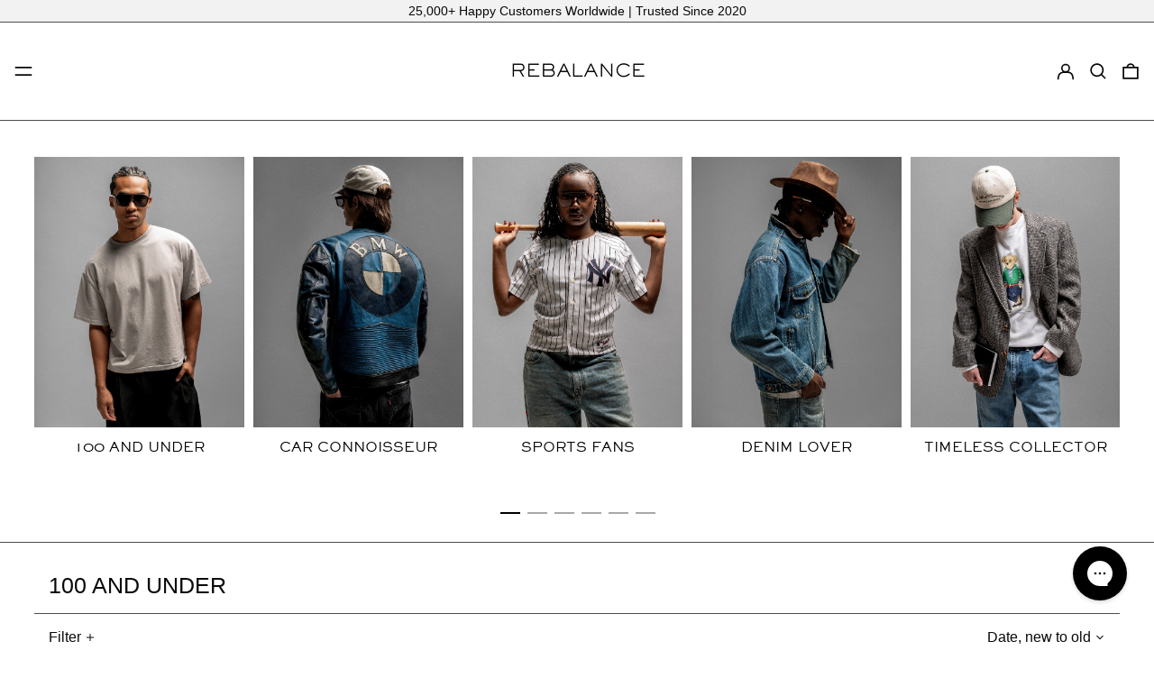

--- FILE ---
content_type: text/html; charset=utf-8
request_url: https://rebalancevintage.com/collections/50-and-under?page=1
body_size: 79913
content:
<!doctype html>
<html class="no-js supports-no-cookies" lang="en">
<head>

  <script type="application/vnd.locksmith+json" data-locksmith>{"version":"v254","locked":false,"initialized":true,"scope":"collection","access_granted":true,"access_denied":false,"requires_customer":false,"manual_lock":false,"remote_lock":false,"has_timeout":false,"remote_rendered":null,"hide_resource":false,"hide_links_to_resource":false,"transparent":true,"locks":{"all":[],"opened":[]},"keys":[],"keys_signature":"9b7bb3125472c206c6363d3913047b448c343216156b67b6c039d7f76147b129","state":{"template":"collection","theme":158176346360,"product":null,"collection":"50-and-under","page":null,"blog":null,"article":null,"app":null},"now":1768619166,"path":"\/collections\/50-and-under","locale_root_url":"\/","canonical_url":"https:\/\/rebalancevintage.com\/collections\/50-and-under","customer_id":null,"customer_id_signature":"9b7bb3125472c206c6363d3913047b448c343216156b67b6c039d7f76147b129","cart":null}</script><script data-locksmith>!function(){undefined;!function(){var s=window.Locksmith={},e=document.querySelector('script[type="application/vnd.locksmith+json"]'),n=e&&e.innerHTML;if(s.state={},s.util={},s.loading=!1,n)try{s.state=JSON.parse(n)}catch(d){}if(document.addEventListener&&document.querySelector){var o,a,i,t=[76,79,67,75,83,77,73,84,72,49,49],c=function(){a=t.slice(0)},l="style",r=function(e){e&&27!==e.keyCode&&"click"!==e.type||(document.removeEventListener("keydown",r),document.removeEventListener("click",r),o&&document.body.removeChild(o),o=null)};c(),document.addEventListener("keyup",function(e){if(e.keyCode===a[0]){if(clearTimeout(i),a.shift(),0<a.length)return void(i=setTimeout(c,1e3));c(),r(),(o=document.createElement("div"))[l].width="50%",o[l].maxWidth="1000px",o[l].height="85%",o[l].border="1px rgba(0, 0, 0, 0.2) solid",o[l].background="rgba(255, 255, 255, 0.99)",o[l].borderRadius="4px",o[l].position="fixed",o[l].top="50%",o[l].left="50%",o[l].transform="translateY(-50%) translateX(-50%)",o[l].boxShadow="0 2px 5px rgba(0, 0, 0, 0.3), 0 0 100vh 100vw rgba(0, 0, 0, 0.5)",o[l].zIndex="2147483645";var t=document.createElement("textarea");t.value=JSON.stringify(JSON.parse(n),null,2),t[l].border="none",t[l].display="block",t[l].boxSizing="border-box",t[l].width="100%",t[l].height="100%",t[l].background="transparent",t[l].padding="22px",t[l].fontFamily="monospace",t[l].fontSize="14px",t[l].color="#333",t[l].resize="none",t[l].outline="none",t.readOnly=!0,o.appendChild(t),document.body.appendChild(o),t.addEventListener("click",function(e){e.stopImmediatePropagation()}),t.select(),document.addEventListener("keydown",r),document.addEventListener("click",r)}})}s.isEmbedded=-1!==window.location.search.indexOf("_ab=0&_fd=0&_sc=1"),s.path=s.state.path||window.location.pathname,s.basePath=s.state.locale_root_url.concat("/apps/locksmith").replace(/^\/\//,"/"),s.reloading=!1,s.util.console=window.console||{log:function(){},error:function(){}},s.util.makeUrl=function(e,t){var n,o=s.basePath+e,a=[],i=s.cache();for(n in i)a.push(n+"="+encodeURIComponent(i[n]));for(n in t)a.push(n+"="+encodeURIComponent(t[n]));return s.state.customer_id&&(a.push("customer_id="+encodeURIComponent(s.state.customer_id)),a.push("customer_id_signature="+encodeURIComponent(s.state.customer_id_signature))),o+=(-1===o.indexOf("?")?"?":"&")+a.join("&")},s._initializeCallbacks=[],s.on=function(e,t){if("initialize"!==e)throw'Locksmith.on() currently only supports the "initialize" event';s._initializeCallbacks.push(t)},s.initializeSession=function(e){if(!s.isEmbedded){var t=!1,n=!0,o=!0;(e=e||{}).silent&&(o=n=!(t=!0)),s.ping({silent:t,spinner:n,reload:o,callback:function(){s._initializeCallbacks.forEach(function(e){e()})}})}},s.cache=function(e){var t={};try{var n=function a(e){return(document.cookie.match("(^|; )"+e+"=([^;]*)")||0)[2]};t=JSON.parse(decodeURIComponent(n("locksmith-params")||"{}"))}catch(d){}if(e){for(var o in e)t[o]=e[o];document.cookie="locksmith-params=; expires=Thu, 01 Jan 1970 00:00:00 GMT; path=/",document.cookie="locksmith-params="+encodeURIComponent(JSON.stringify(t))+"; path=/"}return t},s.cache.cart=s.state.cart,s.cache.cartLastSaved=null,s.params=s.cache(),s.util.reload=function(){s.reloading=!0;try{window.location.href=window.location.href.replace(/#.*/,"")}catch(d){s.util.console.error("Preferred reload method failed",d),window.location.reload()}},s.cache.saveCart=function(e){if(!s.cache.cart||s.cache.cart===s.cache.cartLastSaved)return e?e():null;var t=s.cache.cartLastSaved;s.cache.cartLastSaved=s.cache.cart,fetch("/cart/update.js",{method:"POST",headers:{"Content-Type":"application/json",Accept:"application/json"},body:JSON.stringify({attributes:{locksmith:s.cache.cart}})}).then(function(e){if(!e.ok)throw new Error("Cart update failed: "+e.status);return e.json()}).then(function(){e&&e()})["catch"](function(e){if(s.cache.cartLastSaved=t,!s.reloading)throw e})},s.util.spinnerHTML='<style>body{background:#FFF}@keyframes spin{from{transform:rotate(0deg)}to{transform:rotate(360deg)}}#loading{display:flex;width:100%;height:50vh;color:#777;align-items:center;justify-content:center}#loading .spinner{display:block;animation:spin 600ms linear infinite;position:relative;width:50px;height:50px}#loading .spinner-ring{stroke:currentColor;stroke-dasharray:100%;stroke-width:2px;stroke-linecap:round;fill:none}</style><div id="loading"><div class="spinner"><svg width="100%" height="100%"><svg preserveAspectRatio="xMinYMin"><circle class="spinner-ring" cx="50%" cy="50%" r="45%"></circle></svg></svg></div></div>',s.util.clobberBody=function(e){document.body.innerHTML=e},s.util.clobberDocument=function(e){e.responseText&&(e=e.responseText),document.documentElement&&document.removeChild(document.documentElement);var t=document.open("text/html","replace");t.writeln(e),t.close(),setTimeout(function(){var e=t.querySelector("[autofocus]");e&&e.focus()},100)},s.util.serializeForm=function(e){if(e&&"FORM"===e.nodeName){var t,n,o={};for(t=e.elements.length-1;0<=t;t-=1)if(""!==e.elements[t].name)switch(e.elements[t].nodeName){case"INPUT":switch(e.elements[t].type){default:case"text":case"hidden":case"password":case"button":case"reset":case"submit":o[e.elements[t].name]=e.elements[t].value;break;case"checkbox":case"radio":e.elements[t].checked&&(o[e.elements[t].name]=e.elements[t].value);break;case"file":}break;case"TEXTAREA":o[e.elements[t].name]=e.elements[t].value;break;case"SELECT":switch(e.elements[t].type){case"select-one":o[e.elements[t].name]=e.elements[t].value;break;case"select-multiple":for(n=e.elements[t].options.length-1;0<=n;n-=1)e.elements[t].options[n].selected&&(o[e.elements[t].name]=e.elements[t].options[n].value)}break;case"BUTTON":switch(e.elements[t].type){case"reset":case"submit":case"button":o[e.elements[t].name]=e.elements[t].value}}return o}},s.util.on=function(e,i,s,t){t=t||document;var c="locksmith-"+e+i,n=function(e){var t=e.target,n=e.target.parentElement,o=t&&t.className&&(t.className.baseVal||t.className)||"",a=n&&n.className&&(n.className.baseVal||n.className)||"";("string"==typeof o&&-1!==o.split(/\s+/).indexOf(i)||"string"==typeof a&&-1!==a.split(/\s+/).indexOf(i))&&!e[c]&&(e[c]=!0,s(e))};t.attachEvent?t.attachEvent(e,n):t.addEventListener(e,n,!1)},s.util.enableActions=function(e){s.util.on("click","locksmith-action",function(e){e.preventDefault();var t=e.target;t.dataset.confirmWith&&!confirm(t.dataset.confirmWith)||(t.disabled=!0,t.innerText=t.dataset.disableWith,s.post("/action",t.dataset.locksmithParams,{spinner:!1,type:"text",success:function(e){(e=JSON.parse(e.responseText)).message&&alert(e.message),s.util.reload()}}))},e)},s.util.inject=function(e,t){var n=["data","locksmith","append"];if(-1!==t.indexOf(n.join("-"))){var o=document.createElement("div");o.innerHTML=t,e.appendChild(o)}else e.innerHTML=t;var a,i,s=e.querySelectorAll("script");for(i=0;i<s.length;++i){a=s[i];var c=document.createElement("script");if(a.type&&(c.type=a.type),a.src)c.src=a.src;else{var l=document.createTextNode(a.innerHTML);c.appendChild(l)}e.appendChild(c)}var r=e.querySelector("[autofocus]");r&&r.focus()},s.post=function(e,t,n){!1!==(n=n||{}).spinner&&s.util.clobberBody(s.util.spinnerHTML);var o={};n.container===document?(o.layout=1,n.success=function(e){s.util.clobberDocument(e)}):n.container&&(o.layout=0,n.success=function(e){var t=document.getElementById(n.container);s.util.inject(t,e),t.id===t.firstChild.id&&t.parentElement.replaceChild(t.firstChild,t)}),n.form_type&&(t.form_type=n.form_type),n.include_layout_classes!==undefined&&(t.include_layout_classes=n.include_layout_classes),n.lock_id!==undefined&&(t.lock_id=n.lock_id),s.loading=!0;var a=s.util.makeUrl(e,o),i="json"===n.type||"text"===n.type;fetch(a,{method:"POST",headers:{"Content-Type":"application/json",Accept:i?"application/json":"text/html"},body:JSON.stringify(t)}).then(function(e){if(!e.ok)throw new Error("Request failed: "+e.status);return e.text()}).then(function(e){var t=n.success||s.util.clobberDocument;t(i?{responseText:e}:e)})["catch"](function(e){if(!s.reloading)if("dashboard.weglot.com"!==window.location.host){if(!n.silent)throw alert("Something went wrong! Please refresh and try again."),e;console.error(e)}else console.error(e)})["finally"](function(){s.loading=!1})},s.postResource=function(e,t){e.path=s.path,e.search=window.location.search,e.state=s.state,e.passcode&&(e.passcode=e.passcode.trim()),e.email&&(e.email=e.email.trim()),e.state.cart=s.cache.cart,e.locksmith_json=s.jsonTag,e.locksmith_json_signature=s.jsonTagSignature,s.post("/resource",e,t)},s.ping=function(e){if(!s.isEmbedded){e=e||{};var t=function(){e.reload?s.util.reload():"function"==typeof e.callback&&e.callback()};s.post("/ping",{path:s.path,search:window.location.search,state:s.state},{spinner:!!e.spinner,silent:"undefined"==typeof e.silent||e.silent,type:"text",success:function(e){e&&e.responseText?((e=JSON.parse(e.responseText)).messages&&0<e.messages.length&&s.showMessages(e.messages),e.cart&&s.cache.cart!==e.cart?(s.cache.cart=e.cart,s.cache.saveCart(function(){t(),e.cart&&e.cart.match(/^.+:/)&&s.util.reload()})):t()):console.error("[Locksmith] Invalid result in ping callback:",e)}})}},s.timeoutMonitor=function(){var e=s.cache.cart;s.ping({callback:function(){e!==s.cache.cart||setTimeout(function(){s.timeoutMonitor()},6e4)}})},s.showMessages=function(e){var t=document.createElement("div");t.style.position="fixed",t.style.left=0,t.style.right=0,t.style.bottom="-50px",t.style.opacity=0,t.style.background="#191919",t.style.color="#ddd",t.style.transition="bottom 0.2s, opacity 0.2s",t.style.zIndex=999999,t.innerHTML="        <style>          .locksmith-ab .locksmith-b { display: none; }          .locksmith-ab.toggled .locksmith-b { display: flex; }          .locksmith-ab.toggled .locksmith-a { display: none; }          .locksmith-flex { display: flex; flex-wrap: wrap; justify-content: space-between; align-items: center; padding: 10px 20px; }          .locksmith-message + .locksmith-message { border-top: 1px #555 solid; }          .locksmith-message a { color: inherit; font-weight: bold; }          .locksmith-message a:hover { color: inherit; opacity: 0.8; }          a.locksmith-ab-toggle { font-weight: inherit; text-decoration: underline; }          .locksmith-text { flex-grow: 1; }          .locksmith-cta { flex-grow: 0; text-align: right; }          .locksmith-cta button { transform: scale(0.8); transform-origin: left; }          .locksmith-cta > * { display: block; }          .locksmith-cta > * + * { margin-top: 10px; }          .locksmith-message a.locksmith-close { flex-grow: 0; text-decoration: none; margin-left: 15px; font-size: 30px; font-family: monospace; display: block; padding: 2px 10px; }                    @media screen and (max-width: 600px) {            .locksmith-wide-only { display: none !important; }            .locksmith-flex { padding: 0 15px; }            .locksmith-flex > * { margin-top: 5px; margin-bottom: 5px; }            .locksmith-cta { text-align: left; }          }                    @media screen and (min-width: 601px) {            .locksmith-narrow-only { display: none !important; }          }        </style>      "+e.map(function(e){return'<div class="locksmith-message">'+e+"</div>"}).join(""),document.body.appendChild(t),document.body.style.position="relative",document.body.parentElement.style.paddingBottom=t.offsetHeight+"px",setTimeout(function(){t.style.bottom=0,t.style.opacity=1},50),s.util.on("click","locksmith-ab-toggle",function(e){e.preventDefault();for(var t=e.target.parentElement;-1===t.className.split(" ").indexOf("locksmith-ab");)t=t.parentElement;-1!==t.className.split(" ").indexOf("toggled")?t.className=t.className.replace("toggled",""):t.className=t.className+" toggled"}),s.util.enableActions(t)}}()}();</script>
      <script data-locksmith>Locksmith.cache.cart=null</script>

  <script data-locksmith>Locksmith.jsonTag="{\"version\":\"v254\",\"locked\":false,\"initialized\":true,\"scope\":\"collection\",\"access_granted\":true,\"access_denied\":false,\"requires_customer\":false,\"manual_lock\":false,\"remote_lock\":false,\"has_timeout\":false,\"remote_rendered\":null,\"hide_resource\":false,\"hide_links_to_resource\":false,\"transparent\":true,\"locks\":{\"all\":[],\"opened\":[]},\"keys\":[],\"keys_signature\":\"9b7bb3125472c206c6363d3913047b448c343216156b67b6c039d7f76147b129\",\"state\":{\"template\":\"collection\",\"theme\":158176346360,\"product\":null,\"collection\":\"50-and-under\",\"page\":null,\"blog\":null,\"article\":null,\"app\":null},\"now\":1768619166,\"path\":\"\\\/collections\\\/50-and-under\",\"locale_root_url\":\"\\\/\",\"canonical_url\":\"https:\\\/\\\/rebalancevintage.com\\\/collections\\\/50-and-under\",\"customer_id\":null,\"customer_id_signature\":\"9b7bb3125472c206c6363d3913047b448c343216156b67b6c039d7f76147b129\",\"cart\":null}";Locksmith.jsonTagSignature="8eb5fece5adb9d5cd33e2a5bd94954640c2f5c13b7ec6b8eb3e683a61a6a6394"</script>
  <!-- Add Slick Slider CSS -->
  <link rel="stylesheet" type="text/css" href="https://cdnjs.cloudflare.com/ajax/libs/slick-carousel/1.8.1/slick.min.css"/>
  <link rel="stylesheet" type="text/css" href="https://cdnjs.cloudflare.com/ajax/libs/slick-carousel/1.8.1/slick-theme.min.css"/>

<!-- Google tag (gtag.js) -->
<script async src="https://www.googletagmanager.com/gtag/js?id=AW-10948438675"></script>
<script>
  window.dataLayer = window.dataLayer || [];
  function gtag(){dataLayer.push(arguments);}
  gtag('js', new Date());

  gtag('config', 'AW-10948438675');
</script>



<!-- Google tag (gtag.js) -->
<script async src="https://www.googletagmanager.com/gtag/js?id=G-BK15VFDVLG"></script>
<script>
  window.dataLayer = window.dataLayer || [];
  function gtag(){dataLayer.push(arguments);}
  gtag('js', new Date());

  gtag('config', 'G-BK15VFDVLG');
</script>

<!-- Google Tag Manager -->
<script>(function(w,d,s,l,i){w[l]=w[l]||[];w[l].push({'gtm.start':
new Date().getTime(),event:'gtm.js'});var f=d.getElementsByTagName(s)[0],
j=d.createElement(s),dl=l!='dataLayer'?'&l='+l:'';j.async=true;j.src=
'https://www.googletagmanager.com/gtm.js?id='+i+dl;f.parentNode.insertBefore(j,f);
})(window,document,'script','dataLayer','GTM-56T7M5L');</script>
<!-- End Google Tag Manager -->

<!-- ContentSquare -->
<script src="https://t.contentsquare.net/uxa/5c48a7b1e9083.js"></script>
  
  
  <meta charset="utf-8">
  <meta http-equiv="X-UA-Compatible" content="IE=edge">
  <meta name="viewport" content="width=device-width,initial-scale=1">
  <meta name="theme-color" content="">
  <link rel="canonical" href="https://rebalancevintage.com/collections/50-and-under">
  <link rel="preconnect" href="https://fonts.shopifycdn.com" crossorigin>
  <link rel="preconnect" href="https://cdn.shopify.com" crossorigin>
  <link rel="preconnect" href="https://fonts.shopify.com" crossorigin>
  <link rel="preconnect" href="https://monorail-edge.shopifysvc.com">
  
  
<link rel="shortcut icon" href="//rebalancevintage.com/cdn/shop/files/2024_rebalance_log_transparent_7572ed76-e87b-4420-b197-dd2527a95056_32x32.png?v=1703472883" type="image/png"><title>100 AND UNDER
&ndash; Rebalance Vintage</title><script>
    document.documentElement.className = document.documentElement.className.replace('no-js', 'js');
  </script>

  <!-- Start IE11 compatibility -->
  <script>
    if (!!window.MSInputMethodContext && !!document.documentMode) {
      // CSSVar Polyfill
      document.write('<script src="https://cdn.jsdelivr.net/gh/nuxodin/ie11CustomProperties@4.1.0/ie11CustomProperties.min.js"><\x2fscript>');

      document.documentElement.className = document.documentElement.className.replace('js', 'no-js');

      document.addEventListener('DOMContentLoaded', function () {
        var elsToLazyload = document.querySelectorAll('.lazyload');
        for (var i = 0; i < elsToLazyload.length; i++) {
          var elToLazyLoad = elsToLazyload[i];
          elToLazyLoad.removeAttribute('src');
          var src = elToLazyLoad.getAttribute('data-src').replace('_{width}x.', '_600x.');
          elToLazyLoad.setAttribute('src', src);
          elToLazyLoad.classList.remove('lazyload');
          elToLazyLoad.classList.add('lazyloaded');
        }
      });
    }
  </script>
  <!-- End IE11 compatibility -->
  <style>:root {
    --base-font-size: 100.0%;
    --base-line-height: 1.2;

    --heading-font-stack: "system_ui", -apple-system, 'Segoe UI', Roboto, 'Helvetica Neue', 'Noto Sans', 'Liberation Sans', Arial, sans-serif, 'Apple Color Emoji', 'Segoe UI Emoji', 'Segoe UI Symbol', 'Noto Color Emoji';
    --heading-font-weight: 400;
    --heading-font-style: normal;
    --heading-line-height: 1;


    --body-font-stack: "system_ui", -apple-system, 'Segoe UI', Roboto, 'Helvetica Neue', 'Noto Sans', 'Liberation Sans', Arial, sans-serif, 'Apple Color Emoji', 'Segoe UI Emoji', 'Segoe UI Symbol', 'Noto Color Emoji';
    --body-font-weight: 400;
    --body-font-bold: FontDrop;
    --body-font-bold-italic: FontDrop;

    /*
    Primary color scheme
    */
    --color-primary-accent: rgb(76, 76, 76);
    --color-primary-text: rgb(10, 9, 9);
    --color-primary-text-rgb: 10, 9, 9;
    --color-primary-background: rgb(255, 255, 255);
    --color-primary-background-hex: #ffffff;
    --color-primary-meta: rgb(76, 76, 76);
    --color-primary-text--overlay: rgb(255, 255, 255);
    --color-primary-accent--overlay: rgb(255, 255, 255);
    --color-primary-text-placeholder: rgba(10, 9, 9, 0.1);
    --color-primary-background-0: rgba(255, 255, 255, 0);


    /*
    Secondary color scheme
    */
    --color-secondary-accent: rgb(255, 255, 255);
    --color-secondary-text: rgb(10, 9, 9);
    --color-secondary-background: rgb(242, 242, 242);
    --color-secondary-background-hex: #f2f2f2;
    --color-secondary-meta: rgb(76, 76, 76);
    --color-secondary-text--overlay: rgb(242, 242, 242);
    --color-secondary-accent--overlay: rgb(0, 0, 0);
    --color-secondary-text-placeholder: rgba(10, 9, 9, 0.1);
    --color-secondary-background-0: rgba(242, 242, 242, 0);

    /*
    Tertiary color scheme
    */
    --color-tertiary-accent: rgb(10, 9, 9);
    --color-tertiary-text: rgb(176, 169, 161);
    --color-tertiary-background: rgb(72, 82, 77);
    --color-tertiary-background-hex: #48524d;
    --color-tertiary-meta: rgb(157, 157, 157);
    --color-tertiary-text--overlay: rgb(72, 82, 77);
    --color-tertiary-accent--overlay: rgb(255, 255, 255);
    --color-tertiary-text-placeholder: rgba(176, 169, 161, 0.1);
    --color-tertiary-background-0: rgba(72, 82, 77, 0);

    --white-text--overlay: rgb(10, 9, 9);
    --black-text--overlay: rgb(255, 255, 255);

    --color-border: rgb(76, 76, 76);
    --border-width: 1px;


    --text-width: 1px;
    --checkbox-width: 1px;


    --font-heading: "system_ui", -apple-system, 'Segoe UI', Roboto, 'Helvetica Neue', 'Noto Sans', 'Liberation Sans', Arial, sans-serif, 'Apple Color Emoji', 'Segoe UI Emoji', 'Segoe UI Symbol', 'Noto Color Emoji';
    --font-body: "system_ui", -apple-system, 'Segoe UI', Roboto, 'Helvetica Neue', 'Noto Sans', 'Liberation Sans', Arial, sans-serif, 'Apple Color Emoji', 'Segoe UI Emoji', 'Segoe UI Symbol', 'Noto Color Emoji';
    --font-body-weight: 400;
    --font-body-style: normal;
    --font-body-bold-weight: bold;

    --heading-letterspacing: 0.0;
    --heading-capitalize: none;
    --heading-decoration: none;

    --bopy-copy-transform: none;

    --wrapperWidth: 100vw;
    --gutter: 1px;
    --rowHeight: calc((var(--wrapperWidth) - (11 * var(--gutter))) / 12);

    --ratioA: 1;
    --ratioB: 1;

    --header-height: 66px;
    --add-to-cart-height: 44px;

    --spacing: 1rem;
    --spacing-double: 2rem;
    --spacing-half: 0.5rem;

    /*
    Buttons 
    */
    --button-text-transform: none;
    --button-border-radius: 0;
    --button-border-color: var(--color-primary-text);
    --button-background-color: transparent;
    --button-text-color: var(--color-primary-text);
    --button-border-color-hover: var(--color-primary-accent);
    --button-background-color-hover: transparent;
    --button-text-color-hover: var(--color-primary-accent);


    /*
    SVG ico select
    */
    --icon-svg-select: url(//rebalancevintage.com/cdn/shop/t/107/assets/ico-select.svg?v=128124354853601741871768321460);
    --icon-svg-select-primary: url(//rebalancevintage.com/cdn/shop/t/107/assets/ico-select__primary.svg?v=87988156789389651171768321469);
    --icon-svg-select-secondary: url(//rebalancevintage.com/cdn/shop/t/107/assets/ico-select__secondary.svg?v=9876586526622908781768321469);
    --icon-svg-select-tertiary: url(//rebalancevintage.com/cdn/shop/t/107/assets/ico-select__tertiary.svg?v=18403324021043252191768321469);

  }

  [data-color-scheme="primary"] {
    --color-scheme-text: rgb(10, 9, 9);
    --color-scheme-background: rgb(255, 255, 255);
    --color-scheme-accent: rgb(76, 76, 76);
    --color-scheme-meta: rgb(76, 76, 76);
    --color-scheme-text--overlay: rgb(255, 255, 255);
    --color-scheme-accent--overlay: rgb(255, 255, 255);
    --color-scheme-text-placeholder: rgba(10, 9, 9, 0.1);
    --color-scheme-background-0: rgba(255, 255, 255, 0);
    --payment-terms-background-color: #ffffff;
  }
  [data-color-scheme="secondary"] {
    --color-scheme-text: rgb(10, 9, 9);
    --color-scheme-background: rgb(242, 242, 242);
    --color-scheme-accent: rgb(255, 255, 255);
    --color-scheme-meta: rgb(76, 76, 76);
    --color-scheme-text--overlay: rgb(242, 242, 242);
    --color-scheme-accent--overlay: rgb(0, 0, 0);
    --color-scheme-text-placeholder: rgba(10, 9, 9, 0.1);
    --color-scheme-background-0: rgba(242, 242, 242, 0);
    --payment-terms-background-color: #f2f2f2;
  }
  [data-color-scheme="tertiary"] {
    --color-scheme-text: rgb(176, 169, 161);
    --color-scheme-background: rgb(72, 82, 77);
    --color-scheme-accent: rgb(10, 9, 9);
    --color-scheme-meta: rgb(157, 157, 157);
    --color-scheme-text--overlay: rgb(72, 82, 77);
    --color-scheme-accent--overlay: rgb(255, 255, 255);
    --color-scheme-text-placeholder: rgba(176, 169, 161, 0.1);
    --color-scheme-background-0: rgba(72, 82, 77, 0);
    --payment-terms-background-color: #48524d;
  }

  [data-color-scheme="white"] {
    --color-scheme-text: #ffffff;
    --color-scheme-accent: #ffffff;
    --color-scheme-text--overlay: rgb(10, 9, 9);
    --color-scheme-accent--overlay: rgb(10, 9, 9);
  }

  [data-color-scheme="black"] {
    --color-scheme-text: #000000;
    --color-scheme-accent: #000000;
    --color-scheme-text--overlay: rgb(255, 255, 255);
    --color-scheme-accent--overlay: rgb(255, 255, 255);
  }
</style>

  <style>
    @keyframes marquee {
      0% {
        transform: translateX(0);
        -webkit-transform: translateX(0);
      }
      100% {
        transform: translateX(-100%);
        -webkit-transform: translateX(-100%);
      }
    }
  </style>
  <style>#MainContent{opacity:0;visibility:hidden}[x-cloak]{display:none!important}.marquee-container{visibility:hidden}:root{-moz-tab-size:4;-o-tab-size:4;tab-size:4}html{line-height:1.15;-webkit-text-size-adjust:100%}body{font-family:system-ui,-apple-system,Segoe UI,Roboto,Helvetica,Arial,sans-serif,Apple Color Emoji,Segoe UI Emoji;margin:0}hr{color:inherit;height:0}abbr[title]{-webkit-text-decoration:underline dotted;text-decoration:underline dotted}b,strong{font-weight:bolder}code,kbd,pre,samp{font-family:ui-monospace,SFMono-Regular,Consolas,Liberation Mono,Menlo,monospace;font-size:1em}small{font-size:80%}sub,sup{font-size:75%;line-height:0;position:relative;vertical-align:baseline}sub{bottom:-.25em}sup{top:-.5em}table{border-color:inherit;text-indent:0}button,input,optgroup,select,textarea{font-family:inherit;font-size:100%;line-height:1.15;margin:0}button,select{text-transform:none}[type=button],[type=reset],[type=submit],button{-webkit-appearance:button}::-moz-focus-inner{border-style:none;padding:0}:-moz-focusring{outline:1px dotted ButtonText}:-moz-ui-invalid{box-shadow:none}legend{padding:0}progress{vertical-align:baseline}::-webkit-inner-spin-button,::-webkit-outer-spin-button{height:auto}[type=search]{-webkit-appearance:textfield;outline-offset:-2px}::-webkit-search-decoration{-webkit-appearance:none}::-webkit-file-upload-button{-webkit-appearance:button;font:inherit}summary{display:list-item}blockquote,dd,dl,figure,h1,h2,h3,h4,h5,h6,hr,p,pre{margin:0}button{background-color:transparent;background-image:none}button:focus{outline:1px dotted;outline:5px auto -webkit-focus-ring-color}fieldset,ol,ul{margin:0;padding:0}ol,ul{list-style:none}html{font-family:ui-sans-serif,system-ui,-apple-system,BlinkMacSystemFont,Segoe UI,Roboto,Helvetica Neue,Arial,Noto Sans,sans-serif,Apple Color Emoji,Segoe UI Emoji,Segoe UI Symbol,Noto Color Emoji;line-height:1.5}body{font-family:inherit;line-height:inherit}*,:after,:before{border:0 solid #e5e7eb;box-sizing:border-box}hr{border-top-width:1px}img{border-style:solid}textarea{resize:vertical}input::-moz-placeholder,textarea::-moz-placeholder{color:#9ca3af;opacity:1}input:-ms-input-placeholder,textarea:-ms-input-placeholder{color:#9ca3af;opacity:1}input::placeholder,textarea::placeholder{color:#9ca3af;opacity:1}[role=button],button{cursor:pointer}table{border-collapse:collapse}h1,h2,h3,h4,h5,h6{font-size:inherit;font-weight:inherit}a{color:inherit;text-decoration:inherit}button,input,optgroup,select,textarea{color:inherit;line-height:inherit;padding:0}code,kbd,pre,samp{font-family:ui-monospace,SFMono-Regular,Menlo,Monaco,Consolas,Liberation Mono,Courier New,monospace}audio,canvas,embed,iframe,img,object,svg,video{display:block;vertical-align:middle}img,video{height:auto;max-width:100%}.container{width:100%}@media (min-width:640px){.container{max-width:640px}}@media (min-width:768px){.container{max-width:768px}}@media (min-width:1024px){.container{max-width:1024px}}@media (min-width:1280px){.container{max-width:1280px}}@media (min-width:1536px){.container{max-width:1536px}}.bg-transparent{background-color:transparent}.bg-scheme-background{background-color:var(--color-scheme-background)}.bg-scheme-accent{background-color:var(--color-scheme-accent)}.bg-border{background-color:var(--color-border)}.bg-gradient-to-r{background-image:linear-gradient(to right,var(--tw-gradient-stops))}.from-scheme-background-0{--tw-gradient-from:var(--color-scheme-background-0);--tw-gradient-stops:var(--tw-gradient-from),var(--tw-gradient-to,hsla(0,0%,100%,0))}.via-scheme-background{--tw-gradient-stops:var(--tw-gradient-from),var(--color-scheme-background),var(--tw-gradient-to,hsla(0,0%,100%,0))}.to-scheme-background{--tw-gradient-to:var(--color-scheme-background)}.border-scheme-text{border-color:var(--color-scheme-text)}.border-grid-color,.border-theme-color{border-color:var(--color-border)}.hover\:border-scheme-accent:hover{border-color:var(--color-scheme-accent)}.rounded-full{border-radius:9999px}.border-t-grid{border-top-width:var(--border-width)}.border-b-grid{border-bottom-width:var(--border-width)}.border-b-text{border-bottom-width:var(--text-width)}.block{display:block}.inline-block{display:inline-block}.flex{display:flex}.inline-flex{display:inline-flex}.hidden{display:none}.flex-col{flex-direction:column}.flex-wrap{flex-wrap:wrap}.items-center{align-items:center}.items-stretch{align-items:stretch}.self-stretch{align-self:stretch}.justify-start{justify-content:flex-start}.justify-end{justify-content:flex-end}.justify-center{justify-content:center}.justify-between{justify-content:space-between}.flex-grow{flex-grow:1}.h-2{height:.5rem}.h-5{height:1.25rem}.h-full{height:100%}.text-sm{font-size:.8rem}.text-base,.text-sm{line-height:var(--base-line-height)}.text-base{font-size:1rem}.text-lg{font-size:1.25rem}.text-lg,.text-xl{line-height:var(--base-line-height)}.text-xl{font-size:1.563rem}.m-auto{margin:auto}.mx-2{margin-left:.5rem;margin-right:.5rem}.my-auto{margin-bottom:auto;margin-top:auto}.mr-1{margin-right:.25rem}.mt-2{margin-top:.5rem}.mb-2{margin-bottom:.5rem}.ml-2{margin-left:.5rem}.mt-4{margin-top:1rem}.mr-4{margin-right:1rem}.ml-4{margin-left:1rem}.mr-6{margin-right:1.5rem}.ml-16{margin-left:4rem}.ml-auto{margin-left:auto}.-ml-4{margin-left:-1rem}.-ml-16{margin-left:-4rem}.opacity-0{opacity:0}.opacity-100{opacity:1}.overflow-x-auto{overflow-x:auto}.p-1{padding:.25rem}.py-1{padding-bottom:.25rem;padding-top:.25rem}.py-2{padding-bottom:.5rem;padding-top:.5rem}.py-4{padding-bottom:1rem;padding-top:1rem}.px-8{padding-left:2rem;padding-right:2rem}.py-theme{padding-bottom:var(--spacing);padding-top:var(--spacing)}.py-theme-half{padding-bottom:var(--spacing-half);padding-top:var(--spacing-half)}.pr-1{padding-right:.25rem}.pb-1{padding-bottom:.25rem}.pt-8{padding-top:2rem}.pointer-events-none{pointer-events:none}.static{position:static}.fixed{position:fixed}.absolute{position:absolute}.relative{position:relative}.top-0{top:0}.right-0{right:0}.bottom-0{bottom:0}.left-0{left:0}.top-1{top:.25rem}.top-2{top:.5rem}.right-2{right:.5rem}.-bottom-2{bottom:-.5rem}.left-1\/2{left:50%}*{--tw-shadow:0 0 transparent;--tw-ring-inset:var(--tw-empty,/*!*/ /*!*/);--tw-ring-offset-width:0px;--tw-ring-offset-color:#fff;--tw-ring-color:rgba(59,130,246,0.5);--tw-ring-offset-shadow:0 0 transparent;--tw-ring-shadow:0 0 transparent}.fill-current{fill:currentColor}.text-left{text-align:left}.text-center{text-align:center}.text-right{text-align:right}.text-scheme-text{color:var(--color-scheme-text)}.hover\:text-scheme-accent:hover,.text-scheme-accent{color:var(--color-scheme-accent)}.italic{font-style:italic}.uppercase{text-transform:uppercase}.oldstyle-nums{--tw-ordinal:var(--tw-empty,/*!*/ /*!*/);--tw-slashed-zero:var(--tw-empty,/*!*/ /*!*/);--tw-numeric-figure:var(--tw-empty,/*!*/ /*!*/);--tw-numeric-spacing:var(--tw-empty,/*!*/ /*!*/);--tw-numeric-fraction:var(--tw-empty,/*!*/ /*!*/);--tw-numeric-figure:oldstyle-nums;font-variant-numeric:var(--tw-ordinal) var(--tw-slashed-zero) var(--tw-numeric-figure) var(--tw-numeric-spacing) var(--tw-numeric-fraction)}.align-top{vertical-align:top}.align-middle{vertical-align:middle}.whitespace-nowrap{white-space:nowrap}.break-all{word-break:break-all}.w-2{width:.5rem}.w-5{width:1.25rem}.w-8{width:2rem}.w-theme-width{width:var(--border-width)}.w-1\/3{width:33.333333%}.w-full{width:100%}.z-10{z-index:10}.z-20{z-index:20}.z-50{z-index:50}.z-60{z-index:60}.z-70{z-index:70}.transform{--tw-translate-x:0;--tw-translate-y:0;--tw-rotate:0;--tw-skew-x:0;--tw-skew-y:0;--tw-scale-x:1;--tw-scale-y:1;transform:translateX(var(--tw-translate-x)) translateY(var(--tw-translate-y)) rotate(var(--tw-rotate)) skewX(var(--tw-skew-x)) skewY(var(--tw-skew-y)) scaleX(var(--tw-scale-x)) scaleY(var(--tw-scale-y))}.origin-center{transform-origin:center}.rotate-180{--tw-rotate:180deg}.-translate-x-1\/2{--tw-translate-x:-50%}.translate-y-full{--tw-translate-y:100%}.translate-y-0-important{--tw-translate-y:0px!important}.transition{transition-duration:.15s;transition-property:background-color,border-color,color,fill,stroke,opacity,box-shadow,transform;transition-timing-function:cubic-bezier(.4,0,.2,1)}.transition-transform{transition-duration:.15s;transition-property:transform;transition-timing-function:cubic-bezier(.4,0,.2,1)}.duration-200{transition-duration:.2s}.duration-300{transition-duration:.3s}html{background-color:var(--color-primary-background);color:var(--color-primary-text);font-size:var(--base-font-size);line-height:var(--base-line-height)}body{-webkit-font-smoothing:antialiased;-moz-osx-font-smoothing:grayscale;font-family:var(--body-font-stack);font-style:var(--body-font-style);font-weight:var(--body-font-weight);-webkit-text-size-adjust:100%;text-transform:var(--bopy-copy-transform)}.font-heading{font-family:var(--heading-font-stack);font-style:var(--heading-font-style);font-weight:var(--heading-font-weight);letter-spacing:var(--heading-letterspacing);-webkit-text-decoration:var(--heading-decoration);text-decoration:var(--heading-decoration);text-transform:var(--heading-capitalize)}.font-body{font-family:var(--body-font-stack);font-style:var(--body-font-style);font-weight:var(--body-font-weight);letter-spacing:0;text-decoration:none;text-transform:var(--body-font-style);text-transform:var(--bopy-copy-transform)}.responsive-image-wrapper:before{content:"";display:block}.responsive-image{opacity:0}.responsive-image.lazyloaded{opacity:1}.responsive-image-placeholder{opacity:.05}.responsive-image.lazyloaded+.responsive-image-placeholder{opacity:0}[data-color-scheme=primary] .responsive-image-placeholder,[data-color-scheme=secondary] .responsive-image-placeholder,[data-color-scheme=tertiary] .responsive-image-placeholder{background-color:var(--color-scheme-text)}.no-js .responsive-image-placeholder{display:none}.visually-hidden{clip:rect(0 0 0 0);border:0;height:1px;margin:-1px;overflow:hidden;padding:0;position:absolute!important;width:1px}svg{height:100%;width:100%}.skip-link{background-color:var(--color-primary-background);color:var(--color-primary-text);left:0;opacity:0;padding:1rem;pointer-events:none;position:absolute;top:0;z-index:50}.skip-link:focus{opacity:1;pointer-events:auto}#sticky-positioner{height:1px;left:0;position:absolute;top:var(--border-width);width:1px}.no-js:not(html){display:none}.no-js .no-js:not(html){display:block}.supports-no-cookies:not(html),[hidden],[x-cloak],html.no-js .js-enabled{display:none}.supports-no-cookies .supports-no-cookies:not(html){display:block}.section-x-padding{padding-left:.5rem;padding-right:.5rem}@media (min-width:1024px){.section-x-padding{padding-left:1rem;padding-right:1rem}}#MainContent .shopify-section:first-of-type section{margin-top:calc(var(--border-width)*-1)}#MainContent .shopify-section.has-full-screen-setting:first-of-type section .h-screen-header{height:calc(100vh - var(--header-height, 0px))}@media(max-width:1023px){#MainContent .shopify-section.has-full-screen-setting:first-of-type section .background-video-wrapper--full-screen{padding-bottom:calc(100vh - var(--header-height, 0px))}}@media(min-width:1024px){#MainContent .shopify-section.has-full-screen-setting:first-of-type section .lg\:background-video-wrapper--full-screen{padding-bottom:calc(100vh - var(--header-height, 0px))}}select{background-image:var(--icon-svg-select);background-position:100%;background-repeat:no-repeat;background-size:1em 1em}input[type=email],input[type=password],input[type=text]{-webkit-appearance:none;border-radius:0}[data-color-scheme=primary].select.text-scheme-text,[data-color-scheme=primary] select.text-scheme-text{background-image:var(--icon-svg-select-primary)}[data-color-scheme=secondary] select.text-scheme-text{background-image:var(--icon-svg-select-secondary)}[data-color-scheme=tertiary] select.text-scheme-text{background-image:var(--icon-svg-select-tertiary)}button{border-radius:0}.button{background-color:var(--button-background-color);border-color:var(--button-border-color);border-radius:var(--button-border-radius);border-width:var(--text-width);color:var(--button-text-color);cursor:pointer;padding:.5rem 2rem;text-transform:var(--button-text-transform)}.button:hover{background-color:var(--button-background-color-hover);border-color:var(--button-border-color-hover);color:var(--button-text-color-hover)}.show-button-arrows .button:after{content:"  →"}.button span,.button svg,button span,button svg{pointer-events:none}@media(prefers-reduced-motion:reduce){.marquee-container{display:block;padding-left:.5rem;padding-right:.5rem;text-align:center;white-space:normal}@media (min-width:1024px){.marquee-container{padding-left:1rem;padding-right:1rem}}.marquee span{display:none}.marquee span:first-child{display:inline}}.marquee-container{visibility:visible}.rte>:not([hidden])~:not([hidden]){--tw-space-y-reverse:0;margin-bottom:calc(1rem*var(--tw-space-y-reverse));margin-top:calc(1rem*(1 - var(--tw-space-y-reverse)))}.rte{line-height:var(--base-line-height)}.rte img{height:auto;max-width:100%;width:100%}.rte ol,.rte ul{margin-left:var(--spacing)}.rte ol>:not([hidden])~:not([hidden]),.rte ul>:not([hidden])~:not([hidden]){--tw-space-y-reverse:0;margin-bottom:calc(.5rem*var(--tw-space-y-reverse));margin-top:calc(.5rem*(1 - var(--tw-space-y-reverse)))}.rte ul{list-style-type:disc}.rte ol{list-style:decimal}.rte h1{font-size:1.953rem;line-height:var(--base-line-height)}@media (min-width:1024px){.rte h1{font-size:3.815rem;line-height:1}}.rte h2{font-size:1.953rem;line-height:var(--base-line-height)}@media (min-width:1024px){.rte h2{font-size:2.441rem;line-height:calc(var(--base-line-height)*.9)}}.rte h1,.rte h2{font-family:var(--heading-font-stack);font-style:var(--heading-font-style);font-weight:var(--heading-font-weight);letter-spacing:var(--heading-letterspacing);-webkit-text-decoration:var(--heading-decoration);text-decoration:var(--heading-decoration);text-transform:var(--heading-capitalize)}.rte a{text-decoration:underline}[data-color-scheme=primary].text-scheme-text.rte a:hover,[data-color-scheme=primary].text-scheme-text .rte a:hover,[data-color-scheme=primary] .text-scheme-text.rte a:hover,[data-color-scheme=secondary].text-scheme-text.rte a:hover,[data-color-scheme=secondary].text-scheme-text .rte a:hover,[data-color-scheme=secondary] .text-scheme-text.rte a:hover,[data-color-scheme=tertiary].text-scheme-text.rte a:hover,[data-color-scheme=tertiary].text-scheme-text .rte a:hover,[data-color-scheme=tertiary] .text-scheme-text.rte a:hover{color:var(--color-scheme-accent);-webkit-text-decoration-color:var(--color-scheme-accent);text-decoration-color:var(--color-scheme-accent)}.svg-scale svg{height:1em;width:1em}.svg-scale-height svg{height:.8em;width:auto}[data-color-scheme=footer].bg-scheme-background :focus,[data-color-scheme=footer] .bg-scheme-background :focus,[data-color-scheme=header].bg-scheme-background :focus,[data-color-scheme=header] .bg-scheme-background :focus,[data-color-scheme=primary].bg-scheme-background :focus,[data-color-scheme=primary] .bg-scheme-background :focus,[data-color-scheme=secondary].bg-scheme-background :focus,[data-color-scheme=secondary] .bg-scheme-background :focus,[data-color-scheme=tertiary].bg-scheme-background :focus,[data-color-scheme=tertiary] .bg-scheme-background :focus{outline-color:var(--color-scheme-accent);outline-offset:.25rem;outline-style:solid;outline-width:var(--text-width)}@media (min-width:640px){.sm\:oldstyle-nums{--tw-ordinal:var(--tw-empty,/*!*/ /*!*/);--tw-slashed-zero:var(--tw-empty,/*!*/ /*!*/);--tw-numeric-figure:var(--tw-empty,/*!*/ /*!*/);--tw-numeric-spacing:var(--tw-empty,/*!*/ /*!*/);--tw-numeric-fraction:var(--tw-empty,/*!*/ /*!*/);--tw-numeric-figure:oldstyle-nums;font-variant-numeric:var(--tw-ordinal) var(--tw-slashed-zero) var(--tw-numeric-figure) var(--tw-numeric-spacing) var(--tw-numeric-fraction)}}@media (min-width:768px){.md\:oldstyle-nums{--tw-ordinal:var(--tw-empty,/*!*/ /*!*/);--tw-slashed-zero:var(--tw-empty,/*!*/ /*!*/);--tw-numeric-figure:var(--tw-empty,/*!*/ /*!*/);--tw-numeric-spacing:var(--tw-empty,/*!*/ /*!*/);--tw-numeric-fraction:var(--tw-empty,/*!*/ /*!*/);--tw-numeric-figure:oldstyle-nums;font-variant-numeric:var(--tw-ordinal) var(--tw-slashed-zero) var(--tw-numeric-figure) var(--tw-numeric-spacing) var(--tw-numeric-fraction)}}@media (min-width:1024px){.lg\:block{display:block}.lg\:flex{display:flex}.lg\:hidden{display:none}.lg\:flex-wrap{flex-wrap:wrap}.lg\:mt-0{margin-top:0}.lg\:ml-2{margin-left:.5rem}.lg\:ml-4{margin-left:1rem}.lg\:pt-0{padding-top:0}.lg\:relative{position:relative}.lg\:text-left{text-align:left}.lg\:text-center{text-align:center}.lg\:text-right{text-align:right}.lg\:oldstyle-nums{--tw-ordinal:var(--tw-empty,/*!*/ /*!*/);--tw-slashed-zero:var(--tw-empty,/*!*/ /*!*/);--tw-numeric-figure:var(--tw-empty,/*!*/ /*!*/);--tw-numeric-spacing:var(--tw-empty,/*!*/ /*!*/);--tw-numeric-fraction:var(--tw-empty,/*!*/ /*!*/);--tw-numeric-figure:oldstyle-nums;font-variant-numeric:var(--tw-ordinal) var(--tw-slashed-zero) var(--tw-numeric-figure) var(--tw-numeric-spacing) var(--tw-numeric-fraction)}.lg\:w-1\/3{width:33.333333%}.lg\:w-2\/3{width:66.666667%}.lg\:w-3\/4{width:75%}}@media (min-width:1280px){.xl\:oldstyle-nums{--tw-ordinal:var(--tw-empty,/*!*/ /*!*/);--tw-slashed-zero:var(--tw-empty,/*!*/ /*!*/);--tw-numeric-figure:var(--tw-empty,/*!*/ /*!*/);--tw-numeric-spacing:var(--tw-empty,/*!*/ /*!*/);--tw-numeric-fraction:var(--tw-empty,/*!*/ /*!*/);--tw-numeric-figure:oldstyle-nums;font-variant-numeric:var(--tw-ordinal) var(--tw-slashed-zero) var(--tw-numeric-figure) var(--tw-numeric-spacing) var(--tw-numeric-fraction)}}@media (min-width:1536px){.\32xl\:oldstyle-nums{--tw-ordinal:var(--tw-empty,/*!*/ /*!*/);--tw-slashed-zero:var(--tw-empty,/*!*/ /*!*/);--tw-numeric-figure:var(--tw-empty,/*!*/ /*!*/);--tw-numeric-spacing:var(--tw-empty,/*!*/ /*!*/);--tw-numeric-fraction:var(--tw-empty,/*!*/ /*!*/);--tw-numeric-figure:oldstyle-nums;font-variant-numeric:var(--tw-ordinal) var(--tw-slashed-zero) var(--tw-numeric-figure) var(--tw-numeric-spacing) var(--tw-numeric-fraction)}}
</style>
  


<meta property="og:site_name" content="Rebalance Vintage">
<meta property="og:url" content="https://rebalancevintage.com/collections/50-and-under"><meta property="og:title" content="100 AND UNDER">
<meta property="og:type" content="product.group">
<meta property="og:description" content="At Rebalance, we’re doing more, with less. We’re a sustainable fashion and lifestyle brand on a mission to make the future of fashion more circular. We were born out of a belief that looking good and doing better never goes out of style. ">
<meta property="og:image" content="http://rebalancevintage.com/cdn/shop/collections/wefwefergqgqe.jpg?v=1761860265">
<meta property="og:image:secure_url" content="https://rebalancevintage.com/cdn/shop/collections/wefwefergqgqe.jpg?v=1761860265">
<meta property="og:image:width" content="2000">
  <meta property="og:image:height" content="2000">


<meta name="twitter:card" content="summary_large_image"><meta name="twitter:title" content="100 AND UNDER">
<meta name="twitter:description" content="At Rebalance, we’re doing more, with less. We’re a sustainable fashion and lifestyle brand on a mission to make the future of fashion more circular. We were born out of a belief that looking good and doing better never goes out of style. ">

  

<script>
function onLoadStylesheet() {
          var url = "//rebalancevintage.com/cdn/shop/t/107/assets/theme.min.css?v=17332465031439873511768321458";
          var link = document.querySelector('link[href="' + url + '"]');
          link.loaded = true;
          link.dispatchEvent(new CustomEvent('stylesLoaded'));
        }
        window.theme_stylesheet = '//rebalancevintage.com/cdn/shop/t/107/assets/theme.min.css?v=17332465031439873511768321458';
</script>
<link rel="stylesheet" href="//rebalancevintage.com/cdn/shop/t/107/assets/theme.min.css?v=17332465031439873511768321458" media="print" onload="this.media='all';onLoadStylesheet();">
<noscript><link rel="stylesheet" href="//rebalancevintage.com/cdn/shop/t/107/assets/theme.min.css?v=17332465031439873511768321458"></noscript>


  

  <style>
    
    
    
    
    
    
  </style>

  
<script>
window.baseAssetsUrl = '//rebalancevintage.com/cdn/shop/t/107/';
</script>
<script type="module" src="//rebalancevintage.com/cdn/shop/t/107/assets/theme.js?v=73990088883499769721768321457" defer="defer"></script>

  <script>window.performance && window.performance.mark && window.performance.mark('shopify.content_for_header.start');</script><meta name="google-site-verification" content="OKH_VgXB2WdLYbcH7l0aaIVZJ1Sm4rjpUDBun2cmTm4">
<meta name="facebook-domain-verification" content="d4ohsdwef1uwp55lyuixztg4bt9qd2">
<meta id="shopify-digital-wallet" name="shopify-digital-wallet" content="/43733319842/digital_wallets/dialog">
<meta name="shopify-checkout-api-token" content="1b3fb1fb7cb85fd9bbe3db50d09fcd37">
<meta id="in-context-paypal-metadata" data-shop-id="43733319842" data-venmo-supported="false" data-environment="production" data-locale="en_US" data-paypal-v4="true" data-currency="USD">
<link rel="alternate" type="application/atom+xml" title="Feed" href="/collections/50-and-under.atom" />
<link rel="next" href="/collections/50-and-under?page=2">
<link rel="alternate" type="application/json+oembed" href="https://rebalancevintage.com/collections/50-and-under.oembed">
<script async="async" src="/checkouts/internal/preloads.js?locale=en-US"></script>
<link rel="preconnect" href="https://shop.app" crossorigin="anonymous">
<script async="async" src="https://shop.app/checkouts/internal/preloads.js?locale=en-US&shop_id=43733319842" crossorigin="anonymous"></script>
<script id="apple-pay-shop-capabilities" type="application/json">{"shopId":43733319842,"countryCode":"CA","currencyCode":"USD","merchantCapabilities":["supports3DS"],"merchantId":"gid:\/\/shopify\/Shop\/43733319842","merchantName":"Rebalance Vintage","requiredBillingContactFields":["postalAddress","email","phone"],"requiredShippingContactFields":["postalAddress","email","phone"],"shippingType":"shipping","supportedNetworks":["visa","masterCard","amex","discover","interac","jcb"],"total":{"type":"pending","label":"Rebalance Vintage","amount":"1.00"},"shopifyPaymentsEnabled":true,"supportsSubscriptions":true}</script>
<script id="shopify-features" type="application/json">{"accessToken":"1b3fb1fb7cb85fd9bbe3db50d09fcd37","betas":["rich-media-storefront-analytics"],"domain":"rebalancevintage.com","predictiveSearch":true,"shopId":43733319842,"locale":"en"}</script>
<script>var Shopify = Shopify || {};
Shopify.shop = "rebalance-vintage.myshopify.com";
Shopify.locale = "en";
Shopify.currency = {"active":"USD","rate":"0.73327494"};
Shopify.country = "US";
Shopify.theme = {"name":"RDW x Rebalance [HEATMAPPING]","id":158176346360,"schema_name":"Baseline","schema_version":"2.5.1","theme_store_id":null,"role":"main"};
Shopify.theme.handle = "null";
Shopify.theme.style = {"id":null,"handle":null};
Shopify.cdnHost = "rebalancevintage.com/cdn";
Shopify.routes = Shopify.routes || {};
Shopify.routes.root = "/";</script>
<script type="module">!function(o){(o.Shopify=o.Shopify||{}).modules=!0}(window);</script>
<script>!function(o){function n(){var o=[];function n(){o.push(Array.prototype.slice.apply(arguments))}return n.q=o,n}var t=o.Shopify=o.Shopify||{};t.loadFeatures=n(),t.autoloadFeatures=n()}(window);</script>
<script>
  window.ShopifyPay = window.ShopifyPay || {};
  window.ShopifyPay.apiHost = "shop.app\/pay";
  window.ShopifyPay.redirectState = null;
</script>
<script id="shop-js-analytics" type="application/json">{"pageType":"collection"}</script>
<script defer="defer" async type="module" src="//rebalancevintage.com/cdn/shopifycloud/shop-js/modules/v2/client.init-shop-cart-sync_C5BV16lS.en.esm.js"></script>
<script defer="defer" async type="module" src="//rebalancevintage.com/cdn/shopifycloud/shop-js/modules/v2/chunk.common_CygWptCX.esm.js"></script>
<script type="module">
  await import("//rebalancevintage.com/cdn/shopifycloud/shop-js/modules/v2/client.init-shop-cart-sync_C5BV16lS.en.esm.js");
await import("//rebalancevintage.com/cdn/shopifycloud/shop-js/modules/v2/chunk.common_CygWptCX.esm.js");

  window.Shopify.SignInWithShop?.initShopCartSync?.({"fedCMEnabled":true,"windoidEnabled":true});

</script>
<script>
  window.Shopify = window.Shopify || {};
  if (!window.Shopify.featureAssets) window.Shopify.featureAssets = {};
  window.Shopify.featureAssets['shop-js'] = {"shop-cart-sync":["modules/v2/client.shop-cart-sync_ZFArdW7E.en.esm.js","modules/v2/chunk.common_CygWptCX.esm.js"],"init-fed-cm":["modules/v2/client.init-fed-cm_CmiC4vf6.en.esm.js","modules/v2/chunk.common_CygWptCX.esm.js"],"shop-button":["modules/v2/client.shop-button_tlx5R9nI.en.esm.js","modules/v2/chunk.common_CygWptCX.esm.js"],"shop-cash-offers":["modules/v2/client.shop-cash-offers_DOA2yAJr.en.esm.js","modules/v2/chunk.common_CygWptCX.esm.js","modules/v2/chunk.modal_D71HUcav.esm.js"],"init-windoid":["modules/v2/client.init-windoid_sURxWdc1.en.esm.js","modules/v2/chunk.common_CygWptCX.esm.js"],"shop-toast-manager":["modules/v2/client.shop-toast-manager_ClPi3nE9.en.esm.js","modules/v2/chunk.common_CygWptCX.esm.js"],"init-shop-email-lookup-coordinator":["modules/v2/client.init-shop-email-lookup-coordinator_B8hsDcYM.en.esm.js","modules/v2/chunk.common_CygWptCX.esm.js"],"init-shop-cart-sync":["modules/v2/client.init-shop-cart-sync_C5BV16lS.en.esm.js","modules/v2/chunk.common_CygWptCX.esm.js"],"avatar":["modules/v2/client.avatar_BTnouDA3.en.esm.js"],"pay-button":["modules/v2/client.pay-button_FdsNuTd3.en.esm.js","modules/v2/chunk.common_CygWptCX.esm.js"],"init-customer-accounts":["modules/v2/client.init-customer-accounts_DxDtT_ad.en.esm.js","modules/v2/client.shop-login-button_C5VAVYt1.en.esm.js","modules/v2/chunk.common_CygWptCX.esm.js","modules/v2/chunk.modal_D71HUcav.esm.js"],"init-shop-for-new-customer-accounts":["modules/v2/client.init-shop-for-new-customer-accounts_ChsxoAhi.en.esm.js","modules/v2/client.shop-login-button_C5VAVYt1.en.esm.js","modules/v2/chunk.common_CygWptCX.esm.js","modules/v2/chunk.modal_D71HUcav.esm.js"],"shop-login-button":["modules/v2/client.shop-login-button_C5VAVYt1.en.esm.js","modules/v2/chunk.common_CygWptCX.esm.js","modules/v2/chunk.modal_D71HUcav.esm.js"],"init-customer-accounts-sign-up":["modules/v2/client.init-customer-accounts-sign-up_CPSyQ0Tj.en.esm.js","modules/v2/client.shop-login-button_C5VAVYt1.en.esm.js","modules/v2/chunk.common_CygWptCX.esm.js","modules/v2/chunk.modal_D71HUcav.esm.js"],"shop-follow-button":["modules/v2/client.shop-follow-button_Cva4Ekp9.en.esm.js","modules/v2/chunk.common_CygWptCX.esm.js","modules/v2/chunk.modal_D71HUcav.esm.js"],"checkout-modal":["modules/v2/client.checkout-modal_BPM8l0SH.en.esm.js","modules/v2/chunk.common_CygWptCX.esm.js","modules/v2/chunk.modal_D71HUcav.esm.js"],"lead-capture":["modules/v2/client.lead-capture_Bi8yE_yS.en.esm.js","modules/v2/chunk.common_CygWptCX.esm.js","modules/v2/chunk.modal_D71HUcav.esm.js"],"shop-login":["modules/v2/client.shop-login_D6lNrXab.en.esm.js","modules/v2/chunk.common_CygWptCX.esm.js","modules/v2/chunk.modal_D71HUcav.esm.js"],"payment-terms":["modules/v2/client.payment-terms_CZxnsJam.en.esm.js","modules/v2/chunk.common_CygWptCX.esm.js","modules/v2/chunk.modal_D71HUcav.esm.js"]};
</script>
<script>(function() {
  var isLoaded = false;
  function asyncLoad() {
    if (isLoaded) return;
    isLoaded = true;
    var urls = ["https:\/\/static.shareasale.com\/json\/shopify\/shareasale-tracking.js?sasmid=148159\u0026ssmtid=19038\u0026shop=rebalance-vintage.myshopify.com","\/\/www.powr.io\/powr.js?powr-token=rebalance-vintage.myshopify.com\u0026external-type=shopify\u0026shop=rebalance-vintage.myshopify.com","https:\/\/cdn.hextom.com\/js\/eventpromotionbar.js?shop=rebalance-vintage.myshopify.com","https:\/\/cdn.attn.tv\/rebalancevintage\/dtag.js?shop=rebalance-vintage.myshopify.com","https:\/\/cdn.rebuyengine.com\/onsite\/js\/rebuy.js?shop=rebalance-vintage.myshopify.com","https:\/\/d33a6lvgbd0fej.cloudfront.net\/script_tag\/secomapp.scripttag.js?shop=rebalance-vintage.myshopify.com","https:\/\/d33a6lvgbd0fej.cloudfront.net\/script_tag\/secomapp.scripttag.js?shop=rebalance-vintage.myshopify.com","\/\/cdn.shopify.com\/proxy\/19321be43ba5ce950a7a4086993dc3c863da6b8237c31d88c0291b7aa55af7a2\/api.goaffpro.com\/loader.js?shop=rebalance-vintage.myshopify.com\u0026sp-cache-control=cHVibGljLCBtYXgtYWdlPTkwMA","https:\/\/loox.io\/widget\/EkZAgunoiF\/loox.1759946770034.js?shop=rebalance-vintage.myshopify.com","https:\/\/scrollio.bysimpli.com\/public\/scroll.js?shop=rebalance-vintage.myshopify.com","https:\/\/cdn.attn.tv\/rebalancevintage\/dtag.js?shop=rebalance-vintage.myshopify.com"];
    for (var i = 0; i < urls.length; i++) {
      var s = document.createElement('script');
      s.type = 'text/javascript';
      s.async = true;
      s.src = urls[i];
      var x = document.getElementsByTagName('script')[0];
      x.parentNode.insertBefore(s, x);
    }
  };
  if(window.attachEvent) {
    window.attachEvent('onload', asyncLoad);
  } else {
    window.addEventListener('load', asyncLoad, false);
  }
})();</script>
<script id="__st">var __st={"a":43733319842,"offset":-18000,"reqid":"6177a7f9-4696-445a-bd87-148f764268c7-1768619166","pageurl":"rebalancevintage.com\/collections\/50-and-under?page=1","u":"5f8339912d97","p":"collection","rtyp":"collection","rid":231041466530};</script>
<script>window.ShopifyPaypalV4VisibilityTracking = true;</script>
<script id="captcha-bootstrap">!function(){'use strict';const t='contact',e='account',n='new_comment',o=[[t,t],['blogs',n],['comments',n],[t,'customer']],c=[[e,'customer_login'],[e,'guest_login'],[e,'recover_customer_password'],[e,'create_customer']],r=t=>t.map((([t,e])=>`form[action*='/${t}']:not([data-nocaptcha='true']) input[name='form_type'][value='${e}']`)).join(','),a=t=>()=>t?[...document.querySelectorAll(t)].map((t=>t.form)):[];function s(){const t=[...o],e=r(t);return a(e)}const i='password',u='form_key',d=['recaptcha-v3-token','g-recaptcha-response','h-captcha-response',i],f=()=>{try{return window.sessionStorage}catch{return}},m='__shopify_v',_=t=>t.elements[u];function p(t,e,n=!1){try{const o=window.sessionStorage,c=JSON.parse(o.getItem(e)),{data:r}=function(t){const{data:e,action:n}=t;return t[m]||n?{data:e,action:n}:{data:t,action:n}}(c);for(const[e,n]of Object.entries(r))t.elements[e]&&(t.elements[e].value=n);n&&o.removeItem(e)}catch(o){console.error('form repopulation failed',{error:o})}}const l='form_type',E='cptcha';function T(t){t.dataset[E]=!0}const w=window,h=w.document,L='Shopify',v='ce_forms',y='captcha';let A=!1;((t,e)=>{const n=(g='f06e6c50-85a8-45c8-87d0-21a2b65856fe',I='https://cdn.shopify.com/shopifycloud/storefront-forms-hcaptcha/ce_storefront_forms_captcha_hcaptcha.v1.5.2.iife.js',D={infoText:'Protected by hCaptcha',privacyText:'Privacy',termsText:'Terms'},(t,e,n)=>{const o=w[L][v],c=o.bindForm;if(c)return c(t,g,e,D).then(n);var r;o.q.push([[t,g,e,D],n]),r=I,A||(h.body.append(Object.assign(h.createElement('script'),{id:'captcha-provider',async:!0,src:r})),A=!0)});var g,I,D;w[L]=w[L]||{},w[L][v]=w[L][v]||{},w[L][v].q=[],w[L][y]=w[L][y]||{},w[L][y].protect=function(t,e){n(t,void 0,e),T(t)},Object.freeze(w[L][y]),function(t,e,n,w,h,L){const[v,y,A,g]=function(t,e,n){const i=e?o:[],u=t?c:[],d=[...i,...u],f=r(d),m=r(i),_=r(d.filter((([t,e])=>n.includes(e))));return[a(f),a(m),a(_),s()]}(w,h,L),I=t=>{const e=t.target;return e instanceof HTMLFormElement?e:e&&e.form},D=t=>v().includes(t);t.addEventListener('submit',(t=>{const e=I(t);if(!e)return;const n=D(e)&&!e.dataset.hcaptchaBound&&!e.dataset.recaptchaBound,o=_(e),c=g().includes(e)&&(!o||!o.value);(n||c)&&t.preventDefault(),c&&!n&&(function(t){try{if(!f())return;!function(t){const e=f();if(!e)return;const n=_(t);if(!n)return;const o=n.value;o&&e.removeItem(o)}(t);const e=Array.from(Array(32),(()=>Math.random().toString(36)[2])).join('');!function(t,e){_(t)||t.append(Object.assign(document.createElement('input'),{type:'hidden',name:u})),t.elements[u].value=e}(t,e),function(t,e){const n=f();if(!n)return;const o=[...t.querySelectorAll(`input[type='${i}']`)].map((({name:t})=>t)),c=[...d,...o],r={};for(const[a,s]of new FormData(t).entries())c.includes(a)||(r[a]=s);n.setItem(e,JSON.stringify({[m]:1,action:t.action,data:r}))}(t,e)}catch(e){console.error('failed to persist form',e)}}(e),e.submit())}));const S=(t,e)=>{t&&!t.dataset[E]&&(n(t,e.some((e=>e===t))),T(t))};for(const o of['focusin','change'])t.addEventListener(o,(t=>{const e=I(t);D(e)&&S(e,y())}));const B=e.get('form_key'),M=e.get(l),P=B&&M;t.addEventListener('DOMContentLoaded',(()=>{const t=y();if(P)for(const e of t)e.elements[l].value===M&&p(e,B);[...new Set([...A(),...v().filter((t=>'true'===t.dataset.shopifyCaptcha))])].forEach((e=>S(e,t)))}))}(h,new URLSearchParams(w.location.search),n,t,e,['guest_login'])})(!0,!0)}();</script>
<script integrity="sha256-4kQ18oKyAcykRKYeNunJcIwy7WH5gtpwJnB7kiuLZ1E=" data-source-attribution="shopify.loadfeatures" defer="defer" src="//rebalancevintage.com/cdn/shopifycloud/storefront/assets/storefront/load_feature-a0a9edcb.js" crossorigin="anonymous"></script>
<script crossorigin="anonymous" defer="defer" src="//rebalancevintage.com/cdn/shopifycloud/storefront/assets/shopify_pay/storefront-65b4c6d7.js?v=20250812"></script>
<script data-source-attribution="shopify.dynamic_checkout.dynamic.init">var Shopify=Shopify||{};Shopify.PaymentButton=Shopify.PaymentButton||{isStorefrontPortableWallets:!0,init:function(){window.Shopify.PaymentButton.init=function(){};var t=document.createElement("script");t.src="https://rebalancevintage.com/cdn/shopifycloud/portable-wallets/latest/portable-wallets.en.js",t.type="module",document.head.appendChild(t)}};
</script>
<script data-source-attribution="shopify.dynamic_checkout.buyer_consent">
  function portableWalletsHideBuyerConsent(e){var t=document.getElementById("shopify-buyer-consent"),n=document.getElementById("shopify-subscription-policy-button");t&&n&&(t.classList.add("hidden"),t.setAttribute("aria-hidden","true"),n.removeEventListener("click",e))}function portableWalletsShowBuyerConsent(e){var t=document.getElementById("shopify-buyer-consent"),n=document.getElementById("shopify-subscription-policy-button");t&&n&&(t.classList.remove("hidden"),t.removeAttribute("aria-hidden"),n.addEventListener("click",e))}window.Shopify?.PaymentButton&&(window.Shopify.PaymentButton.hideBuyerConsent=portableWalletsHideBuyerConsent,window.Shopify.PaymentButton.showBuyerConsent=portableWalletsShowBuyerConsent);
</script>
<script data-source-attribution="shopify.dynamic_checkout.cart.bootstrap">document.addEventListener("DOMContentLoaded",(function(){function t(){return document.querySelector("shopify-accelerated-checkout-cart, shopify-accelerated-checkout")}if(t())Shopify.PaymentButton.init();else{new MutationObserver((function(e,n){t()&&(Shopify.PaymentButton.init(),n.disconnect())})).observe(document.body,{childList:!0,subtree:!0})}}));
</script>
<link id="shopify-accelerated-checkout-styles" rel="stylesheet" media="screen" href="https://rebalancevintage.com/cdn/shopifycloud/portable-wallets/latest/accelerated-checkout-backwards-compat.css" crossorigin="anonymous">
<style id="shopify-accelerated-checkout-cart">
        #shopify-buyer-consent {
  margin-top: 1em;
  display: inline-block;
  width: 100%;
}

#shopify-buyer-consent.hidden {
  display: none;
}

#shopify-subscription-policy-button {
  background: none;
  border: none;
  padding: 0;
  text-decoration: underline;
  font-size: inherit;
  cursor: pointer;
}

#shopify-subscription-policy-button::before {
  box-shadow: none;
}

      </style>

<script>window.performance && window.performance.mark && window.performance.mark('shopify.content_for_header.end');</script>
  <link href="//rebalancevintage.com/cdn/shop/t/107/assets/custom-mw.css?v=148558218546863266991768321457" rel="stylesheet" type="text/css" media="all" />

 <!--begin-boost-pfs-filter-css-->
   <link href="//rebalancevintage.com/cdn/shop/t/107/assets/boost-pfs-init.css?v=118915735025855211271768321459" rel="stylesheet" type="text/css" media="all" />
  <link rel="preload stylesheet" href="//rebalancevintage.com/cdn/shop/t/107/assets/boost-pfs-general.css?v=70411063295921466291768321458" as="style">
  <link rel="preload stylesheet" href="//rebalancevintage.com/cdn/shop/t/107/assets/boost-pfs-otp.css?v=99239451087042354351768321459" as="style"><link href="//rebalancevintage.com/cdn/shop/t/107/assets/boost-pfs-custom.css?v=79579138159661985691768321458" rel="stylesheet" type="text/css" media="all" />
<style data-id="boost-pfs-style">
    .boost-pfs-filter-option-title-text {text-transform: capitalize;}

   .boost-pfs-filter-tree-v .boost-pfs-filter-option-title-text:before {}
    .boost-pfs-filter-tree-v .boost-pfs-filter-option.boost-pfs-filter-option-collapsed .boost-pfs-filter-option-title-text:before {}
    .boost-pfs-filter-tree-h .boost-pfs-filter-option-title-heading:before {}

    .boost-pfs-filter-refine-by .boost-pfs-filter-option-title h3 {}

    .boost-pfs-filter-option-content .boost-pfs-filter-option-item-list .boost-pfs-filter-option-item button,
    .boost-pfs-filter-option-content .boost-pfs-filter-option-item-list .boost-pfs-filter-option-item .boost-pfs-filter-button,
    .boost-pfs-filter-option-range-amount input,
    .boost-pfs-filter-tree-v .boost-pfs-filter-refine-by .boost-pfs-filter-refine-by-items .refine-by-item,
    .boost-pfs-filter-refine-by-wrapper-v .boost-pfs-filter-refine-by .boost-pfs-filter-refine-by-items .refine-by-item,
    .boost-pfs-filter-refine-by .boost-pfs-filter-option-title,
    .boost-pfs-filter-refine-by .boost-pfs-filter-refine-by-items .refine-by-item>a,
    .boost-pfs-filter-refine-by>span,
    .boost-pfs-filter-clear,
    .boost-pfs-filter-clear-all{}
    .boost-pfs-filter-tree-h .boost-pfs-filter-pc .boost-pfs-filter-refine-by-items .refine-by-item .boost-pfs-filter-clear .refine-by-type,
    .boost-pfs-filter-refine-by-wrapper-h .boost-pfs-filter-pc .boost-pfs-filter-refine-by-items .refine-by-item .boost-pfs-filter-clear .refine-by-type {}

    .boost-pfs-filter-option-multi-level-collections .boost-pfs-filter-option-multi-level-list .boost-pfs-filter-option-item .boost-pfs-filter-button-arrow .boost-pfs-arrow:before,
    .boost-pfs-filter-option-multi-level-tag .boost-pfs-filter-option-multi-level-list .boost-pfs-filter-option-item .boost-pfs-filter-button-arrow .boost-pfs-arrow:before {}

    .boost-pfs-filter-refine-by-wrapper-v .boost-pfs-filter-refine-by .boost-pfs-filter-refine-by-items .refine-by-item .boost-pfs-filter-clear:after,
    .boost-pfs-filter-refine-by-wrapper-v .boost-pfs-filter-refine-by .boost-pfs-filter-refine-by-items .refine-by-item .boost-pfs-filter-clear:before,
    .boost-pfs-filter-tree-v .boost-pfs-filter-refine-by .boost-pfs-filter-refine-by-items .refine-by-item .boost-pfs-filter-clear:after,
    .boost-pfs-filter-tree-v .boost-pfs-filter-refine-by .boost-pfs-filter-refine-by-items .refine-by-item .boost-pfs-filter-clear:before,
    .boost-pfs-filter-refine-by-wrapper-h .boost-pfs-filter-pc .boost-pfs-filter-refine-by-items .refine-by-item .boost-pfs-filter-clear:after,
    .boost-pfs-filter-refine-by-wrapper-h .boost-pfs-filter-pc .boost-pfs-filter-refine-by-items .refine-by-item .boost-pfs-filter-clear:before,
    .boost-pfs-filter-tree-h .boost-pfs-filter-pc .boost-pfs-filter-refine-by-items .refine-by-item .boost-pfs-filter-clear:after,
    .boost-pfs-filter-tree-h .boost-pfs-filter-pc .boost-pfs-filter-refine-by-items .refine-by-item .boost-pfs-filter-clear:before {}
    .boost-pfs-filter-option-range-slider .noUi-value-horizontal {}

    .boost-pfs-filter-tree-mobile-button button,
    .boost-pfs-filter-top-sorting-mobile button {}
    .boost-pfs-filter-top-sorting-mobile button>span:after {}
  </style><style data-id="boost-pfs-otp-style" type="text/css">
      .boost-pfs-quickview-btn {background: rgba(255,255,255,1);color: rgba(61,66,70,1);border-color: rgba(255,255,255,1);}
      .boost-pfs-quickview-btn svg {fill: rgba(61,66,70,1);}
      .boost-pfs-quickview-btn:hover {background: rgba(61,66,70,1);color: rgba(255,255,255,1);border-color: rgba(61,66,70,1);}
      .boost-pfs-quickview-btn:hover svg {fill: rgba(255,255,255,1);}
      .boost-pfs-addtocart-btn {background: rgba(0,0,0,1);color: rgba(255,255,255,1);border-color: rgba(0,0,0,1);}
      .boost-pfs-addtocart-btn svg {fill: rgba(255,255,255,1);}
      .boost-pfs-addtocart-btn:hover {background: rgba(61,66,70,1);color: rgba(255,255,255,1);border-color: rgba(61,66,70,1);}
      .boost-pfs-addtocart-btn:hover svg {fill: rgba(255,255,255,1);}
    </style>

 <!--end-boost-pfs-filter-css-->

 
  <!-- "snippets/judgeme_core.liquid" was not rendered, the associated app was uninstalled -->






<script>
  function KDStrikeoutSubtotal(subtotalSelector){
    var subTotalHtml = `$0.00`.replace('"', '\"');
    var newTotalHtml = `$-0.10`.replace('"', '\"');
    document.querySelector(subtotalSelector).innerHTML = "<del class='af_del_overwrite'>"+ subTotalHtml + "</del> " + newTotalHtml;
  }
</script>
<style>
  #shop-the-look .jdgm-preview-badge {
    display: none !important;
  }
</style>

<script src="//rebalancevintage.com/cdn/shop/t/107/assets/timesact.js?v=176987896217779984651768321458" defer="defer"></script>


<!-- BEGIN app block: shopify://apps/tabs-studio/blocks/global_embed_block/19980fb9-f2ca-4ada-ad36-c0364c3318b8 -->
<style id="tabs-by-station-custom-styles">
  .station-tabs .station-tabs-link{padding:0 0 8px !important;margin:0 26px 14px 0 !important;border-width:0 0 2px !important;color:#71717a !important;border-color:#a1a1aa !important;font-weight:500 !important;}.station-tabs.mod-full-width .station-tabs-link, .station-tabs .station-tabs-tabset.mod-vertical .station-tabs-link{padding:14px 0 !important;margin:0 !important;}.station-tabs .station-tabs-tab{padding:0 0 8px !important;margin:0 26px 14px 0 !important;border-width:0 0 2px !important;color:#71717a !important;border-color:#a1a1aa !important;font-weight:500 !important;}.station-tabs.mod-full-width .station-tabs-tab, .station-tabs .station-tabs-tabset.mod-vertical .station-tabs-tab{padding:14px 0 !important;margin:0 !important;}.station-tabs .station-tabs-content-inner > :first-child{margin-top:0 !important;}.station-tabs .station-tabs-tabcontent > :first-child{margin-top:0 !important;}.station-tabs .station-tabs-content-inner > :last-child{margin-bottom:0 !important;}.station-tabs .station-tabs-tabcontent > :last-child{margin-bottom:0 !important;}.station-tabs .station-tabs-link:last-of-type{margin:0 0 14px 0 !important;}.station-tabs.mod-full-width .station-tabs-link:last-of-type, .station-tabs .station-tabs-tabset.mod-vertical .station-tabs-link:last-of-type{margin:0 !important;}.station-tabs .station-tabs-tab.mod-last{margin:0 0 14px 0 !important;}.station-tabs.mod-full-width .station-tabs-tab.mod-last, .station-tabs .station-tabs-tabset.mod-vertical .station-tabs-tab.mod-last{margin:0 !important;}.station-tabs .station-tabs-content-inner{margin:8px 0 0 0 !important;}.station-tabs.mod-full-width .station-tabs-content-inner, .station-tabs .station-tabs-tabset.mod-vertical .station-tabs-content-inner{margin:24px 0 18px !important;}.station-tabs .station-tabs-tabcontent{margin:8px 0 0 0 !important;}.station-tabs.mod-full-width .station-tabs-tabcontent, .station-tabs .station-tabs-tabset.mod-vertical .station-tabs-tabcontent{margin:24px 0 18px !important;}.station-tabs .station-tabs-link.is-active{color:currentColor !important;border-color:currentColor !important;}.station-tabs .station-tabs-tab.is-active{color:currentColor !important;border-color:currentColor !important;}.station-tabs .station-tabs-link:hover{color:currentColor !important;border-color:currentColor !important;}.station-tabs .station-tabs-tab:hover{color:currentColor !important;border-color:currentColor !important;}.station-tabs .station-tabs-link.is-active:hover{color:currentColor !important;border-color:currentColor !important;}.station-tabs .station-tabs-tab.is-active:hover{color:currentColor !important;border-color:currentColor !important;}.station-tabs .station-tabs-tabtitle{letter-spacing:unset !important;line-height:normal !important;text-transform:unset !important;font-family:unset !important;}.station-tabs.mod-full-width .station-tabs-tabtitle, .station-tabs .station-tabs-tabset.mod-vertical .station-tabs-tabtitle{font-family:unset !important;}
  
</style>

<script id="station-tabs-data-json" type="application/json">{
  "globalAbove": null,
  "globalBelow": null,
  "proTabsHTML": "\u003ch3 class=\"station-tabs-tabtitle\"\u003e\n      \u003cspan data-pro-tab-id=\"118063\" class=\"station-tabs-tab mod-pro-tab\" data-type=\"text\"\u003e\n        \u003cspan class=\"station-tabs-tabtext\"\u003eReturns \u003c\/span\u003e\n      \u003c\/span\u003e\n    \u003c\/h3\u003e\n    \u003cdiv data-pro-tab-id=\"118063\" class=\"station-tabs-tabpanel\" data-type=\"text\"\u003e\n      \u003cdiv class=\"station-tabs-tabcontent\"\u003e\u003cdiv class=\"flex-1 overflow-hidden\"\u003e\n\u003cdiv class=\"react-scroll-to-bottom--css-avsft-79elbk h-full\"\u003e\n\u003cdiv class=\"react-scroll-to-bottom--css-avsft-1n7m0yu\"\u003e\n\u003cdiv class=\"flex flex-col text-sm pb-9\"\u003e\n\u003cdiv class=\"w-full text-token-text-primary\" data-testid=\"conversation-turn-3\"\u003e\n\u003cdiv class=\"px-4 py-2 justify-center text-base md:gap-6 m-auto\"\u003e\n\u003cdiv class=\"flex flex-1 text-base mx-auto gap-3 md:px-5 lg:px-1 xl:px-5 md:max-w-3xl lg:max-w-[40rem] xl:max-w-[48rem] group final-completion\"\u003e\n\u003cdiv class=\"relative flex w-full flex-col agent-turn\"\u003e\n\u003cdiv class=\"flex-col gap-1 md:gap-3\"\u003e\n\u003cdiv class=\"flex flex-grow flex-col max-w-full\"\u003e\n\u003cdiv class=\"min-h-[20px] text-message flex flex-col items-start gap-3 whitespace-pre-wrap break-words [.text-message+\u0026amp;]:mt-5 overflow-x-auto\" data-message-author-role=\"assistant\" data-message-id=\"4cce6990-4819-476f-baab-31143c379ffd\"\u003e\n\u003cdiv class=\"markdown prose w-full break-words dark:prose-invert dark\"\u003e\n\u003cp\u003eAll items are eligible for returns for American and Canadian customers. Customers will receive store credit for the item's value. If a buyer is dissatisfied with their purchase, Rebalance Vintage gladly offers an exchange or return.\u003c\/p\u003e\n\u003cp\u003e\u0026nbsp;\u003c\/p\u003e\n\u003cp\u003eBuyers must return items in their original, unused condition and packaging within fourteen (14) days of receiving the order, along with a copy of the invoice.\u003c\/p\u003e\n\u003cp\u003e\u0026nbsp;\u003c\/p\u003e\n\u003cp\u003eTo initiate a return or exchange, please email \u003ca href=\"mailto:customerservice@rebalancevintage.com\"\u003ecustomerservice@rebalancevintage.com\u003c\/a\u003e. Please note that returned items must be undamaged and complete; otherwise, they will not be accepted for return or exchange and will be returned to the buyer at the buyer's expense. Refunds are not permitted; only store credit or exchanges are available.\u003c\/p\u003e\n\u003cp\u003e\u0026nbsp;\u003c\/p\u003e\n\u003cp\u003eFor further information on returns please view our polices here: \u003ca href=\"rebalancevintage.com\/policies\/refund-policy\"\u003eRETURN POLICY\u003c\/a\u003e\u003c\/p\u003e\n\u003cp\u003eOr please contact \u003ca href=\"mailto:customerservice@rebalancevintage.com\"\u003ecustomerservice@rebalancevintage.com\u003c\/a\u003e\u003c\/p\u003e\n\u003c\/div\u003e\n\u003c\/div\u003e\n\u003c\/div\u003e\n\u003c\/div\u003e\n\u003c\/div\u003e\n\u003c\/div\u003e\n\u003c\/div\u003e\n\u003c\/div\u003e\n\u003c\/div\u003e\n\u003c\/div\u003e\n\u003c\/div\u003e\n\u003c\/div\u003e\n\u003c\/div\u003e\n    \u003c\/div\u003e\n\u003ch3 class=\"station-tabs-tabtitle\"\u003e\n      \u003cspan data-pro-tab-id=\"151529\" class=\"station-tabs-tab mod-pro-tab\" data-type=\"text\"\u003e\n        \u003cspan class=\"station-tabs-tabtext\"\u003eSustainability \u003c\/span\u003e\n      \u003c\/span\u003e\n    \u003c\/h3\u003e\n    \u003cdiv data-pro-tab-id=\"151529\" class=\"station-tabs-tabpanel\" data-type=\"text\"\u003e\n      \u003cdiv class=\"station-tabs-tabcontent\"\u003e\u003cp\u003eWe\u0026rsquo;re committed to making fashion more circular.\u003c\/p\u003e\n\u003cp\u003e\u0026nbsp;\u003c\/p\u003e\n\u003cp\u003e\u003cstrong\u003eRebalance Vintage:\u003c\/strong\u003e\u003cbr \/\u003eWe carefully source and curate vintage pieces that deserve a second life, reducing the impact on our planet. By extending the lifespan of these garments, we keep them out of landfills and in your closet, promoting a more sustainable way to shop.\u003c\/p\u003e\n\u003cp\u003e\u0026nbsp;\u003c\/p\u003e\n\u003cp\u003e\u003cstrong\u003eRebalance Collective:\u003c\/strong\u003e\u003cbr \/\u003eOur Rebalance Collective line is all about creating by creating collections inspired by the past, using eco-friendly fabrics that protect our future. We design with intention, ensuring every piece is made to last while minimizing our environmental footprint.\u003c\/p\u003e\n\u003cp\u003e\u0026nbsp;\u003c\/p\u003e\n\u003cp\u003e\u003cstrong\u003eRebalance Rework:\u003c\/strong\u003e\u003cbr \/\u003eThrough our Rework process, we take vintage garments and give them a fresh start. By upcycling and transforming these pieces, we create unique, one-of-a-kind items that combine past and present, reducing waste and celebrating creativity.\u003c\/p\u003e\n\u003cp\u003e\u0026nbsp;\u003c\/p\u003e\n\u003cp\u003eLearn more about us \u003ca href=\"https:\/\/rebalancevintage.com\/pages\/about-us\"\u003ehere!\u003c\/a\u003e\u003c\/p\u003e\n\u003c\/div\u003e\n    \u003c\/div\u003e",
  "productTitle": null,
  "productDescription": null,
  "icons": []
}</script>

<script>
  document.documentElement.classList.add('tabsst-loading');
  document.addEventListener('stationTabsLegacyAPILoaded', function(e) {
    e.detail.isLegacy = true;
    });

  document.addEventListener('stationTabsAPIReady', function(e) {
    var Tabs = e.detail;

    if (Tabs.appSettings) {
      Tabs.appSettings = {"default_tab":true,"default_tab_title":"Description","show_stop_element":true,"layout":"vertical","layout_breakpoint":768,"deep_links":false,"clean_content_level":"basic_tags","content_classnames":null,"open_first_tab":false,"allow_multiple_open":false,"remove_empty_tabs":null,"default_tab_translations":null,"start_tab_element":"h3"};
      Tabs.appSettings = {lang: 'en'};

      Tabs.appSettings = {
        indicatorType: "plusminus",
        indicatorPlacement: "after"
      };
    }

    if (Tabs.isLegacy) { return; }
          Tabs.init(null, {
            initializeDescription: true,
            fallback: true
          });
  });

  
</script>

<svg style="display:none" aria-hidden="true">
  <defs>
    
  </defs>
</svg>

<!-- END app block --><!-- BEGIN app block: shopify://apps/gorgias-live-chat-helpdesk/blocks/gorgias/a66db725-7b96-4e3f-916e-6c8e6f87aaaa -->
<script defer data-gorgias-loader-chat src="https://config.gorgias.chat/bundle-loader/shopify/rebalance-vintage.myshopify.com"></script>


<script defer data-gorgias-loader-convert  src="https://cdn.9gtb.com/loader.js"></script>


<script defer data-gorgias-loader-mailto-replace  src="https://config.gorgias.help/api/contact-forms/replace-mailto-script.js?shopName=rebalance-vintage"></script>


<!-- END app block --><!-- BEGIN app block: shopify://apps/pagefly-page-builder/blocks/app-embed/83e179f7-59a0-4589-8c66-c0dddf959200 -->

<!-- BEGIN app snippet: pagefly-cro-ab-testing-main -->







<script>
  ;(function () {
    const url = new URL(window.location)
    const viewParam = url.searchParams.get('view')
    if (viewParam && viewParam.includes('variant-pf-')) {
      url.searchParams.set('pf_v', viewParam)
      url.searchParams.delete('view')
      window.history.replaceState({}, '', url)
    }
  })()
</script>



<script type='module'>
  
  window.PAGEFLY_CRO = window.PAGEFLY_CRO || {}

  window.PAGEFLY_CRO['data_debug'] = {
    original_template_suffix: "all_collections",
    allow_ab_test: false,
    ab_test_start_time: 0,
    ab_test_end_time: 0,
    today_date_time: 1768619166000,
  }
  window.PAGEFLY_CRO['GA4'] = { enabled: false}
</script>

<!-- END app snippet -->








  <script src='https://cdn.shopify.com/extensions/019bb4f9-aed6-78a3-be91-e9d44663e6bf/pagefly-page-builder-215/assets/pagefly-helper.js' defer='defer'></script>

  <script src='https://cdn.shopify.com/extensions/019bb4f9-aed6-78a3-be91-e9d44663e6bf/pagefly-page-builder-215/assets/pagefly-general-helper.js' defer='defer'></script>

  <script src='https://cdn.shopify.com/extensions/019bb4f9-aed6-78a3-be91-e9d44663e6bf/pagefly-page-builder-215/assets/pagefly-snap-slider.js' defer='defer'></script>

  <script src='https://cdn.shopify.com/extensions/019bb4f9-aed6-78a3-be91-e9d44663e6bf/pagefly-page-builder-215/assets/pagefly-slideshow-v3.js' defer='defer'></script>

  <script src='https://cdn.shopify.com/extensions/019bb4f9-aed6-78a3-be91-e9d44663e6bf/pagefly-page-builder-215/assets/pagefly-slideshow-v4.js' defer='defer'></script>

  <script src='https://cdn.shopify.com/extensions/019bb4f9-aed6-78a3-be91-e9d44663e6bf/pagefly-page-builder-215/assets/pagefly-glider.js' defer='defer'></script>

  <script src='https://cdn.shopify.com/extensions/019bb4f9-aed6-78a3-be91-e9d44663e6bf/pagefly-page-builder-215/assets/pagefly-slideshow-v1-v2.js' defer='defer'></script>

  <script src='https://cdn.shopify.com/extensions/019bb4f9-aed6-78a3-be91-e9d44663e6bf/pagefly-page-builder-215/assets/pagefly-product-media.js' defer='defer'></script>

  <script src='https://cdn.shopify.com/extensions/019bb4f9-aed6-78a3-be91-e9d44663e6bf/pagefly-page-builder-215/assets/pagefly-product.js' defer='defer'></script>


<script id='pagefly-helper-data' type='application/json'>
  {
    "page_optimization": {
      "assets_prefetching": false
    },
    "elements_asset_mapper": {
      "Accordion": "https://cdn.shopify.com/extensions/019bb4f9-aed6-78a3-be91-e9d44663e6bf/pagefly-page-builder-215/assets/pagefly-accordion.js",
      "Accordion3": "https://cdn.shopify.com/extensions/019bb4f9-aed6-78a3-be91-e9d44663e6bf/pagefly-page-builder-215/assets/pagefly-accordion3.js",
      "CountDown": "https://cdn.shopify.com/extensions/019bb4f9-aed6-78a3-be91-e9d44663e6bf/pagefly-page-builder-215/assets/pagefly-countdown.js",
      "GMap1": "https://cdn.shopify.com/extensions/019bb4f9-aed6-78a3-be91-e9d44663e6bf/pagefly-page-builder-215/assets/pagefly-gmap.js",
      "GMap2": "https://cdn.shopify.com/extensions/019bb4f9-aed6-78a3-be91-e9d44663e6bf/pagefly-page-builder-215/assets/pagefly-gmap.js",
      "GMapBasicV2": "https://cdn.shopify.com/extensions/019bb4f9-aed6-78a3-be91-e9d44663e6bf/pagefly-page-builder-215/assets/pagefly-gmap.js",
      "GMapAdvancedV2": "https://cdn.shopify.com/extensions/019bb4f9-aed6-78a3-be91-e9d44663e6bf/pagefly-page-builder-215/assets/pagefly-gmap.js",
      "HTML.Video": "https://cdn.shopify.com/extensions/019bb4f9-aed6-78a3-be91-e9d44663e6bf/pagefly-page-builder-215/assets/pagefly-htmlvideo.js",
      "HTML.Video2": "https://cdn.shopify.com/extensions/019bb4f9-aed6-78a3-be91-e9d44663e6bf/pagefly-page-builder-215/assets/pagefly-htmlvideo2.js",
      "HTML.Video3": "https://cdn.shopify.com/extensions/019bb4f9-aed6-78a3-be91-e9d44663e6bf/pagefly-page-builder-215/assets/pagefly-htmlvideo2.js",
      "BackgroundVideo": "https://cdn.shopify.com/extensions/019bb4f9-aed6-78a3-be91-e9d44663e6bf/pagefly-page-builder-215/assets/pagefly-htmlvideo2.js",
      "Instagram": "https://cdn.shopify.com/extensions/019bb4f9-aed6-78a3-be91-e9d44663e6bf/pagefly-page-builder-215/assets/pagefly-instagram.js",
      "Instagram2": "https://cdn.shopify.com/extensions/019bb4f9-aed6-78a3-be91-e9d44663e6bf/pagefly-page-builder-215/assets/pagefly-instagram.js",
      "Insta3": "https://cdn.shopify.com/extensions/019bb4f9-aed6-78a3-be91-e9d44663e6bf/pagefly-page-builder-215/assets/pagefly-instagram3.js",
      "Tabs": "https://cdn.shopify.com/extensions/019bb4f9-aed6-78a3-be91-e9d44663e6bf/pagefly-page-builder-215/assets/pagefly-tab.js",
      "Tabs3": "https://cdn.shopify.com/extensions/019bb4f9-aed6-78a3-be91-e9d44663e6bf/pagefly-page-builder-215/assets/pagefly-tab3.js",
      "ProductBox": "https://cdn.shopify.com/extensions/019bb4f9-aed6-78a3-be91-e9d44663e6bf/pagefly-page-builder-215/assets/pagefly-cart.js",
      "FBPageBox2": "https://cdn.shopify.com/extensions/019bb4f9-aed6-78a3-be91-e9d44663e6bf/pagefly-page-builder-215/assets/pagefly-facebook.js",
      "FBLikeButton2": "https://cdn.shopify.com/extensions/019bb4f9-aed6-78a3-be91-e9d44663e6bf/pagefly-page-builder-215/assets/pagefly-facebook.js",
      "TwitterFeed2": "https://cdn.shopify.com/extensions/019bb4f9-aed6-78a3-be91-e9d44663e6bf/pagefly-page-builder-215/assets/pagefly-twitter.js",
      "Paragraph4": "https://cdn.shopify.com/extensions/019bb4f9-aed6-78a3-be91-e9d44663e6bf/pagefly-page-builder-215/assets/pagefly-paragraph4.js",

      "AliReviews": "https://cdn.shopify.com/extensions/019bb4f9-aed6-78a3-be91-e9d44663e6bf/pagefly-page-builder-215/assets/pagefly-3rd-elements.js",
      "BackInStock": "https://cdn.shopify.com/extensions/019bb4f9-aed6-78a3-be91-e9d44663e6bf/pagefly-page-builder-215/assets/pagefly-3rd-elements.js",
      "GloboBackInStock": "https://cdn.shopify.com/extensions/019bb4f9-aed6-78a3-be91-e9d44663e6bf/pagefly-page-builder-215/assets/pagefly-3rd-elements.js",
      "GrowaveWishlist": "https://cdn.shopify.com/extensions/019bb4f9-aed6-78a3-be91-e9d44663e6bf/pagefly-page-builder-215/assets/pagefly-3rd-elements.js",
      "InfiniteOptionsShopPad": "https://cdn.shopify.com/extensions/019bb4f9-aed6-78a3-be91-e9d44663e6bf/pagefly-page-builder-215/assets/pagefly-3rd-elements.js",
      "InkybayProductPersonalizer": "https://cdn.shopify.com/extensions/019bb4f9-aed6-78a3-be91-e9d44663e6bf/pagefly-page-builder-215/assets/pagefly-3rd-elements.js",
      "LimeSpot": "https://cdn.shopify.com/extensions/019bb4f9-aed6-78a3-be91-e9d44663e6bf/pagefly-page-builder-215/assets/pagefly-3rd-elements.js",
      "Loox": "https://cdn.shopify.com/extensions/019bb4f9-aed6-78a3-be91-e9d44663e6bf/pagefly-page-builder-215/assets/pagefly-3rd-elements.js",
      "Opinew": "https://cdn.shopify.com/extensions/019bb4f9-aed6-78a3-be91-e9d44663e6bf/pagefly-page-builder-215/assets/pagefly-3rd-elements.js",
      "Powr": "https://cdn.shopify.com/extensions/019bb4f9-aed6-78a3-be91-e9d44663e6bf/pagefly-page-builder-215/assets/pagefly-3rd-elements.js",
      "ProductReviews": "https://cdn.shopify.com/extensions/019bb4f9-aed6-78a3-be91-e9d44663e6bf/pagefly-page-builder-215/assets/pagefly-3rd-elements.js",
      "PushOwl": "https://cdn.shopify.com/extensions/019bb4f9-aed6-78a3-be91-e9d44663e6bf/pagefly-page-builder-215/assets/pagefly-3rd-elements.js",
      "ReCharge": "https://cdn.shopify.com/extensions/019bb4f9-aed6-78a3-be91-e9d44663e6bf/pagefly-page-builder-215/assets/pagefly-3rd-elements.js",
      "Rivyo": "https://cdn.shopify.com/extensions/019bb4f9-aed6-78a3-be91-e9d44663e6bf/pagefly-page-builder-215/assets/pagefly-3rd-elements.js",
      "TrackingMore": "https://cdn.shopify.com/extensions/019bb4f9-aed6-78a3-be91-e9d44663e6bf/pagefly-page-builder-215/assets/pagefly-3rd-elements.js",
      "Vitals": "https://cdn.shopify.com/extensions/019bb4f9-aed6-78a3-be91-e9d44663e6bf/pagefly-page-builder-215/assets/pagefly-3rd-elements.js",
      "Wiser": "https://cdn.shopify.com/extensions/019bb4f9-aed6-78a3-be91-e9d44663e6bf/pagefly-page-builder-215/assets/pagefly-3rd-elements.js"
    },
    "custom_elements_mapper": {
      "pf-click-action-element": "https://cdn.shopify.com/extensions/019bb4f9-aed6-78a3-be91-e9d44663e6bf/pagefly-page-builder-215/assets/pagefly-click-action-element.js",
      "pf-dialog-element": "https://cdn.shopify.com/extensions/019bb4f9-aed6-78a3-be91-e9d44663e6bf/pagefly-page-builder-215/assets/pagefly-dialog-element.js"
    }
  }
</script>


<!-- END app block --><!-- BEGIN app block: shopify://apps/klaviyo-email-marketing-sms/blocks/klaviyo-onsite-embed/2632fe16-c075-4321-a88b-50b567f42507 -->












  <script async src="https://static.klaviyo.com/onsite/js/XvtGPe/klaviyo.js?company_id=XvtGPe"></script>
  <script>!function(){if(!window.klaviyo){window._klOnsite=window._klOnsite||[];try{window.klaviyo=new Proxy({},{get:function(n,i){return"push"===i?function(){var n;(n=window._klOnsite).push.apply(n,arguments)}:function(){for(var n=arguments.length,o=new Array(n),w=0;w<n;w++)o[w]=arguments[w];var t="function"==typeof o[o.length-1]?o.pop():void 0,e=new Promise((function(n){window._klOnsite.push([i].concat(o,[function(i){t&&t(i),n(i)}]))}));return e}}})}catch(n){window.klaviyo=window.klaviyo||[],window.klaviyo.push=function(){var n;(n=window._klOnsite).push.apply(n,arguments)}}}}();</script>

  




  <script>
    window.klaviyoReviewsProductDesignMode = false
  </script>







<!-- END app block --><!-- BEGIN app block: shopify://apps/attentive/blocks/attn-tag/8df62c72-8fe4-407e-a5b3-72132be30a0d --><script type="text/javascript" src="https://cdn.attn.tv/rebalancevintage/dtag.js?source=app-embed" defer="defer"></script>


<!-- END app block --><!-- BEGIN app block: shopify://apps/vitals/blocks/app-embed/aeb48102-2a5a-4f39-bdbd-d8d49f4e20b8 --><link rel="preconnect" href="https://appsolve.io/" /><link rel="preconnect" href="https://cdn-sf.vitals.app/" /><script data-ver="58" id="vtlsAebData" class="notranslate">window.vtlsLiquidData = window.vtlsLiquidData || {};window.vtlsLiquidData.buildId = 56228;

window.vtlsLiquidData.apiHosts = {
	...window.vtlsLiquidData.apiHosts,
	"1": "https://appsolve.io"
};
	window.vtlsLiquidData.moduleSettings = {"3":{"6":"Sale ending in","8":30,"24":0,"25":2,"26":1,"27":3,"80":"left","118":"default","146":15,"179":"de4848","180":"cccccc","185":1,"186":10,"189":false,"227":"f7f7f7","228":"f7f7f7","230":"de4848","416":"day","426":"days","427":"hour","428":"hours","429":"minute","430":"minutes","431":"second","432":"seconds","436":false,"505":"000000","840":"626262","841":"444444","842":"000000","953":"fixed","955":"2025-05-25T13:15-04:00","956":"2025-05-26T23:49-04:00","1079":"{}","1098":"222222","1101":24,"1103":"","1104":"222222"},"15":{"37":"color","38":"","63":"2120bb","64":"apple_pay,afterpay2,visa,american_express2,mastercard","65":"left","78":20,"79":20,"920":"{\"container\":{\"traits\":{\"margin\":{\"default\":\"20px 0px 20px 0px\"}}},\"message\":{\"traits\":{\"marginBottom\":{\"default\":\"5px\"}}},\"logo\":{\"traits\":{\"width\":{\"default\":\"50px\"},\"color\":{\"default\":\"#0e4b1f\"}}}}"},"25":{"537":false,"538":true,"541":"505050","542":"SEE MORE RESULTS ","543":"POPULAR SEARCHES ","544":"HERE ARE YOUR RESULTS","545":"NO RESULTS FOUND.","546":"What are you looking for?","547":"COLLECTIONS","548":true},"48":{"469":false,"491":true,"588":false,"595":true,"603":"","605":"","606":"","781":true,"783":1,"876":0,"1076":true,"1105":0,"1198":false},"58":{"883":"333333","884":true,"885":"no-icon","902":"Size Chart","903":"ffffff","904":"222222","905":1,"906":"1","907":"dadada","908":"f8f8f8","1080":"{\"button\":{\"traits\":{\"margin\":{\"default\":\"0px 0 0px 0\"}}}}"}};

window.vtlsLiquidData.moduleFilters = {"3":{"price":{"max":700,"min":0}}};window.vtlsLiquidData.shopThemeName = "Baseline";window.vtlsLiquidData.settingTranslation = {"3":{"6":{"en":"Sale ending in"},"416":{"en":"day"},"426":{"en":"days"},"427":{"en":"hour"},"428":{"en":"hours"},"429":{"en":"minute"},"430":{"en":"minutes"},"431":{"en":"second"},"432":{"en":"seconds"},"1103":{"en":""}},"15":{"38":{"en":""}},"25":{"542":{"en":"SEE MORE RESULTS "},"543":{"en":"POPULAR SEARCHES "},"544":{"en":"HERE ARE YOUR RESULTS"},"545":{"en":"NO RESULTS FOUND."},"546":{"en":"What are you looking for?"},"547":{"en":"COLLECTIONS"}},"58":{"902":{"en":"Size Chart"}}};window.vtlsLiquidData.sizeChart={"has_general_or_collection_size_charts":false,"product_ids_with_size_charts":[8323504177400,8875732762872,8875735286008,8970646585592,9019914649848,9141672214776,9141865480440,9019926380792,9019927986424,9110013018360,9110015541496,9110019735800,9110021996792,9052639166712,9052642738424,9198480457976,9231178760440,9250847588600,9250857222392,9308195619064],"size_charts":[{"id":67006,"timestamp":1742440094,"types":["p"],"pIds":["8323504177400","8875732762872","8875735286008","8970646585592"]},{"id":67007,"timestamp":1732843554,"types":["c"],"cIds":["208602562722","208602759330","233998811298","397382320376","208602726562","415315820792"]},{"id":67011,"timestamp":1732843954,"types":["c"],"cIds":["208605773986"]},{"id":89902,"timestamp":1754498605,"types":["p"],"pIds":["9019914649848","9141672214776","9141865480440"]},{"id":89903,"timestamp":1758210584,"types":["p"],"pIds":["9019926380792","9019927986424","9110013018360","9110015541496","9110019735800","9110021996792","9052639166712","9052642738424","9198480457976"]},{"id":124452,"timestamp":1759356536,"types":["p"],"pIds":["9231178760440"]},{"id":128137,"timestamp":1761164754,"types":["p"],"pIds":["9250847588600","9250857222392"]},{"id":136150,"timestamp":1765571500,"types":["p"],"pIds":["9308195619064"]}]};window.vtlsLiquidData.shopSettings={};window.vtlsLiquidData.shopSettings.cartType="";window.vtlsLiquidData.spat="f2faf7299a789b8a6ad1c52682584249";window.vtlsLiquidData.shopInfo={id:43733319842,domain:"rebalancevintage.com",shopifyDomain:"rebalance-vintage.myshopify.com",primaryLocaleIsoCode: "en",defaultCurrency:"CAD",enabledCurrencies:["AED","AFN","ALL","AMD","ANG","AUD","AWG","AZN","BAM","BBD","BDT","BIF","BND","BOB","BSD","BWP","BZD","CAD","CDF","CHF","CNY","CRC","CVE","CZK","DJF","DKK","DOP","DZD","EGP","ETB","EUR","FJD","FKP","GBP","GMD","GNF","GTQ","GYD","HKD","HNL","HUF","IDR","ILS","INR","ISK","JMD","JPY","KES","KGS","KHR","KMF","KRW","KYD","KZT","LAK","LBP","LKR","MAD","MDL","MKD","MMK","MNT","MOP","MUR","MVR","MWK","MYR","NGN","NIO","NPR","NZD","PEN","PGK","PHP","PKR","PLN","PYG","QAR","RON","RSD","RWF","SAR","SBD","SEK","SGD","SHP","SLL","STD","THB","TJS","TOP","TTD","TWD","TZS","UAH","UGX","USD","UYU","UZS","VND","VUV","WST","XAF","XCD","XOF","XPF","YER"],moneyFormat:"${{amount}}",moneyWithCurrencyFormat:"${{amount}} USD",appId:"1",appName:"Vitals",};window.vtlsLiquidData.acceptedScopes = {"1":[12,38,9,17,15,29,23,19,31,32,34,3,7,1,11,4,21,28,26,25,27,13,10,18,16,30,24,20,33,35,14,36,8,2,37,22,47,48,49,51,46,53,50,52]};window.vtlsLiquidData.collection = {
	"allProductsCount": 1497,
	"productsCount": 1497,
	"productsSize": 24
};window.vtlsLiquidData.cacheKeys = [1732513086,1732513102,1732513102,1732847505,1732513086,1732513086,1732513086,1732513086 ];</script><script id="vtlsAebDynamicFunctions" class="notranslate">window.vtlsLiquidData = window.vtlsLiquidData || {};window.vtlsLiquidData.dynamicFunctions = ({$,vitalsGet,vitalsSet,VITALS_GET_$_DESCRIPTION,VITALS_GET_$_END_SECTION,VITALS_GET_$_ATC_FORM,VITALS_GET_$_ATC_BUTTON,submit_button,form_add_to_cart,cartItemVariantId,VITALS_EVENT_CART_UPDATED,VITALS_EVENT_DISCOUNTS_LOADED,VITALS_EVENT_RENDER_CAROUSEL_STARS,VITALS_EVENT_RENDER_COLLECTION_STARS,VITALS_EVENT_SMART_BAR_RENDERED,VITALS_EVENT_SMART_BAR_CLOSED,VITALS_EVENT_TABS_RENDERED,VITALS_EVENT_VARIANT_CHANGED,VITALS_EVENT_ATC_BUTTON_FOUND,VITALS_IS_MOBILE,VITALS_PAGE_TYPE,VITALS_APPEND_CSS,VITALS_HOOK__CAN_EXECUTE_CHECKOUT,VITALS_HOOK__GET_CUSTOM_CHECKOUT_URL_PARAMETERS,VITALS_HOOK__GET_CUSTOM_VARIANT_SELECTOR,VITALS_HOOK__GET_IMAGES_DEFAULT_SIZE,VITALS_HOOK__ON_CLICK_CHECKOUT_BUTTON,VITALS_HOOK__DONT_ACCELERATE_CHECKOUT,VITALS_HOOK__ON_ATC_STAY_ON_THE_SAME_PAGE,VITALS_HOOK__CAN_EXECUTE_ATC,VITALS_FLAG__IGNORE_VARIANT_ID_FROM_URL,VITALS_FLAG__UPDATE_ATC_BUTTON_REFERENCE,VITALS_FLAG__UPDATE_CART_ON_CHECKOUT,VITALS_FLAG__USE_CAPTURE_FOR_ATC_BUTTON,VITALS_FLAG__USE_FIRST_ATC_SPAN_FOR_PRE_ORDER,VITALS_FLAG__USE_HTML_FOR_STICKY_ATC_BUTTON,VITALS_FLAG__STOP_EXECUTION,VITALS_FLAG__USE_CUSTOM_COLLECTION_FILTER_DROPDOWN,VITALS_FLAG__PRE_ORDER_START_WITH_OBSERVER,VITALS_FLAG__PRE_ORDER_OBSERVER_DELAY,VITALS_FLAG__ON_CHECKOUT_CLICK_USE_CAPTURE_EVENT,handle,}) => {return {"147": {"location":"description","locator":"before"},"149": (html) => {
							$('#addToCartButton').after(html);
						},"271": {"location":"description","locator":"before"},"886": (html) => {
							$('.gbbPageFooterHTML').before(html);
						},};};</script><script id="vtlsAebDocumentInjectors" class="notranslate">window.vtlsLiquidData = window.vtlsLiquidData || {};window.vtlsLiquidData.documentInjectors = ({$,vitalsGet,vitalsSet,VITALS_IS_MOBILE,VITALS_APPEND_CSS}) => {const documentInjectors = {};documentInjectors["12"]={};documentInjectors["12"]["d"]=[];documentInjectors["12"]["d"]["0"]={};documentInjectors["12"]["d"]["0"]["a"]=[];documentInjectors["12"]["d"]["0"]["s"]="form[action*=\"\/cart\/add\"]:visible:not([id*=\"product-form-installment\"]):not([id*=\"product-installment-form\"]):not(.vtls-exclude-atc-injector *)";documentInjectors["11"]={};documentInjectors["11"]["d"]=[];documentInjectors["11"]["d"]["0"]={};documentInjectors["11"]["d"]["0"]["a"]={"ctx":"inside","last":false};documentInjectors["11"]["d"]["0"]["s"]="button:not(.swym-button):not([class*=adjust])";documentInjectors["11"]["d"]["1"]={};documentInjectors["11"]["d"]["1"]["a"]={"last":true};documentInjectors["11"]["d"]["1"]["s"]="#addToCartButton";documentInjectors["2"]={};documentInjectors["2"]["d"]=[];documentInjectors["2"]["d"]["0"]={};documentInjectors["2"]["d"]["0"]["a"]={"l":"before"};documentInjectors["2"]["d"]["0"]["s"]="div#shopify-section-footer";documentInjectors["1"]={};documentInjectors["1"]["d"]=[];documentInjectors["1"]["d"]["0"]={};documentInjectors["1"]["d"]["0"]["a"]=null;documentInjectors["1"]["d"]["0"]["s"]=".product__description.rte";documentInjectors["1"]["d"]["1"]={};documentInjectors["1"]["d"]["1"]["a"]=[];documentInjectors["1"]["d"]["1"]["s"]=".rte.station-tabs";documentInjectors["1"]["d"]["2"]={};documentInjectors["1"]["d"]["2"]["a"]=[];documentInjectors["1"]["d"]["2"]["s"]=".station-tabs-tabset";documentInjectors["1"]["d"]["3"]={};documentInjectors["1"]["d"]["3"]["a"]=[];documentInjectors["1"]["d"]["3"]["s"]=".station-tabs-default-tabpanel";documentInjectors["1"]["d"]["4"]={};documentInjectors["1"]["d"]["4"]["a"]=[];documentInjectors["1"]["d"]["4"]["s"]="#station-tabs-tabpanel_ht-i0-t7";documentInjectors["1"]["d"]["5"]={};documentInjectors["1"]["d"]["5"]["a"]=[];documentInjectors["1"]["d"]["5"]["s"]=".product-content-container";return documentInjectors;};</script><script id="vtlsAebBundle" src="https://cdn-sf.vitals.app/assets/js/bundle-cc4514bb83964b47b6f38a4189983362.js" async></script>

<!-- END app block --><script src="https://cdn.shopify.com/extensions/019bc76a-106b-751f-9c25-43ddd98bfc27/tabs-studio-27/assets/s3340b1d9cf54.js" type="text/javascript" defer="defer"></script>
<link href="https://cdn.shopify.com/extensions/019bc76a-106b-751f-9c25-43ddd98bfc27/tabs-studio-27/assets/ccf2dff1a1a65.css" rel="stylesheet" type="text/css" media="all">
<script src="https://cdn.shopify.com/extensions/019bc578-1d01-7175-9467-1e6ec08f5d63/appatticserver-374/assets/giftBoxLogicv1.js" type="text/javascript" defer="defer"></script>
<link href="https://cdn.shopify.com/extensions/019bc578-1d01-7175-9467-1e6ec08f5d63/appatticserver-374/assets/giftBoxv1.css" rel="stylesheet" type="text/css" media="all">
<script src="https://cdn.shopify.com/extensions/019b0ca3-aa13-7aa2-a0b4-6cb667a1f6f7/essential-countdown-timer-55/assets/countdown_timer_essential_apps.min.js" type="text/javascript" defer="defer"></script>
<link href="https://monorail-edge.shopifysvc.com" rel="dns-prefetch">
<script>(function(){if ("sendBeacon" in navigator && "performance" in window) {try {var session_token_from_headers = performance.getEntriesByType('navigation')[0].serverTiming.find(x => x.name == '_s').description;} catch {var session_token_from_headers = undefined;}var session_cookie_matches = document.cookie.match(/_shopify_s=([^;]*)/);var session_token_from_cookie = session_cookie_matches && session_cookie_matches.length === 2 ? session_cookie_matches[1] : "";var session_token = session_token_from_headers || session_token_from_cookie || "";function handle_abandonment_event(e) {var entries = performance.getEntries().filter(function(entry) {return /monorail-edge.shopifysvc.com/.test(entry.name);});if (!window.abandonment_tracked && entries.length === 0) {window.abandonment_tracked = true;var currentMs = Date.now();var navigation_start = performance.timing.navigationStart;var payload = {shop_id: 43733319842,url: window.location.href,navigation_start,duration: currentMs - navigation_start,session_token,page_type: "collection"};window.navigator.sendBeacon("https://monorail-edge.shopifysvc.com/v1/produce", JSON.stringify({schema_id: "online_store_buyer_site_abandonment/1.1",payload: payload,metadata: {event_created_at_ms: currentMs,event_sent_at_ms: currentMs}}));}}window.addEventListener('pagehide', handle_abandonment_event);}}());</script>
<script id="web-pixels-manager-setup">(function e(e,d,r,n,o){if(void 0===o&&(o={}),!Boolean(null===(a=null===(i=window.Shopify)||void 0===i?void 0:i.analytics)||void 0===a?void 0:a.replayQueue)){var i,a;window.Shopify=window.Shopify||{};var t=window.Shopify;t.analytics=t.analytics||{};var s=t.analytics;s.replayQueue=[],s.publish=function(e,d,r){return s.replayQueue.push([e,d,r]),!0};try{self.performance.mark("wpm:start")}catch(e){}var l=function(){var e={modern:/Edge?\/(1{2}[4-9]|1[2-9]\d|[2-9]\d{2}|\d{4,})\.\d+(\.\d+|)|Firefox\/(1{2}[4-9]|1[2-9]\d|[2-9]\d{2}|\d{4,})\.\d+(\.\d+|)|Chrom(ium|e)\/(9{2}|\d{3,})\.\d+(\.\d+|)|(Maci|X1{2}).+ Version\/(15\.\d+|(1[6-9]|[2-9]\d|\d{3,})\.\d+)([,.]\d+|)( \(\w+\)|)( Mobile\/\w+|) Safari\/|Chrome.+OPR\/(9{2}|\d{3,})\.\d+\.\d+|(CPU[ +]OS|iPhone[ +]OS|CPU[ +]iPhone|CPU IPhone OS|CPU iPad OS)[ +]+(15[._]\d+|(1[6-9]|[2-9]\d|\d{3,})[._]\d+)([._]\d+|)|Android:?[ /-](13[3-9]|1[4-9]\d|[2-9]\d{2}|\d{4,})(\.\d+|)(\.\d+|)|Android.+Firefox\/(13[5-9]|1[4-9]\d|[2-9]\d{2}|\d{4,})\.\d+(\.\d+|)|Android.+Chrom(ium|e)\/(13[3-9]|1[4-9]\d|[2-9]\d{2}|\d{4,})\.\d+(\.\d+|)|SamsungBrowser\/([2-9]\d|\d{3,})\.\d+/,legacy:/Edge?\/(1[6-9]|[2-9]\d|\d{3,})\.\d+(\.\d+|)|Firefox\/(5[4-9]|[6-9]\d|\d{3,})\.\d+(\.\d+|)|Chrom(ium|e)\/(5[1-9]|[6-9]\d|\d{3,})\.\d+(\.\d+|)([\d.]+$|.*Safari\/(?![\d.]+ Edge\/[\d.]+$))|(Maci|X1{2}).+ Version\/(10\.\d+|(1[1-9]|[2-9]\d|\d{3,})\.\d+)([,.]\d+|)( \(\w+\)|)( Mobile\/\w+|) Safari\/|Chrome.+OPR\/(3[89]|[4-9]\d|\d{3,})\.\d+\.\d+|(CPU[ +]OS|iPhone[ +]OS|CPU[ +]iPhone|CPU IPhone OS|CPU iPad OS)[ +]+(10[._]\d+|(1[1-9]|[2-9]\d|\d{3,})[._]\d+)([._]\d+|)|Android:?[ /-](13[3-9]|1[4-9]\d|[2-9]\d{2}|\d{4,})(\.\d+|)(\.\d+|)|Mobile Safari.+OPR\/([89]\d|\d{3,})\.\d+\.\d+|Android.+Firefox\/(13[5-9]|1[4-9]\d|[2-9]\d{2}|\d{4,})\.\d+(\.\d+|)|Android.+Chrom(ium|e)\/(13[3-9]|1[4-9]\d|[2-9]\d{2}|\d{4,})\.\d+(\.\d+|)|Android.+(UC? ?Browser|UCWEB|U3)[ /]?(15\.([5-9]|\d{2,})|(1[6-9]|[2-9]\d|\d{3,})\.\d+)\.\d+|SamsungBrowser\/(5\.\d+|([6-9]|\d{2,})\.\d+)|Android.+MQ{2}Browser\/(14(\.(9|\d{2,})|)|(1[5-9]|[2-9]\d|\d{3,})(\.\d+|))(\.\d+|)|K[Aa][Ii]OS\/(3\.\d+|([4-9]|\d{2,})\.\d+)(\.\d+|)/},d=e.modern,r=e.legacy,n=navigator.userAgent;return n.match(d)?"modern":n.match(r)?"legacy":"unknown"}(),u="modern"===l?"modern":"legacy",c=(null!=n?n:{modern:"",legacy:""})[u],f=function(e){return[e.baseUrl,"/wpm","/b",e.hashVersion,"modern"===e.buildTarget?"m":"l",".js"].join("")}({baseUrl:d,hashVersion:r,buildTarget:u}),m=function(e){var d=e.version,r=e.bundleTarget,n=e.surface,o=e.pageUrl,i=e.monorailEndpoint;return{emit:function(e){var a=e.status,t=e.errorMsg,s=(new Date).getTime(),l=JSON.stringify({metadata:{event_sent_at_ms:s},events:[{schema_id:"web_pixels_manager_load/3.1",payload:{version:d,bundle_target:r,page_url:o,status:a,surface:n,error_msg:t},metadata:{event_created_at_ms:s}}]});if(!i)return console&&console.warn&&console.warn("[Web Pixels Manager] No Monorail endpoint provided, skipping logging."),!1;try{return self.navigator.sendBeacon.bind(self.navigator)(i,l)}catch(e){}var u=new XMLHttpRequest;try{return u.open("POST",i,!0),u.setRequestHeader("Content-Type","text/plain"),u.send(l),!0}catch(e){return console&&console.warn&&console.warn("[Web Pixels Manager] Got an unhandled error while logging to Monorail."),!1}}}}({version:r,bundleTarget:l,surface:e.surface,pageUrl:self.location.href,monorailEndpoint:e.monorailEndpoint});try{o.browserTarget=l,function(e){var d=e.src,r=e.async,n=void 0===r||r,o=e.onload,i=e.onerror,a=e.sri,t=e.scriptDataAttributes,s=void 0===t?{}:t,l=document.createElement("script"),u=document.querySelector("head"),c=document.querySelector("body");if(l.async=n,l.src=d,a&&(l.integrity=a,l.crossOrigin="anonymous"),s)for(var f in s)if(Object.prototype.hasOwnProperty.call(s,f))try{l.dataset[f]=s[f]}catch(e){}if(o&&l.addEventListener("load",o),i&&l.addEventListener("error",i),u)u.appendChild(l);else{if(!c)throw new Error("Did not find a head or body element to append the script");c.appendChild(l)}}({src:f,async:!0,onload:function(){if(!function(){var e,d;return Boolean(null===(d=null===(e=window.Shopify)||void 0===e?void 0:e.analytics)||void 0===d?void 0:d.initialized)}()){var d=window.webPixelsManager.init(e)||void 0;if(d){var r=window.Shopify.analytics;r.replayQueue.forEach((function(e){var r=e[0],n=e[1],o=e[2];d.publishCustomEvent(r,n,o)})),r.replayQueue=[],r.publish=d.publishCustomEvent,r.visitor=d.visitor,r.initialized=!0}}},onerror:function(){return m.emit({status:"failed",errorMsg:"".concat(f," has failed to load")})},sri:function(e){var d=/^sha384-[A-Za-z0-9+/=]+$/;return"string"==typeof e&&d.test(e)}(c)?c:"",scriptDataAttributes:o}),m.emit({status:"loading"})}catch(e){m.emit({status:"failed",errorMsg:(null==e?void 0:e.message)||"Unknown error"})}}})({shopId: 43733319842,storefrontBaseUrl: "https://rebalancevintage.com",extensionsBaseUrl: "https://extensions.shopifycdn.com/cdn/shopifycloud/web-pixels-manager",monorailEndpoint: "https://monorail-edge.shopifysvc.com/unstable/produce_batch",surface: "storefront-renderer",enabledBetaFlags: ["2dca8a86"],webPixelsConfigList: [{"id":"2023850232","configuration":"{\"accountID\":\"XvtGPe\",\"webPixelConfig\":\"eyJlbmFibGVBZGRlZFRvQ2FydEV2ZW50cyI6IHRydWV9\"}","eventPayloadVersion":"v1","runtimeContext":"STRICT","scriptVersion":"524f6c1ee37bacdca7657a665bdca589","type":"APP","apiClientId":123074,"privacyPurposes":["ANALYTICS","MARKETING"],"dataSharingAdjustments":{"protectedCustomerApprovalScopes":["read_customer_address","read_customer_email","read_customer_name","read_customer_personal_data","read_customer_phone"]}},{"id":"1220542712","configuration":"{\"shop\":\"rebalance-vintage.myshopify.com\",\"cookie_duration\":\"604800\"}","eventPayloadVersion":"v1","runtimeContext":"STRICT","scriptVersion":"a2e7513c3708f34b1f617d7ce88f9697","type":"APP","apiClientId":2744533,"privacyPurposes":["ANALYTICS","MARKETING"],"dataSharingAdjustments":{"protectedCustomerApprovalScopes":["read_customer_address","read_customer_email","read_customer_name","read_customer_personal_data","read_customer_phone"]}},{"id":"1139507448","configuration":"{\"masterTagID\":\"19038\",\"merchantID\":\"148159\",\"appPath\":\"https:\/\/daedalus.shareasale.com\",\"storeID\":\"NaN\",\"xTypeMode\":\"NaN\",\"xTypeValue\":\"NaN\",\"channelDedup\":\"NaN\"}","eventPayloadVersion":"v1","runtimeContext":"STRICT","scriptVersion":"f300cca684872f2df140f714437af558","type":"APP","apiClientId":4929191,"privacyPurposes":["ANALYTICS","MARKETING"],"dataSharingAdjustments":{"protectedCustomerApprovalScopes":["read_customer_personal_data"]}},{"id":"1044840696","configuration":"{\"accountID\":\"1220658\",\"workspaceId\":\"24ff878d-120e-4572-ba2e-fcf86e6acfaf\",\"projectId\":\"deadd379-c968-461e-b5ca-d73c3809687a\"}","eventPayloadVersion":"v1","runtimeContext":"STRICT","scriptVersion":"52fc54f4608fa63b89d7f7c4f9344a98","type":"APP","apiClientId":5461967,"privacyPurposes":["ANALYTICS"],"dataSharingAdjustments":{"protectedCustomerApprovalScopes":[]}},{"id":"892764408","configuration":"{\"env\":\"prod\"}","eventPayloadVersion":"v1","runtimeContext":"LAX","scriptVersion":"3dbd78f0aeeb2c473821a9db9e2dd54a","type":"APP","apiClientId":3977633,"privacyPurposes":["ANALYTICS","MARKETING"],"dataSharingAdjustments":{"protectedCustomerApprovalScopes":["read_customer_address","read_customer_email","read_customer_name","read_customer_personal_data","read_customer_phone"]}},{"id":"571146488","configuration":"{\"config\":\"{\\\"google_tag_ids\\\":[\\\"AW-10948438675\\\",\\\"GT-K8GXD8Q\\\",\\\"G-TM3FTRM30Y\\\"],\\\"target_country\\\":\\\"CA\\\",\\\"gtag_events\\\":[{\\\"type\\\":\\\"begin_checkout\\\",\\\"action_label\\\":[\\\"AW-10948438675\\\/3n5qCNGBuucYEJPVz-Qo\\\",\\\"G-TM3FTRM30Y\\\"]},{\\\"type\\\":\\\"search\\\",\\\"action_label\\\":[\\\"AW-10948438675\\\/0dj9CMuBuucYEJPVz-Qo\\\",\\\"G-TM3FTRM30Y\\\"]},{\\\"type\\\":\\\"view_item\\\",\\\"action_label\\\":[\\\"AW-10948438675\\\/hzLdCMiBuucYEJPVz-Qo\\\",\\\"MC-J2F7L3JNKZ\\\",\\\"G-TM3FTRM30Y\\\"]},{\\\"type\\\":\\\"purchase\\\",\\\"action_label\\\":[\\\"AW-10948438675\\\/Gu3cCMKBuucYEJPVz-Qo\\\",\\\"MC-J2F7L3JNKZ\\\",\\\"G-TM3FTRM30Y\\\"]},{\\\"type\\\":\\\"page_view\\\",\\\"action_label\\\":[\\\"AW-10948438675\\\/w3SdCMWBuucYEJPVz-Qo\\\",\\\"MC-J2F7L3JNKZ\\\",\\\"G-TM3FTRM30Y\\\"]},{\\\"type\\\":\\\"add_payment_info\\\",\\\"action_label\\\":[\\\"AW-10948438675\\\/SNHwCNSBuucYEJPVz-Qo\\\",\\\"G-TM3FTRM30Y\\\"]},{\\\"type\\\":\\\"add_to_cart\\\",\\\"action_label\\\":[\\\"AW-10948438675\\\/EQuICM6BuucYEJPVz-Qo\\\",\\\"G-TM3FTRM30Y\\\"]}],\\\"enable_monitoring_mode\\\":false}\"}","eventPayloadVersion":"v1","runtimeContext":"OPEN","scriptVersion":"b2a88bafab3e21179ed38636efcd8a93","type":"APP","apiClientId":1780363,"privacyPurposes":[],"dataSharingAdjustments":{"protectedCustomerApprovalScopes":["read_customer_address","read_customer_email","read_customer_name","read_customer_personal_data","read_customer_phone"]}},{"id":"239927544","configuration":"{\"pixel_id\":\"630387304513254\",\"pixel_type\":\"facebook_pixel\",\"metaapp_system_user_token\":\"-\"}","eventPayloadVersion":"v1","runtimeContext":"OPEN","scriptVersion":"ca16bc87fe92b6042fbaa3acc2fbdaa6","type":"APP","apiClientId":2329312,"privacyPurposes":["ANALYTICS","MARKETING","SALE_OF_DATA"],"dataSharingAdjustments":{"protectedCustomerApprovalScopes":["read_customer_address","read_customer_email","read_customer_name","read_customer_personal_data","read_customer_phone"]}},{"id":"170524920","configuration":"{\"accountID\":\"c5bbcbb3-f8cb-c16e-1a97-3ca40dbf4d42\"}","eventPayloadVersion":"v1","runtimeContext":"STRICT","scriptVersion":"e21363e9efd0bb287021c19c93557d07","type":"APP","apiClientId":1370655,"privacyPurposes":["ANALYTICS","MARKETING","SALE_OF_DATA"],"dataSharingAdjustments":{"protectedCustomerApprovalScopes":["read_customer_email","read_customer_name","read_customer_personal_data"]}},{"id":"101056760","configuration":"{\"tagID\":\"2614332318139\"}","eventPayloadVersion":"v1","runtimeContext":"STRICT","scriptVersion":"18031546ee651571ed29edbe71a3550b","type":"APP","apiClientId":3009811,"privacyPurposes":["ANALYTICS","MARKETING","SALE_OF_DATA"],"dataSharingAdjustments":{"protectedCustomerApprovalScopes":["read_customer_address","read_customer_email","read_customer_name","read_customer_personal_data","read_customer_phone"]}},{"id":"83067128","eventPayloadVersion":"v1","runtimeContext":"LAX","scriptVersion":"1","type":"CUSTOM","privacyPurposes":["ANALYTICS"],"name":"Google Analytics tag (migrated)"},{"id":"96174328","eventPayloadVersion":"1","runtimeContext":"LAX","scriptVersion":"1","type":"CUSTOM","privacyPurposes":["ANALYTICS","MARKETING","SALE_OF_DATA"],"name":"VIDEOWISE PIXEL"},{"id":"shopify-app-pixel","configuration":"{}","eventPayloadVersion":"v1","runtimeContext":"STRICT","scriptVersion":"0450","apiClientId":"shopify-pixel","type":"APP","privacyPurposes":["ANALYTICS","MARKETING"]},{"id":"shopify-custom-pixel","eventPayloadVersion":"v1","runtimeContext":"LAX","scriptVersion":"0450","apiClientId":"shopify-pixel","type":"CUSTOM","privacyPurposes":["ANALYTICS","MARKETING"]}],isMerchantRequest: false,initData: {"shop":{"name":"Rebalance Vintage","paymentSettings":{"currencyCode":"CAD"},"myshopifyDomain":"rebalance-vintage.myshopify.com","countryCode":"CA","storefrontUrl":"https:\/\/rebalancevintage.com"},"customer":null,"cart":null,"checkout":null,"productVariants":[],"purchasingCompany":null},},"https://rebalancevintage.com/cdn","fcfee988w5aeb613cpc8e4bc33m6693e112",{"modern":"","legacy":""},{"shopId":"43733319842","storefrontBaseUrl":"https:\/\/rebalancevintage.com","extensionBaseUrl":"https:\/\/extensions.shopifycdn.com\/cdn\/shopifycloud\/web-pixels-manager","surface":"storefront-renderer","enabledBetaFlags":"[\"2dca8a86\"]","isMerchantRequest":"false","hashVersion":"fcfee988w5aeb613cpc8e4bc33m6693e112","publish":"custom","events":"[[\"page_viewed\",{}],[\"collection_viewed\",{\"collection\":{\"id\":\"231041466530\",\"title\":\"100 AND UNDER\",\"productVariants\":[{\"price\":{\"amount\":66.0,\"currencyCode\":\"USD\"},\"product\":{\"title\":\"Vintage 11' White Harley Davidson Pataskala Ohio Tee (XL)\",\"vendor\":\"Rebalance Vintage\",\"id\":\"9343572672760\",\"untranslatedTitle\":\"Vintage 11' White Harley Davidson Pataskala Ohio Tee (XL)\",\"url\":\"\/products\/vintage-11-white-harley-davidson-pataskala-ohio-tee-rv16janu26a93\",\"type\":\"Shirt\"},\"id\":\"47672244699384\",\"image\":{\"src\":\"\/\/rebalancevintage.com\/cdn\/shop\/files\/16JANU26369_0955335c-7785-4206-89ff-954ea834c4b8.jpg?v=1766096896\"},\"sku\":\"20223\",\"title\":\"XL \/ Beige\",\"untranslatedTitle\":\"XL \/ Beige\"},{\"price\":{\"amount\":50.0,\"currencyCode\":\"USD\"},\"product\":{\"title\":\"Vintage 90s White Fila Tee (XL)\",\"vendor\":\"Rebalance Vintage\",\"id\":\"9343572639992\",\"untranslatedTitle\":\"Vintage 90s White Fila Tee (XL)\",\"url\":\"\/products\/vintage-90s-white-fila-tee-rv16janu26a92\",\"type\":\"Shirt\"},\"id\":\"47672244666616\",\"image\":{\"src\":\"\/\/rebalancevintage.com\/cdn\/shop\/files\/16JANU26365_8d7e920b-971d-4a80-9cbf-403558cb5342.jpg?v=1766096895\"},\"sku\":\"20222\",\"title\":\"XL \/ White\",\"untranslatedTitle\":\"XL \/ White\"},{\"price\":{\"amount\":50.0,\"currencyCode\":\"USD\"},\"product\":{\"title\":\"Vintage Y2K White Cleveland Browns Tee (L)\",\"vendor\":\"Rebalance Vintage\",\"id\":\"9343572607224\",\"untranslatedTitle\":\"Vintage Y2K White Cleveland Browns Tee (L)\",\"url\":\"\/products\/vintage-y2k-white-cleveland-browns-tee-rv16janu26a91\",\"type\":\"Shirt\"},\"id\":\"47672244633848\",\"image\":{\"src\":\"\/\/rebalancevintage.com\/cdn\/shop\/files\/16JANU26361_420b92be-288f-440e-a065-052f00f187c9.jpg?v=1766096892\"},\"sku\":\"20221\",\"title\":\"L \/ White\",\"untranslatedTitle\":\"L \/ White\"},{\"price\":{\"amount\":45.0,\"currencyCode\":\"USD\"},\"product\":{\"title\":\"Vintage Y2K White Greg Humlhanz Racing Tee (XS\/S)\",\"vendor\":\"Rebalance Vintage\",\"id\":\"9343572574456\",\"untranslatedTitle\":\"Vintage Y2K White Greg Humlhanz Racing Tee (XS\/S)\",\"url\":\"\/products\/vintage-y2k-white-greg-humlhanz-racing-tee-rv16janu26a90\",\"type\":\"Shirt\"},\"id\":\"47672244601080\",\"image\":{\"src\":\"\/\/rebalancevintage.com\/cdn\/shop\/files\/16JANU26357_b3471d94-2b48-4441-8fa8-76977978572d.jpg?v=1766096891\"},\"sku\":\"20220\",\"title\":\"XS\/S \/ White\",\"untranslatedTitle\":\"XS\/S \/ White\"},{\"price\":{\"amount\":50.0,\"currencyCode\":\"USD\"},\"product\":{\"title\":\"Vintage Y2K White Racing Tee (L\/XL)\",\"vendor\":\"Rebalance Vintage\",\"id\":\"9343572508920\",\"untranslatedTitle\":\"Vintage Y2K White Racing Tee (L\/XL)\",\"url\":\"\/products\/vintage-y2k-white-racing-tee-rv16janu26a89\",\"type\":\"Shirt\"},\"id\":\"47672244470008\",\"image\":{\"src\":\"\/\/rebalancevintage.com\/cdn\/shop\/files\/16JANU26353_2bfe13f0-02fd-4b13-b8b0-a9bbc3e7a328.jpg?v=1766096888\"},\"sku\":\"20219\",\"title\":\"L\/XL \/ White\",\"untranslatedTitle\":\"L\/XL \/ White\"},{\"price\":{\"amount\":50.0,\"currencyCode\":\"USD\"},\"product\":{\"title\":\"Vintage 90s White Kissing Tee (L\/XL)\",\"vendor\":\"Rebalance Vintage\",\"id\":\"9343572476152\",\"untranslatedTitle\":\"Vintage 90s White Kissing Tee (L\/XL)\",\"url\":\"\/products\/vintage-90s-white-kissing-tee-rv16janu26a88\",\"type\":\"Shirt\"},\"id\":\"47672244437240\",\"image\":{\"src\":\"\/\/rebalancevintage.com\/cdn\/shop\/files\/16JANU26349_7581803c-27de-4a7c-8354-23ed7748400b.jpg?v=1766096887\"},\"sku\":\"20218\",\"title\":\"L\/XL \/ White\",\"untranslatedTitle\":\"L\/XL \/ White\"},{\"price\":{\"amount\":54.0,\"currencyCode\":\"USD\"},\"product\":{\"title\":\"Vintage 80s Brown Ringer Pocket Tee (M)\",\"vendor\":\"Rebalance Vintage\",\"id\":\"9343572443384\",\"untranslatedTitle\":\"Vintage 80s Brown Ringer Pocket Tee (M)\",\"url\":\"\/products\/vintage-80s-brown-ringer-pocket-tee-rv16janu26a87\",\"type\":\"Shirt\"},\"id\":\"47672244404472\",\"image\":{\"src\":\"\/\/rebalancevintage.com\/cdn\/shop\/files\/16JANU26345_9ec0fab6-872d-4776-b1bc-8a225c241e60.jpg?v=1766096885\"},\"sku\":\"20217\",\"title\":\"M \/ Brown\",\"untranslatedTitle\":\"M \/ Brown\"},{\"price\":{\"amount\":60.0,\"currencyCode\":\"USD\"},\"product\":{\"title\":\"Vintage Y2K Beige \u0026 Green Philadelphia Eagles Hoodie (M\/L)\",\"vendor\":\"Rebalance Vintage\",\"id\":\"9343572410616\",\"untranslatedTitle\":\"Vintage Y2K Beige \u0026 Green Philadelphia Eagles Hoodie (M\/L)\",\"url\":\"\/products\/vintage-y2k-beige-green-philadelphia-eagles-hoodie-rv16janu26a86\",\"type\":\"Sweatshirt\"},\"id\":\"47672244371704\",\"image\":{\"src\":\"\/\/rebalancevintage.com\/cdn\/shop\/files\/16JANU26341_ca19e981-ad7d-45bb-9a7e-f2d404c68f1e.jpg?v=1766096884\"},\"sku\":\"20216\",\"title\":\"M\/L \/ Beige\",\"untranslatedTitle\":\"M\/L \/ Beige\"},{\"price\":{\"amount\":60.0,\"currencyCode\":\"USD\"},\"product\":{\"title\":\"Vintage Y2K Grey Pittsburgh Steelers Quarter Zip Hoodie (XL\/XXL)\",\"vendor\":\"Rebalance Vintage\",\"id\":\"9343572377848\",\"untranslatedTitle\":\"Vintage Y2K Grey Pittsburgh Steelers Quarter Zip Hoodie (XL\/XXL)\",\"url\":\"\/products\/vintage-y2k-grey-pittsburg-steelers-quarter-zip-hoodie-rv16janu26a85\",\"type\":\"Sweatshirt\"},\"id\":\"47672244338936\",\"image\":{\"src\":\"\/\/rebalancevintage.com\/cdn\/shop\/files\/16JANU26337_a7ed10c2-60d8-474c-a286-1f6025edf007.jpg?v=1766096881\"},\"sku\":\"20215\",\"title\":\"XL\/XXL \/ Grey\",\"untranslatedTitle\":\"XL\/XXL \/ Grey\"},{\"price\":{\"amount\":66.0,\"currencyCode\":\"USD\"},\"product\":{\"title\":\"Vintage Y2K Grey Dickies Thermal Lined Zip Up Hoodie (S\/M)\",\"vendor\":\"Rebalance Vintage\",\"id\":\"9343572345080\",\"untranslatedTitle\":\"Vintage Y2K Grey Dickies Thermal Lined Zip Up Hoodie (S\/M)\",\"url\":\"\/products\/vintage-y2k-grey-dickies-thermal-lined-zip-up-hoodie-rv16janu26a84\",\"type\":\"Sweatshirt\"},\"id\":\"47672244306168\",\"image\":{\"src\":\"\/\/rebalancevintage.com\/cdn\/shop\/files\/16JANU26333_c661ebc6-7b10-49ab-b512-16a20d9f8265.jpg?v=1766096879\"},\"sku\":\"20214\",\"title\":\"S\/M \/ Grey\",\"untranslatedTitle\":\"S\/M \/ Grey\"},{\"price\":{\"amount\":60.0,\"currencyCode\":\"USD\"},\"product\":{\"title\":\"Vintage 90s Grey Lafeyette Lancers Hoodie (S\/M)\",\"vendor\":\"Rebalance Vintage\",\"id\":\"9343572312312\",\"untranslatedTitle\":\"Vintage 90s Grey Lafeyette Lancers Hoodie (S\/M)\",\"url\":\"\/products\/vintage-90s-grey-lafeyette-lancers-hoodie-rv16janu26a83\",\"type\":\"Sweatshirt\"},\"id\":\"47672244273400\",\"image\":{\"src\":\"\/\/rebalancevintage.com\/cdn\/shop\/files\/16JANU26329_2cff14c2-f4c0-4c48-8b61-f0b67c3af933.jpg?v=1766096878\"},\"sku\":\"20213\",\"title\":\"S\/M \/ Grey\",\"untranslatedTitle\":\"S\/M \/ Grey\"},{\"price\":{\"amount\":60.0,\"currencyCode\":\"USD\"},\"product\":{\"title\":\"Vintage 90s Grey Chicago Bears Embroidered Hoodie (XXL\/XXXL)\",\"vendor\":\"Rebalance Vintage\",\"id\":\"9343572279544\",\"untranslatedTitle\":\"Vintage 90s Grey Chicago Bears Embroidered Hoodie (XXL\/XXXL)\",\"url\":\"\/products\/vintage-90s-grey-chicago-bears-embroidered-hoodie-rv16janu26a82\",\"type\":\"Sweatshirt\"},\"id\":\"47672244044024\",\"image\":{\"src\":\"\/\/rebalancevintage.com\/cdn\/shop\/files\/16JANU26325_93912432-7ff6-4c9a-b3a9-307b1a8abb8e.jpg?v=1766096875\"},\"sku\":\"20212\",\"title\":\"XXL\/XXXL \/ Grey\",\"untranslatedTitle\":\"XXL\/XXXL \/ Grey\"},{\"price\":{\"amount\":60.0,\"currencyCode\":\"USD\"},\"product\":{\"title\":\"Vintage 93' Heather Grey Green Bay Packers Crewneck (M)\",\"vendor\":\"Rebalance Vintage\",\"id\":\"9343572246776\",\"untranslatedTitle\":\"Vintage 93' Heather Grey Green Bay Packers Crewneck (M)\",\"url\":\"\/products\/vintage-93-heather-grey-green-bay-packers-crewneck-rv16janu26a81\",\"type\":\"Sweatshirt\"},\"id\":\"47672244011256\",\"image\":{\"src\":\"\/\/rebalancevintage.com\/cdn\/shop\/files\/16JANU26321_586ab980-f71c-4838-99c1-79bd3a6d5f4c.jpg?v=1766096874\"},\"sku\":\"20211\",\"title\":\"M \/ Grey\",\"untranslatedTitle\":\"M \/ Grey\"},{\"price\":{\"amount\":66.0,\"currencyCode\":\"USD\"},\"product\":{\"title\":\"Vintage 02' Heather Grey Ohio State Buckeyes Fiesta Bowl National Champs Crewneck (XL)\",\"vendor\":\"Rebalance Vintage\",\"id\":\"9343572214008\",\"untranslatedTitle\":\"Vintage 02' Heather Grey Ohio State Buckeyes Fiesta Bowl National Champs Crewneck (XL)\",\"url\":\"\/products\/vintage-02-heather-grey-ohio-state-buckeyes-fiesta-bowl-national-champs-crewneck-rv16janu26a80\",\"type\":\"Sweatshirt\"},\"id\":\"47672243978488\",\"image\":{\"src\":\"\/\/rebalancevintage.com\/cdn\/shop\/files\/16JANU26317_fee9ab16-b8a8-4a97-a0b4-b848d486741a.jpg?v=1766096872\"},\"sku\":\"20210\",\"title\":\"XL \/ Grey\",\"untranslatedTitle\":\"XL \/ Grey\"},{\"price\":{\"amount\":66.0,\"currencyCode\":\"USD\"},\"product\":{\"title\":\"Vintage Y2K Grey Carhartt Logo Hoodie (XXL\/XXXL)\",\"vendor\":\"Rebalance Vintage\",\"id\":\"9343572181240\",\"untranslatedTitle\":\"Vintage Y2K Grey Carhartt Logo Hoodie (XXL\/XXXL)\",\"url\":\"\/products\/vintage-y2k-grey-carhartt-logo-hoodie-rv16janu26a79\",\"type\":\"Sweatshirt\"},\"id\":\"47672243945720\",\"image\":{\"src\":\"\/\/rebalancevintage.com\/cdn\/shop\/files\/16JANU26313_4703c2fc-249d-45cd-98eb-8c56a5ebcdf1.jpg?v=1766096869\"},\"sku\":\"20209\",\"title\":\"XXL\/XXXL \/ Grey\",\"untranslatedTitle\":\"XXL\/XXXL \/ Grey\"},{\"price\":{\"amount\":66.0,\"currencyCode\":\"USD\"},\"product\":{\"title\":\"Vintage Y2K Green Bass Pro Shops Embroidered Hoodie (L\/XL)\",\"vendor\":\"Rebalance Vintage\",\"id\":\"9343572082936\",\"untranslatedTitle\":\"Vintage Y2K Green Bass Pro Shops Embroidered Hoodie (L\/XL)\",\"url\":\"\/products\/vintage-y2k-green-bass-pro-shops-embroidered-hoodie-rv16janu26a78\",\"type\":\"Sweatshirt\"},\"id\":\"47672243847416\",\"image\":{\"src\":\"\/\/rebalancevintage.com\/cdn\/shop\/files\/16JANU26309_14301e0f-bdd9-4df1-bfe3-a79a9b5ee2ae.jpg?v=1766096868\"},\"sku\":\"20208\",\"title\":\"L\/XL \/ Green\",\"untranslatedTitle\":\"L\/XL \/ Green\"},{\"price\":{\"amount\":66.0,\"currencyCode\":\"USD\"},\"product\":{\"title\":\"Vintage Y2K Navy Blue Nike Embroidered Zip Up Hoodie (XS\/S)\",\"vendor\":\"Rebalance Vintage\",\"id\":\"9343572050168\",\"untranslatedTitle\":\"Vintage Y2K Navy Blue Nike Embroidered Zip Up Hoodie (XS\/S)\",\"url\":\"\/products\/vintage-y2k-navy-blue-nike-embroidered-zip-up-hoodie-rv16janu26a77\",\"type\":\"Sweatshirt\"},\"id\":\"47672243781880\",\"image\":{\"src\":\"\/\/rebalancevintage.com\/cdn\/shop\/files\/16JANU26305_8ab9960d-07d8-4f72-a063-1c574e98df52.jpg?v=1766096866\"},\"sku\":\"20207\",\"title\":\"XS\/S \/ Blue\",\"untranslatedTitle\":\"XS\/S \/ Blue\"},{\"price\":{\"amount\":66.0,\"currencyCode\":\"USD\"},\"product\":{\"title\":\"Vintage Y2K Navy Blue Fila Embroidered Track Pants (26x30)\",\"vendor\":\"Rebalance Vintage\",\"id\":\"9343571820792\",\"untranslatedTitle\":\"Vintage Y2K Navy Blue Fila Embroidered Track Pants (26x30)\",\"url\":\"\/products\/vintage-y2k-navy-blue-fila-embroidered-track-pants-rv16janu26a71\",\"type\":\"Bottoms\"},\"id\":\"47672243454200\",\"image\":{\"src\":\"\/\/rebalancevintage.com\/cdn\/shop\/files\/16JANU26281_d19d22cc-700d-45f7-8f35-17b91b9e2473.jpg?v=1766096855\"},\"sku\":\"20201\",\"title\":\"26 \/ Blue\",\"untranslatedTitle\":\"26 \/ Blue\"},{\"price\":{\"amount\":60.0,\"currencyCode\":\"USD\"},\"product\":{\"title\":\"Vintage Y2K White Ecko Tee (XL)\",\"vendor\":\"Rebalance Vintage\",\"id\":\"9343571788024\",\"untranslatedTitle\":\"Vintage Y2K White Ecko Tee (XL)\",\"url\":\"\/products\/vintage-y2k-white-ecko-tee-rv16janu26a70\",\"type\":\"Shirt\"},\"id\":\"47672243421432\",\"image\":{\"src\":\"\/\/rebalancevintage.com\/cdn\/shop\/files\/16JANU26277_3f22693f-cfae-4423-8a89-2237f8f36f7c.jpg?v=1766096853\"},\"sku\":\"20200\",\"title\":\"XL \/ White\",\"untranslatedTitle\":\"XL \/ White\"},{\"price\":{\"amount\":60.0,\"currencyCode\":\"USD\"},\"product\":{\"title\":\"Vintage Y2K White Honolua Hawaii Long Sleeve (S\/M)\",\"vendor\":\"Rebalance Vintage\",\"id\":\"9343571722488\",\"untranslatedTitle\":\"Vintage Y2K White Honolua Hawaii Long Sleeve (S\/M)\",\"url\":\"\/products\/vintage-y2k-white-honolua-hawaii-long-sleeve-rv16janu26a68\",\"type\":\"Long Sleeve\"},\"id\":\"47672243355896\",\"image\":{\"src\":\"\/\/rebalancevintage.com\/cdn\/shop\/files\/16JANU26269_281a8722-fad6-42fe-a93e-5c20e2586125.jpg?v=1766096849\"},\"sku\":\"20198\",\"title\":\"S\/M \/ White\",\"untranslatedTitle\":\"S\/M \/ White\"},{\"price\":{\"amount\":54.0,\"currencyCode\":\"USD\"},\"product\":{\"title\":\"Vintage Y2K White Ecko Tee (XL)\",\"vendor\":\"Rebalance Vintage\",\"id\":\"9343571689720\",\"untranslatedTitle\":\"Vintage Y2K White Ecko Tee (XL)\",\"url\":\"\/products\/vintage-y2k-white-ecko-tee-rv16janu26a67\",\"type\":\"Shirt\"},\"id\":\"47672243323128\",\"image\":{\"src\":\"\/\/rebalancevintage.com\/cdn\/shop\/files\/16JANU26265_2a37d64e-bb2c-4125-8fac-233f43ff3f86.jpg?v=1766096846\"},\"sku\":\"20197\",\"title\":\"XL \/ White\",\"untranslatedTitle\":\"XL \/ White\"},{\"price\":{\"amount\":75.0,\"currencyCode\":\"USD\"},\"product\":{\"title\":\"Vintage Y2K White \u0026 Blue Kappa Jersey (L\/XL)\",\"vendor\":\"Rebalance Vintage\",\"id\":\"9343571656952\",\"untranslatedTitle\":\"Vintage Y2K White \u0026 Blue Kappa Jersey (L\/XL)\",\"url\":\"\/products\/vintage-y2k-white-blue-kappa-jersey-rv16janu26a66\",\"type\":\"Jersey\"},\"id\":\"47672243290360\",\"image\":{\"src\":\"\/\/rebalancevintage.com\/cdn\/shop\/files\/16JANU26261_64bcedb7-ba13-49ed-b628-20b9fcda84de.jpg?v=1766096843\"},\"sku\":\"20196\",\"title\":\"L\/XL \/ White\",\"untranslatedTitle\":\"L\/XL \/ White\"},{\"price\":{\"amount\":50.0,\"currencyCode\":\"USD\"},\"product\":{\"title\":\"Vintage Y2K Navy Blue Quiksilver Tee (L\/XL)\",\"vendor\":\"Rebalance Vintage\",\"id\":\"9343571624184\",\"untranslatedTitle\":\"Vintage Y2K Navy Blue Quiksilver Tee (L\/XL)\",\"url\":\"\/products\/vintage-y2k-navy-blue-quiksilver-tee-rv16janu26a65\",\"type\":\"Shirt\"},\"id\":\"47672243257592\",\"image\":{\"src\":\"\/\/rebalancevintage.com\/cdn\/shop\/files\/16JANU26257_4bff507b-9fb9-4ab3-b67d-9fe682aebbe1.jpg?v=1766096840\"},\"sku\":\"20195\",\"title\":\"L\/XL \/ Blue\",\"untranslatedTitle\":\"L\/XL \/ Blue\"},{\"price\":{\"amount\":71.0,\"currencyCode\":\"USD\"},\"product\":{\"title\":\"Vintage Y2K Charcoal Grey Quiksilver Long Sleeve (XS\/S)\",\"vendor\":\"Rebalance Vintage\",\"id\":\"9343571558648\",\"untranslatedTitle\":\"Vintage Y2K Charcoal Grey Quiksilver Long Sleeve (XS\/S)\",\"url\":\"\/products\/vintage-y2k-charcoal-grey-quiksilver-long-sleeve-rv16janu26a64\",\"type\":\"Long Sleeve\"},\"id\":\"47672243126520\",\"image\":{\"src\":\"\/\/rebalancevintage.com\/cdn\/shop\/files\/16JANU26253_cf1c819d-ac8e-4929-8004-af67d8090701.jpg?v=1766096837\"},\"sku\":\"20194\",\"title\":\"XS\/S \/ Grey\",\"untranslatedTitle\":\"XS\/S \/ Grey\"}]}}]]"});</script><script>
  window.ShopifyAnalytics = window.ShopifyAnalytics || {};
  window.ShopifyAnalytics.meta = window.ShopifyAnalytics.meta || {};
  window.ShopifyAnalytics.meta.currency = 'USD';
  var meta = {"products":[{"id":9343572672760,"gid":"gid:\/\/shopify\/Product\/9343572672760","vendor":"Rebalance Vintage","type":"Shirt","handle":"vintage-11-white-harley-davidson-pataskala-ohio-tee-rv16janu26a93","variants":[{"id":47672244699384,"price":6600,"name":"Vintage 11' White Harley Davidson Pataskala Ohio Tee (XL) - XL \/ Beige","public_title":"XL \/ Beige","sku":"20223"}],"remote":false},{"id":9343572639992,"gid":"gid:\/\/shopify\/Product\/9343572639992","vendor":"Rebalance Vintage","type":"Shirt","handle":"vintage-90s-white-fila-tee-rv16janu26a92","variants":[{"id":47672244666616,"price":5000,"name":"Vintage 90s White Fila Tee (XL) - XL \/ White","public_title":"XL \/ White","sku":"20222"}],"remote":false},{"id":9343572607224,"gid":"gid:\/\/shopify\/Product\/9343572607224","vendor":"Rebalance Vintage","type":"Shirt","handle":"vintage-y2k-white-cleveland-browns-tee-rv16janu26a91","variants":[{"id":47672244633848,"price":5000,"name":"Vintage Y2K White Cleveland Browns Tee (L) - L \/ White","public_title":"L \/ White","sku":"20221"}],"remote":false},{"id":9343572574456,"gid":"gid:\/\/shopify\/Product\/9343572574456","vendor":"Rebalance Vintage","type":"Shirt","handle":"vintage-y2k-white-greg-humlhanz-racing-tee-rv16janu26a90","variants":[{"id":47672244601080,"price":4500,"name":"Vintage Y2K White Greg Humlhanz Racing Tee (XS\/S) - XS\/S \/ White","public_title":"XS\/S \/ White","sku":"20220"}],"remote":false},{"id":9343572508920,"gid":"gid:\/\/shopify\/Product\/9343572508920","vendor":"Rebalance Vintage","type":"Shirt","handle":"vintage-y2k-white-racing-tee-rv16janu26a89","variants":[{"id":47672244470008,"price":5000,"name":"Vintage Y2K White Racing Tee (L\/XL) - L\/XL \/ White","public_title":"L\/XL \/ White","sku":"20219"}],"remote":false},{"id":9343572476152,"gid":"gid:\/\/shopify\/Product\/9343572476152","vendor":"Rebalance Vintage","type":"Shirt","handle":"vintage-90s-white-kissing-tee-rv16janu26a88","variants":[{"id":47672244437240,"price":5000,"name":"Vintage 90s White Kissing Tee (L\/XL) - L\/XL \/ White","public_title":"L\/XL \/ White","sku":"20218"}],"remote":false},{"id":9343572443384,"gid":"gid:\/\/shopify\/Product\/9343572443384","vendor":"Rebalance Vintage","type":"Shirt","handle":"vintage-80s-brown-ringer-pocket-tee-rv16janu26a87","variants":[{"id":47672244404472,"price":5400,"name":"Vintage 80s Brown Ringer Pocket Tee (M) - M \/ Brown","public_title":"M \/ Brown","sku":"20217"}],"remote":false},{"id":9343572410616,"gid":"gid:\/\/shopify\/Product\/9343572410616","vendor":"Rebalance Vintage","type":"Sweatshirt","handle":"vintage-y2k-beige-green-philadelphia-eagles-hoodie-rv16janu26a86","variants":[{"id":47672244371704,"price":6000,"name":"Vintage Y2K Beige \u0026 Green Philadelphia Eagles Hoodie (M\/L) - M\/L \/ Beige","public_title":"M\/L \/ Beige","sku":"20216"}],"remote":false},{"id":9343572377848,"gid":"gid:\/\/shopify\/Product\/9343572377848","vendor":"Rebalance Vintage","type":"Sweatshirt","handle":"vintage-y2k-grey-pittsburg-steelers-quarter-zip-hoodie-rv16janu26a85","variants":[{"id":47672244338936,"price":6000,"name":"Vintage Y2K Grey Pittsburgh Steelers Quarter Zip Hoodie (XL\/XXL) - XL\/XXL \/ Grey","public_title":"XL\/XXL \/ Grey","sku":"20215"}],"remote":false},{"id":9343572345080,"gid":"gid:\/\/shopify\/Product\/9343572345080","vendor":"Rebalance Vintage","type":"Sweatshirt","handle":"vintage-y2k-grey-dickies-thermal-lined-zip-up-hoodie-rv16janu26a84","variants":[{"id":47672244306168,"price":6600,"name":"Vintage Y2K Grey Dickies Thermal Lined Zip Up Hoodie (S\/M) - S\/M \/ Grey","public_title":"S\/M \/ Grey","sku":"20214"}],"remote":false},{"id":9343572312312,"gid":"gid:\/\/shopify\/Product\/9343572312312","vendor":"Rebalance Vintage","type":"Sweatshirt","handle":"vintage-90s-grey-lafeyette-lancers-hoodie-rv16janu26a83","variants":[{"id":47672244273400,"price":6000,"name":"Vintage 90s Grey Lafeyette Lancers Hoodie (S\/M) - S\/M \/ Grey","public_title":"S\/M \/ Grey","sku":"20213"}],"remote":false},{"id":9343572279544,"gid":"gid:\/\/shopify\/Product\/9343572279544","vendor":"Rebalance Vintage","type":"Sweatshirt","handle":"vintage-90s-grey-chicago-bears-embroidered-hoodie-rv16janu26a82","variants":[{"id":47672244044024,"price":6000,"name":"Vintage 90s Grey Chicago Bears Embroidered Hoodie (XXL\/XXXL) - XXL\/XXXL \/ Grey","public_title":"XXL\/XXXL \/ Grey","sku":"20212"}],"remote":false},{"id":9343572246776,"gid":"gid:\/\/shopify\/Product\/9343572246776","vendor":"Rebalance Vintage","type":"Sweatshirt","handle":"vintage-93-heather-grey-green-bay-packers-crewneck-rv16janu26a81","variants":[{"id":47672244011256,"price":6000,"name":"Vintage 93' Heather Grey Green Bay Packers Crewneck (M) - M \/ Grey","public_title":"M \/ Grey","sku":"20211"}],"remote":false},{"id":9343572214008,"gid":"gid:\/\/shopify\/Product\/9343572214008","vendor":"Rebalance Vintage","type":"Sweatshirt","handle":"vintage-02-heather-grey-ohio-state-buckeyes-fiesta-bowl-national-champs-crewneck-rv16janu26a80","variants":[{"id":47672243978488,"price":6600,"name":"Vintage 02' Heather Grey Ohio State Buckeyes Fiesta Bowl National Champs Crewneck (XL) - XL \/ Grey","public_title":"XL \/ Grey","sku":"20210"}],"remote":false},{"id":9343572181240,"gid":"gid:\/\/shopify\/Product\/9343572181240","vendor":"Rebalance Vintage","type":"Sweatshirt","handle":"vintage-y2k-grey-carhartt-logo-hoodie-rv16janu26a79","variants":[{"id":47672243945720,"price":6600,"name":"Vintage Y2K Grey Carhartt Logo Hoodie (XXL\/XXXL) - XXL\/XXXL \/ Grey","public_title":"XXL\/XXXL \/ Grey","sku":"20209"}],"remote":false},{"id":9343572082936,"gid":"gid:\/\/shopify\/Product\/9343572082936","vendor":"Rebalance Vintage","type":"Sweatshirt","handle":"vintage-y2k-green-bass-pro-shops-embroidered-hoodie-rv16janu26a78","variants":[{"id":47672243847416,"price":6600,"name":"Vintage Y2K Green Bass Pro Shops Embroidered Hoodie (L\/XL) - L\/XL \/ Green","public_title":"L\/XL \/ Green","sku":"20208"}],"remote":false},{"id":9343572050168,"gid":"gid:\/\/shopify\/Product\/9343572050168","vendor":"Rebalance Vintage","type":"Sweatshirt","handle":"vintage-y2k-navy-blue-nike-embroidered-zip-up-hoodie-rv16janu26a77","variants":[{"id":47672243781880,"price":6600,"name":"Vintage Y2K Navy Blue Nike Embroidered Zip Up Hoodie (XS\/S) - XS\/S \/ Blue","public_title":"XS\/S \/ Blue","sku":"20207"}],"remote":false},{"id":9343571820792,"gid":"gid:\/\/shopify\/Product\/9343571820792","vendor":"Rebalance Vintage","type":"Bottoms","handle":"vintage-y2k-navy-blue-fila-embroidered-track-pants-rv16janu26a71","variants":[{"id":47672243454200,"price":6600,"name":"Vintage Y2K Navy Blue Fila Embroidered Track Pants (26x30) - 26 \/ Blue","public_title":"26 \/ Blue","sku":"20201"}],"remote":false},{"id":9343571788024,"gid":"gid:\/\/shopify\/Product\/9343571788024","vendor":"Rebalance Vintage","type":"Shirt","handle":"vintage-y2k-white-ecko-tee-rv16janu26a70","variants":[{"id":47672243421432,"price":6000,"name":"Vintage Y2K White Ecko Tee (XL) - XL \/ White","public_title":"XL \/ White","sku":"20200"}],"remote":false},{"id":9343571722488,"gid":"gid:\/\/shopify\/Product\/9343571722488","vendor":"Rebalance Vintage","type":"Long Sleeve","handle":"vintage-y2k-white-honolua-hawaii-long-sleeve-rv16janu26a68","variants":[{"id":47672243355896,"price":6000,"name":"Vintage Y2K White Honolua Hawaii Long Sleeve (S\/M) - S\/M \/ White","public_title":"S\/M \/ White","sku":"20198"}],"remote":false},{"id":9343571689720,"gid":"gid:\/\/shopify\/Product\/9343571689720","vendor":"Rebalance Vintage","type":"Shirt","handle":"vintage-y2k-white-ecko-tee-rv16janu26a67","variants":[{"id":47672243323128,"price":5400,"name":"Vintage Y2K White Ecko Tee (XL) - XL \/ White","public_title":"XL \/ White","sku":"20197"}],"remote":false},{"id":9343571656952,"gid":"gid:\/\/shopify\/Product\/9343571656952","vendor":"Rebalance Vintage","type":"Jersey","handle":"vintage-y2k-white-blue-kappa-jersey-rv16janu26a66","variants":[{"id":47672243290360,"price":7500,"name":"Vintage Y2K White \u0026 Blue Kappa Jersey (L\/XL) - L\/XL \/ White","public_title":"L\/XL \/ White","sku":"20196"}],"remote":false},{"id":9343571624184,"gid":"gid:\/\/shopify\/Product\/9343571624184","vendor":"Rebalance Vintage","type":"Shirt","handle":"vintage-y2k-navy-blue-quiksilver-tee-rv16janu26a65","variants":[{"id":47672243257592,"price":5000,"name":"Vintage Y2K Navy Blue Quiksilver Tee (L\/XL) - L\/XL \/ Blue","public_title":"L\/XL \/ Blue","sku":"20195"}],"remote":false},{"id":9343571558648,"gid":"gid:\/\/shopify\/Product\/9343571558648","vendor":"Rebalance Vintage","type":"Long Sleeve","handle":"vintage-y2k-charcoal-grey-quiksilver-long-sleeve-rv16janu26a64","variants":[{"id":47672243126520,"price":7100,"name":"Vintage Y2K Charcoal Grey Quiksilver Long Sleeve (XS\/S) - XS\/S \/ Grey","public_title":"XS\/S \/ Grey","sku":"20194"}],"remote":false}],"page":{"pageType":"collection","resourceType":"collection","resourceId":231041466530,"requestId":"6177a7f9-4696-445a-bd87-148f764268c7-1768619166"}};
  for (var attr in meta) {
    window.ShopifyAnalytics.meta[attr] = meta[attr];
  }
</script>
<script class="analytics">
  (function () {
    var customDocumentWrite = function(content) {
      var jquery = null;

      if (window.jQuery) {
        jquery = window.jQuery;
      } else if (window.Checkout && window.Checkout.$) {
        jquery = window.Checkout.$;
      }

      if (jquery) {
        jquery('body').append(content);
      }
    };

    var hasLoggedConversion = function(token) {
      if (token) {
        return document.cookie.indexOf('loggedConversion=' + token) !== -1;
      }
      return false;
    }

    var setCookieIfConversion = function(token) {
      if (token) {
        var twoMonthsFromNow = new Date(Date.now());
        twoMonthsFromNow.setMonth(twoMonthsFromNow.getMonth() + 2);

        document.cookie = 'loggedConversion=' + token + '; expires=' + twoMonthsFromNow;
      }
    }

    var trekkie = window.ShopifyAnalytics.lib = window.trekkie = window.trekkie || [];
    if (trekkie.integrations) {
      return;
    }
    trekkie.methods = [
      'identify',
      'page',
      'ready',
      'track',
      'trackForm',
      'trackLink'
    ];
    trekkie.factory = function(method) {
      return function() {
        var args = Array.prototype.slice.call(arguments);
        args.unshift(method);
        trekkie.push(args);
        return trekkie;
      };
    };
    for (var i = 0; i < trekkie.methods.length; i++) {
      var key = trekkie.methods[i];
      trekkie[key] = trekkie.factory(key);
    }
    trekkie.load = function(config) {
      trekkie.config = config || {};
      trekkie.config.initialDocumentCookie = document.cookie;
      var first = document.getElementsByTagName('script')[0];
      var script = document.createElement('script');
      script.type = 'text/javascript';
      script.onerror = function(e) {
        var scriptFallback = document.createElement('script');
        scriptFallback.type = 'text/javascript';
        scriptFallback.onerror = function(error) {
                var Monorail = {
      produce: function produce(monorailDomain, schemaId, payload) {
        var currentMs = new Date().getTime();
        var event = {
          schema_id: schemaId,
          payload: payload,
          metadata: {
            event_created_at_ms: currentMs,
            event_sent_at_ms: currentMs
          }
        };
        return Monorail.sendRequest("https://" + monorailDomain + "/v1/produce", JSON.stringify(event));
      },
      sendRequest: function sendRequest(endpointUrl, payload) {
        // Try the sendBeacon API
        if (window && window.navigator && typeof window.navigator.sendBeacon === 'function' && typeof window.Blob === 'function' && !Monorail.isIos12()) {
          var blobData = new window.Blob([payload], {
            type: 'text/plain'
          });

          if (window.navigator.sendBeacon(endpointUrl, blobData)) {
            return true;
          } // sendBeacon was not successful

        } // XHR beacon

        var xhr = new XMLHttpRequest();

        try {
          xhr.open('POST', endpointUrl);
          xhr.setRequestHeader('Content-Type', 'text/plain');
          xhr.send(payload);
        } catch (e) {
          console.log(e);
        }

        return false;
      },
      isIos12: function isIos12() {
        return window.navigator.userAgent.lastIndexOf('iPhone; CPU iPhone OS 12_') !== -1 || window.navigator.userAgent.lastIndexOf('iPad; CPU OS 12_') !== -1;
      }
    };
    Monorail.produce('monorail-edge.shopifysvc.com',
      'trekkie_storefront_load_errors/1.1',
      {shop_id: 43733319842,
      theme_id: 158176346360,
      app_name: "storefront",
      context_url: window.location.href,
      source_url: "//rebalancevintage.com/cdn/s/trekkie.storefront.cd680fe47e6c39ca5d5df5f0a32d569bc48c0f27.min.js"});

        };
        scriptFallback.async = true;
        scriptFallback.src = '//rebalancevintage.com/cdn/s/trekkie.storefront.cd680fe47e6c39ca5d5df5f0a32d569bc48c0f27.min.js';
        first.parentNode.insertBefore(scriptFallback, first);
      };
      script.async = true;
      script.src = '//rebalancevintage.com/cdn/s/trekkie.storefront.cd680fe47e6c39ca5d5df5f0a32d569bc48c0f27.min.js';
      first.parentNode.insertBefore(script, first);
    };
    trekkie.load(
      {"Trekkie":{"appName":"storefront","development":false,"defaultAttributes":{"shopId":43733319842,"isMerchantRequest":null,"themeId":158176346360,"themeCityHash":"5834749871043107308","contentLanguage":"en","currency":"USD","eventMetadataId":"de572d05-61bf-4848-a956-a3bd277961ca"},"isServerSideCookieWritingEnabled":true,"monorailRegion":"shop_domain","enabledBetaFlags":["65f19447"]},"Session Attribution":{},"S2S":{"facebookCapiEnabled":true,"source":"trekkie-storefront-renderer","apiClientId":580111}}
    );

    var loaded = false;
    trekkie.ready(function() {
      if (loaded) return;
      loaded = true;

      window.ShopifyAnalytics.lib = window.trekkie;

      var originalDocumentWrite = document.write;
      document.write = customDocumentWrite;
      try { window.ShopifyAnalytics.merchantGoogleAnalytics.call(this); } catch(error) {};
      document.write = originalDocumentWrite;

      window.ShopifyAnalytics.lib.page(null,{"pageType":"collection","resourceType":"collection","resourceId":231041466530,"requestId":"6177a7f9-4696-445a-bd87-148f764268c7-1768619166","shopifyEmitted":true});

      var match = window.location.pathname.match(/checkouts\/(.+)\/(thank_you|post_purchase)/)
      var token = match? match[1]: undefined;
      if (!hasLoggedConversion(token)) {
        setCookieIfConversion(token);
        window.ShopifyAnalytics.lib.track("Viewed Product Category",{"currency":"USD","category":"Collection: 50-and-under","collectionName":"50-and-under","collectionId":231041466530,"nonInteraction":true},undefined,undefined,{"shopifyEmitted":true});
      }
    });


        var eventsListenerScript = document.createElement('script');
        eventsListenerScript.async = true;
        eventsListenerScript.src = "//rebalancevintage.com/cdn/shopifycloud/storefront/assets/shop_events_listener-3da45d37.js";
        document.getElementsByTagName('head')[0].appendChild(eventsListenerScript);

})();</script>
  <script>
  if (!window.ga || (window.ga && typeof window.ga !== 'function')) {
    window.ga = function ga() {
      (window.ga.q = window.ga.q || []).push(arguments);
      if (window.Shopify && window.Shopify.analytics && typeof window.Shopify.analytics.publish === 'function') {
        window.Shopify.analytics.publish("ga_stub_called", {}, {sendTo: "google_osp_migration"});
      }
      console.error("Shopify's Google Analytics stub called with:", Array.from(arguments), "\nSee https://help.shopify.com/manual/promoting-marketing/pixels/pixel-migration#google for more information.");
    };
    if (window.Shopify && window.Shopify.analytics && typeof window.Shopify.analytics.publish === 'function') {
      window.Shopify.analytics.publish("ga_stub_initialized", {}, {sendTo: "google_osp_migration"});
    }
  }
</script>
<script
  defer
  src="https://rebalancevintage.com/cdn/shopifycloud/perf-kit/shopify-perf-kit-3.0.4.min.js"
  data-application="storefront-renderer"
  data-shop-id="43733319842"
  data-render-region="gcp-us-central1"
  data-page-type="collection"
  data-theme-instance-id="158176346360"
  data-theme-name="Baseline"
  data-theme-version="2.5.1"
  data-monorail-region="shop_domain"
  data-resource-timing-sampling-rate="10"
  data-shs="true"
  data-shs-beacon="true"
  data-shs-export-with-fetch="true"
  data-shs-logs-sample-rate="1"
  data-shs-beacon-endpoint="https://rebalancevintage.com/api/collect"
></script>
</head>

<body id="100-and-under" class="collection 100-and-under  template-collection ">
 
 <a class="in-page-link skip-link" href="#MainContent">Skip to content</a><div id="shopify-section-sidebar" class="shopify-section"><section class="section-sidebar" x-data="ThemeSection_sidebar()" x-init="mounted()" data-section-id="sidebar" data-section-type="sidebar" x-cloak data-color-scheme="primary">
  <noscript>
    <div class="section-x-padding py-2 bg-scheme-background text-scheme-text text-right">
      <button class="py-2 inline-flex items-center justify-center uppercase"
        data-menu-drawer-toggle>
      <span class="inline-block w-5 h-5 align-middle mr-2"><svg aria-hidden="true" focusable="false" role="presentation" class="icon fill-current icon-menu" viewBox="0 0 24 24"><path fill-rule="evenodd" d="M23 16v2H1v-2h22zm0-10v2H1V6h22z"></path></svg></span>
      <span>MENU</span>
      </button>
    </div>
  </noscript>
  <div class="sidebar-container  z-60 fixed top-0 left-0 bottom-0 w-11/12 max-w-xl bg-scheme-background text-scheme-text border-r-grid border-grid-color transform transition-transform overflow-y-auto"
    x-show="$store.drawer.menuDrawerOpen"
    x-transition:enter="transition ease duration-300"
    x-transition:enter-start="opacity-0 -translate-x-full"
    x-transition:enter-end="opacity-100"
    x-transition:leave="transition ease duration-300"
    x-transition:leave-end="opacity-100 -translate-x-full"
    @click.away.prevent="$store.drawer.menuDrawerOpen = false"
    role="dialog"
    aria-modal="true"
    data-menu-drawer>
    <div class="js-enabled top-0 relative flex items-center justify-end py-4 section-x-padding bg-scheme-background border-b-grid border-grid-color">
      <button @click.prevent="$store.drawer.menuDrawerOpen = false" class="block w-5 h-5 top-0">
        <span class="visually-hidden">Close</span>
        <svg aria-hidden="true" focusable="false" role="presentation" class="icon fill-current icon-close" viewBox="0 0 24 24"><path fill-rule="evenodd" d="M18.364 4.222l1.414 1.414L13.414 12l6.364 6.364-1.414 1.414L12 13.414l-6.364 6.364-1.414-1.414L10.586 12 4.222 5.636l1.414-1.414L12 10.586z"></path></svg>
      </button>
    </div>
    <nav class="py-theme" aria-label="Primary">
      <ul><li class="no-js-focus-wrapper section-x-padding "><button data-accordion
                      class="block relative w-full text-left  inline-block py-4 w-full text-base pr-10 transition ease font-body"
                      x-bind:aria-expanded="accordionOpen.accordion0? true: 'false'"
                      @click="accordionOpen.accordion0 = !accordionOpen.accordion0"
                      aria-controls="accordion0">
                SHOP VINTAGE 
                <span class="absolute right-0 w-5 top-1/2 transform -translate-y-1/2 flex items-center"><span class="inline-block transform transition origin-center" x-show="!accordionOpen.accordion0"><svg aria-hidden="true" focusable="false" role="presentation" class="icon fill-current icon-plus" viewBox="0 0 24 24"><path fill-rule="evenodd" d="M20 11v2h-7v7h-2v-7H4v-2h7V4h2v7z"></path></svg></span>
                    <span class="inline-block transform transition origin-center" x-show="accordionOpen.accordion0"><svg aria-hidden="true" focusable="false" role="presentation" class="icon fill-current icon-minus" viewBox="0 0 24 24"><path fill-rule="evenodd" d="M20 11v2H4v-2z"></path></svg></span></span>
              </button>
              <ul id="accordion0"
                  class="pb-2 pl-4 no-js-focus-container"
                  x-show="accordionOpen.accordion0"
                  x-cloak><li class="no-js-focus-wrapper"><a class="inline-block py-1" href="/collections/new-drop">
                        NEW VINTAGE
                      </a></li><li class="no-js-focus-wrapper"><button data-accordion
                              class="relative w-full text-left inline-block py-1 pr-10"
                              x-bind:aria-expanded="accordionOpen.accordion1? true: 'false'"
                              @click="accordionOpen.accordion1 = !accordionOpen.accordion1"
                              aria-controls="accordion1">
                            TEES
                        <span class="absolute w-5 h-5 right-0 top-1/2 transform -translate-y-1/2 flex items-center"><span class="inline-block mr-1 transform transition origin-center" x-show="!accordionOpen.accordion1"><svg aria-hidden="true" focusable="false" role="presentation" class="icon fill-current icon-plus" viewBox="0 0 24 24"><path fill-rule="evenodd" d="M20 11v2h-7v7h-2v-7H4v-2h7V4h2v7z"></path></svg></span>
                            <span class="inline-block mr-1 transform transition origin-center" x-show="accordionOpen.accordion1"><svg aria-hidden="true" focusable="false" role="presentation" class="icon fill-current icon-minus" viewBox="0 0 24 24"><path fill-rule="evenodd" d="M20 11v2H4v-2z"></path></svg></span></span>
                      </button>
                      <ul id="accordion1"
                          class="pt-1 px-2 pb-2 no-js-focus-container"
                          x-show="accordionOpen.accordion1"
                          x-cloak><li>
                          <a class="inline-block py-1" href="/collections/tees">
                            ALL TEES
                          </a>
                        </li><li>
                          <a class="inline-block py-1" href="/collections/graphic-tees">
                            GRAPHIC TEES
                          </a>
                        </li><li>
                          <a class="inline-block py-1" href="/collections/blank-tees">
                            BLANKS
                          </a>
                        </li><li>
                          <a class="inline-block py-1" href="/collections/brands-tees">
                            BRANDS
                          </a>
                        </li><li>
                          <a class="inline-block py-1" href="/collections/biker-tees">
                            BIKER
                          </a>
                        </li><li>
                          <a class="inline-block py-1" href="/collections/racing-tees">
                            RACING
                          </a>
                        </li><li>
                          <a class="inline-block py-1" href="/collections/sports-tees">
                            SPORTS
                          </a>
                        </li><li>
                          <a class="inline-block py-1" href="/collections/college-tees">
                            COLLEGE
                          </a>
                        </li><li>
                          <a class="inline-block py-1" href="/collections/alcohol-tees">
                            ALCOHOL
                          </a>
                        </li><li>
                          <a class="inline-block py-1" href="/collections/single-stitch">
                            SINGLE STITCH 
                          </a>
                        </li><li>
                          <a class="inline-block py-1" href="/collections/ringer-tees">
                            RINGER TEES
                          </a>
                        </li><li>
                          <a class="inline-block py-1" href="/collections/slogan-tees">
                            SLOGAN TEES
                          </a>
                        </li><li>
                          <a class="inline-block py-1" href="/collections/nature-tees">
                            NATURE
                          </a>
                        </li><li>
                          <a class="inline-block py-1" href="/collections/button-up-t-shirts">
                            BUTTON UPS
                          </a>
                        </li></ul></li><li class="no-js-focus-wrapper"><button data-accordion
                              class="relative w-full text-left inline-block py-1 pr-10"
                              x-bind:aria-expanded="accordionOpen.accordion2? true: 'false'"
                              @click="accordionOpen.accordion2 = !accordionOpen.accordion2"
                              aria-controls="accordion2">
                            SWEATSHIRTS
                        <span class="absolute w-5 h-5 right-0 top-1/2 transform -translate-y-1/2 flex items-center"><span class="inline-block mr-1 transform transition origin-center" x-show="!accordionOpen.accordion2"><svg aria-hidden="true" focusable="false" role="presentation" class="icon fill-current icon-plus" viewBox="0 0 24 24"><path fill-rule="evenodd" d="M20 11v2h-7v7h-2v-7H4v-2h7V4h2v7z"></path></svg></span>
                            <span class="inline-block mr-1 transform transition origin-center" x-show="accordionOpen.accordion2"><svg aria-hidden="true" focusable="false" role="presentation" class="icon fill-current icon-minus" viewBox="0 0 24 24"><path fill-rule="evenodd" d="M20 11v2H4v-2z"></path></svg></span></span>
                      </button>
                      <ul id="accordion2"
                          class="pt-1 px-2 pb-2 no-js-focus-container"
                          x-show="accordionOpen.accordion2"
                          x-cloak><li>
                          <a class="inline-block py-1" href="/collections/sweaters">
                            ALL SWEATERSHIRTS
                          </a>
                        </li><li>
                          <a class="inline-block py-1" href="/collections/graphic-sweatshirts">
                            GRAPHIC
                          </a>
                        </li><li>
                          <a class="inline-block py-1" href="/collections/blank-sweatshirts">
                            BLANK
                          </a>
                        </li><li>
                          <a class="inline-block py-1" href="/collections/brands-sweatshirts">
                            BRANDS
                          </a>
                        </li><li>
                          <a class="inline-block py-1" href="/collections/sports-sweatshirts">
                            SPORTS
                          </a>
                        </li><li>
                          <a class="inline-block py-1" href="/collections/college-sweatshirts">
                            COLLEGE
                          </a>
                        </li><li>
                          <a class="inline-block py-1" href="/collections/nature-sweatshirts">
                            NATURE
                          </a>
                        </li><li>
                          <a class="inline-block py-1" href="/collections/zip-up-sweatshirts">
                            ZIP UP
                          </a>
                        </li><li>
                          <a class="inline-block py-1" href="/collections/russell-athletic-sweatshirts">
                            RUSSELL ATHLETIC
                          </a>
                        </li><li>
                          <a class="inline-block py-1" href="/collections/champion-sweatshirts">
                            CHAMPION 
                          </a>
                        </li><li>
                          <a class="inline-block py-1" href="/collections/nike-sweatshirts">
                            NIKE
                          </a>
                        </li><li>
                          <a class="inline-block py-1" href="/collections/adidas-sweatshirts">
                            ADIDAS
                          </a>
                        </li><li>
                          <a class="inline-block py-1" href="/collections/polo-ralph-lauren-sweatshirts">
                            POLO RALPH LAUREN
                          </a>
                        </li></ul></li><li class="no-js-focus-wrapper"><button data-accordion
                              class="relative w-full text-left inline-block py-1 pr-10"
                              x-bind:aria-expanded="accordionOpen.accordion3? true: 'false'"
                              @click="accordionOpen.accordion3 = !accordionOpen.accordion3"
                              aria-controls="accordion3">
                            LONGSLEEVES
                        <span class="absolute w-5 h-5 right-0 top-1/2 transform -translate-y-1/2 flex items-center"><span class="inline-block mr-1 transform transition origin-center" x-show="!accordionOpen.accordion3"><svg aria-hidden="true" focusable="false" role="presentation" class="icon fill-current icon-plus" viewBox="0 0 24 24"><path fill-rule="evenodd" d="M20 11v2h-7v7h-2v-7H4v-2h7V4h2v7z"></path></svg></span>
                            <span class="inline-block mr-1 transform transition origin-center" x-show="accordionOpen.accordion3"><svg aria-hidden="true" focusable="false" role="presentation" class="icon fill-current icon-minus" viewBox="0 0 24 24"><path fill-rule="evenodd" d="M20 11v2H4v-2z"></path></svg></span></span>
                      </button>
                      <ul id="accordion3"
                          class="pt-1 px-2 pb-2 no-js-focus-container"
                          x-show="accordionOpen.accordion3"
                          x-cloak><li>
                          <a class="inline-block py-1" href="/collections/long-sleeves">
                            ALL LONG SLEEVE
                          </a>
                        </li><li>
                          <a class="inline-block py-1" href="/collections/thermals">
                            THERMALS
                          </a>
                        </li><li>
                          <a class="inline-block py-1" href="/collections/graphic-long-sleeves">
                            GRAPHIC
                          </a>
                        </li><li>
                          <a class="inline-block py-1" href="/collections/button-up-shirts">
                            BUTTON UPS
                          </a>
                        </li></ul></li><li class="no-js-focus-wrapper"><button data-accordion
                              class="relative w-full text-left inline-block py-1 pr-10"
                              x-bind:aria-expanded="accordionOpen.accordion4? true: 'false'"
                              @click="accordionOpen.accordion4 = !accordionOpen.accordion4"
                              aria-controls="accordion4">
                            OUTERWEAR
                        <span class="absolute w-5 h-5 right-0 top-1/2 transform -translate-y-1/2 flex items-center"><span class="inline-block mr-1 transform transition origin-center" x-show="!accordionOpen.accordion4"><svg aria-hidden="true" focusable="false" role="presentation" class="icon fill-current icon-plus" viewBox="0 0 24 24"><path fill-rule="evenodd" d="M20 11v2h-7v7h-2v-7H4v-2h7V4h2v7z"></path></svg></span>
                            <span class="inline-block mr-1 transform transition origin-center" x-show="accordionOpen.accordion4"><svg aria-hidden="true" focusable="false" role="presentation" class="icon fill-current icon-minus" viewBox="0 0 24 24"><path fill-rule="evenodd" d="M20 11v2H4v-2z"></path></svg></span></span>
                      </button>
                      <ul id="accordion4"
                          class="pt-1 px-2 pb-2 no-js-focus-container"
                          x-show="accordionOpen.accordion4"
                          x-cloak><li>
                          <a class="inline-block py-1" href="/collections/jackets">
                            ALL JACKETS
                          </a>
                        </li><li>
                          <a class="inline-block py-1" href="/collections/leather">
                            LEATHER
                          </a>
                        </li><li>
                          <a class="inline-block py-1" href="/collections/workwear-jackets">
                            WORKWEAR
                          </a>
                        </li><li>
                          <a class="inline-block py-1" href="/collections/denim-jackets">
                            DENIM
                          </a>
                        </li><li>
                          <a class="inline-block py-1" href="/collections/track-jackets">
                            TRACK JACKETS
                          </a>
                        </li><li>
                          <a class="inline-block py-1" href="/collections/harrington-jackets">
                            HARRINGTON
                          </a>
                        </li><li>
                          <a class="inline-block py-1" href="/collections/army-jackets">
                            ARMY
                          </a>
                        </li><li>
                          <a class="inline-block py-1" href="/collections/bomber-jackets">
                            BOMBER
                          </a>
                        </li><li>
                          <a class="inline-block py-1" href="/collections/vests">
                            VESTS
                          </a>
                        </li></ul></li><li class="no-js-focus-wrapper"><button data-accordion
                              class="relative w-full text-left inline-block py-1 pr-10"
                              x-bind:aria-expanded="accordionOpen.accordion5? true: 'false'"
                              @click="accordionOpen.accordion5 = !accordionOpen.accordion5"
                              aria-controls="accordion5">
                            PANTS
                        <span class="absolute w-5 h-5 right-0 top-1/2 transform -translate-y-1/2 flex items-center"><span class="inline-block mr-1 transform transition origin-center" x-show="!accordionOpen.accordion5"><svg aria-hidden="true" focusable="false" role="presentation" class="icon fill-current icon-plus" viewBox="0 0 24 24"><path fill-rule="evenodd" d="M20 11v2h-7v7h-2v-7H4v-2h7V4h2v7z"></path></svg></span>
                            <span class="inline-block mr-1 transform transition origin-center" x-show="accordionOpen.accordion5"><svg aria-hidden="true" focusable="false" role="presentation" class="icon fill-current icon-minus" viewBox="0 0 24 24"><path fill-rule="evenodd" d="M20 11v2H4v-2z"></path></svg></span></span>
                      </button>
                      <ul id="accordion5"
                          class="pt-1 px-2 pb-2 no-js-focus-container"
                          x-show="accordionOpen.accordion5"
                          x-cloak><li>
                          <a class="inline-block py-1" href="/collections/pants-shorts">
                            ALL PANTS
                          </a>
                        </li><li>
                          <a class="inline-block py-1" href="/collections/jeans">
                            JEANS
                          </a>
                        </li><li>
                          <a class="inline-block py-1" href="/collections/work-pants">
                            WORKWEAR
                          </a>
                        </li><li>
                          <a class="inline-block py-1" href="/collections/track-pants">
                            TRACK PANTS 
                          </a>
                        </li><li>
                          <a class="inline-block py-1" href="/collections/cargo-pants">
                            CARGO
                          </a>
                        </li><li>
                          <a class="inline-block py-1" href="/collections/army-pants">
                            ARMY
                          </a>
                        </li><li>
                          <a class="inline-block py-1" href="/collections/camo-pants-1">
                            CAMO
                          </a>
                        </li><li>
                          <a class="inline-block py-1" href="/collections/levis-pants">
                            LEVIS
                          </a>
                        </li><li>
                          <a class="inline-block py-1" href="/collections/carhartt-pants">
                            CARHARTT
                          </a>
                        </li><li>
                          <a class="inline-block py-1" href="/collections/dickies-pants">
                            DICKIES
                          </a>
                        </li></ul></li><li class="no-js-focus-wrapper"><button data-accordion
                              class="relative w-full text-left inline-block py-1 pr-10"
                              x-bind:aria-expanded="accordionOpen.accordion6? true: 'false'"
                              @click="accordionOpen.accordion6 = !accordionOpen.accordion6"
                              aria-controls="accordion6">
                            SHORTS
                        <span class="absolute w-5 h-5 right-0 top-1/2 transform -translate-y-1/2 flex items-center"><span class="inline-block mr-1 transform transition origin-center" x-show="!accordionOpen.accordion6"><svg aria-hidden="true" focusable="false" role="presentation" class="icon fill-current icon-plus" viewBox="0 0 24 24"><path fill-rule="evenodd" d="M20 11v2h-7v7h-2v-7H4v-2h7V4h2v7z"></path></svg></span>
                            <span class="inline-block mr-1 transform transition origin-center" x-show="accordionOpen.accordion6"><svg aria-hidden="true" focusable="false" role="presentation" class="icon fill-current icon-minus" viewBox="0 0 24 24"><path fill-rule="evenodd" d="M20 11v2H4v-2z"></path></svg></span></span>
                      </button>
                      <ul id="accordion6"
                          class="pt-1 px-2 pb-2 no-js-focus-container"
                          x-show="accordionOpen.accordion6"
                          x-cloak><li>
                          <a class="inline-block py-1" href="/collections/shorts-1">
                            ALL SHORTS
                          </a>
                        </li><li>
                          <a class="inline-block py-1" href="/collections/jorts">
                            JORTS
                          </a>
                        </li><li>
                          <a class="inline-block py-1" href="/collections/workwear-shorts">
                            WORKWEAR
                          </a>
                        </li><li>
                          <a class="inline-block py-1" href="/collections/track-shorts">
                            TRACK
                          </a>
                        </li><li>
                          <a class="inline-block py-1" href="/collections/cargo-shorts">
                            CARGO
                          </a>
                        </li></ul></li><li class="no-js-focus-wrapper"><button data-accordion
                              class="relative w-full text-left inline-block py-1 pr-10"
                              x-bind:aria-expanded="accordionOpen.accordion7? true: 'false'"
                              @click="accordionOpen.accordion7 = !accordionOpen.accordion7"
                              aria-controls="accordion7">
                            JERSEYS
                        <span class="absolute w-5 h-5 right-0 top-1/2 transform -translate-y-1/2 flex items-center"><span class="inline-block mr-1 transform transition origin-center" x-show="!accordionOpen.accordion7"><svg aria-hidden="true" focusable="false" role="presentation" class="icon fill-current icon-plus" viewBox="0 0 24 24"><path fill-rule="evenodd" d="M20 11v2h-7v7h-2v-7H4v-2h7V4h2v7z"></path></svg></span>
                            <span class="inline-block mr-1 transform transition origin-center" x-show="accordionOpen.accordion7"><svg aria-hidden="true" focusable="false" role="presentation" class="icon fill-current icon-minus" viewBox="0 0 24 24"><path fill-rule="evenodd" d="M20 11v2H4v-2z"></path></svg></span></span>
                      </button>
                      <ul id="accordion7"
                          class="pt-1 px-2 pb-2 no-js-focus-container"
                          x-show="accordionOpen.accordion7"
                          x-cloak><li>
                          <a class="inline-block py-1" href="/collections/jerseys-1">
                            ALL JERSEYS
                          </a>
                        </li><li>
                          <a class="inline-block py-1" href="/collections/football-jerseys">
                            FOOTBALL
                          </a>
                        </li><li>
                          <a class="inline-block py-1" href="/collections/soccer-jerseys">
                            SOCCER
                          </a>
                        </li></ul></li><li class="no-js-focus-wrapper"><a class="inline-block py-1" href="/collections/knits">
                        KNITS
                      </a></li><li class="no-js-focus-wrapper"><a class="inline-block py-1" href="/collections/fleeces">
                        FLEECES
                      </a></li><li class="no-js-focus-wrapper"><button data-accordion
                              class="relative w-full text-left inline-block py-1 pr-10"
                              x-bind:aria-expanded="accordionOpen.accordion8? true: 'false'"
                              @click="accordionOpen.accordion8 = !accordionOpen.accordion8"
                              aria-controls="accordion8">
                            HATS
                        <span class="absolute w-5 h-5 right-0 top-1/2 transform -translate-y-1/2 flex items-center"><span class="inline-block mr-1 transform transition origin-center" x-show="!accordionOpen.accordion8"><svg aria-hidden="true" focusable="false" role="presentation" class="icon fill-current icon-plus" viewBox="0 0 24 24"><path fill-rule="evenodd" d="M20 11v2h-7v7h-2v-7H4v-2h7V4h2v7z"></path></svg></span>
                            <span class="inline-block mr-1 transform transition origin-center" x-show="accordionOpen.accordion8"><svg aria-hidden="true" focusable="false" role="presentation" class="icon fill-current icon-minus" viewBox="0 0 24 24"><path fill-rule="evenodd" d="M20 11v2H4v-2z"></path></svg></span></span>
                      </button>
                      <ul id="accordion8"
                          class="pt-1 px-2 pb-2 no-js-focus-container"
                          x-show="accordionOpen.accordion8"
                          x-cloak><li>
                          <a class="inline-block py-1" href="/collections/hats">
                            ALL HATS
                          </a>
                        </li><li>
                          <a class="inline-block py-1" href="/collections/two-tone-hats">
                            TWO TONE
                          </a>
                        </li><li>
                          <a class="inline-block py-1" href="/collections/trucker-hats">
                            TRUCKER
                          </a>
                        </li><li>
                          <a class="inline-block py-1" href="/collections/snapback-hats">
                            SNAPBACK
                          </a>
                        </li><li>
                          <a class="inline-block py-1" href="/collections/strap-back-hats">
                            STRAPBACK
                          </a>
                        </li></ul></li><li class="no-js-focus-wrapper"><a class="inline-block py-1" href="https://rebalancevintage.com/pages/style-finder">
                        FIND YOUR STYLE
                      </a></li></ul></li><li class="no-js-focus-wrapper section-x-padding "><button data-accordion
                      class="block relative w-full text-left  inline-block py-4 w-full text-base pr-10 transition ease font-body"
                      x-bind:aria-expanded="accordionOpen.accordion9? true: 'false'"
                      @click="accordionOpen.accordion9 = !accordionOpen.accordion9"
                      aria-controls="accordion9">
                SHOP COLLECTIVE
                <span class="absolute right-0 w-5 top-1/2 transform -translate-y-1/2 flex items-center"><span class="inline-block transform transition origin-center" x-show="!accordionOpen.accordion9"><svg aria-hidden="true" focusable="false" role="presentation" class="icon fill-current icon-plus" viewBox="0 0 24 24"><path fill-rule="evenodd" d="M20 11v2h-7v7h-2v-7H4v-2h7V4h2v7z"></path></svg></span>
                    <span class="inline-block transform transition origin-center" x-show="accordionOpen.accordion9"><svg aria-hidden="true" focusable="false" role="presentation" class="icon fill-current icon-minus" viewBox="0 0 24 24"><path fill-rule="evenodd" d="M20 11v2H4v-2z"></path></svg></span></span>
              </button>
              <ul id="accordion9"
                  class="pb-2 pl-4 no-js-focus-container"
                  x-show="accordionOpen.accordion9"
                  x-cloak><li class="no-js-focus-wrapper"><a class="inline-block py-1" href="/collections/rebalance-collective-1">
                        ALL COLLECTIVE
                      </a></li><li class="no-js-focus-wrapper"><a class="inline-block py-1" href="/collections/collective-jackets">
                        JACKETS
                      </a></li><li class="no-js-focus-wrapper"><a class="inline-block py-1" href="/collections/collective-staples">
                        STAPLES
                      </a></li><li class="no-js-focus-wrapper"><a class="inline-block py-1" href="/collections/rc-hats">
                        ACCESSORIES
                      </a></li><li class="no-js-focus-wrapper"><a class="inline-block py-1" href="/collections/rework">
                        REWORK
                      </a></li></ul></li><li class="no-js-focus-wrapper section-x-padding "><a class="inline-block py-4 w-full text-base" href="/pages/holiday-gift-guide">
                SHOP GIFT GUIDE 
              </a></li><li class="no-js-focus-wrapper section-x-padding "><button data-accordion
                      class="block relative w-full text-left  inline-block py-4 w-full text-base pr-10 transition ease font-body"
                      x-bind:aria-expanded="accordionOpen.accordion10? true: 'false'"
                      @click="accordionOpen.accordion10 = !accordionOpen.accordion10"
                      aria-controls="accordion10">
                EXPLORE
                <span class="absolute right-0 w-5 top-1/2 transform -translate-y-1/2 flex items-center"><span class="inline-block transform transition origin-center" x-show="!accordionOpen.accordion10"><svg aria-hidden="true" focusable="false" role="presentation" class="icon fill-current icon-plus" viewBox="0 0 24 24"><path fill-rule="evenodd" d="M20 11v2h-7v7h-2v-7H4v-2h7V4h2v7z"></path></svg></span>
                    <span class="inline-block transform transition origin-center" x-show="accordionOpen.accordion10"><svg aria-hidden="true" focusable="false" role="presentation" class="icon fill-current icon-minus" viewBox="0 0 24 24"><path fill-rule="evenodd" d="M20 11v2H4v-2z"></path></svg></span></span>
              </button>
              <ul id="accordion10"
                  class="pb-2 pl-4 no-js-focus-container"
                  x-show="accordionOpen.accordion10"
                  x-cloak><li class="no-js-focus-wrapper"><a class="inline-block py-1" href="/pages/shop-the-look">
                        SHOP THE LOOK
                      </a></li><li class="no-js-focus-wrapper"><button data-accordion
                              class="relative w-full text-left inline-block py-1 pr-10"
                              x-bind:aria-expanded="accordionOpen.accordion11? true: 'false'"
                              @click="accordionOpen.accordion11 = !accordionOpen.accordion11"
                              aria-controls="accordion11">
                            LOOKBOOK
                        <span class="absolute w-5 h-5 right-0 top-1/2 transform -translate-y-1/2 flex items-center"><span class="inline-block mr-1 transform transition origin-center" x-show="!accordionOpen.accordion11"><svg aria-hidden="true" focusable="false" role="presentation" class="icon fill-current icon-plus" viewBox="0 0 24 24"><path fill-rule="evenodd" d="M20 11v2h-7v7h-2v-7H4v-2h7V4h2v7z"></path></svg></span>
                            <span class="inline-block mr-1 transform transition origin-center" x-show="accordionOpen.accordion11"><svg aria-hidden="true" focusable="false" role="presentation" class="icon fill-current icon-minus" viewBox="0 0 24 24"><path fill-rule="evenodd" d="M20 11v2H4v-2z"></path></svg></span></span>
                      </button>
                      <ul id="accordion11"
                          class="pt-1 px-2 pb-2 no-js-focus-container"
                          x-show="accordionOpen.accordion11"
                          x-cloak><li>
                          <a class="inline-block py-1" href="/pages/the-everyday-leather-jacket">
                            EVERYDAY LEATHER JACKET
                          </a>
                        </li><li>
                          <a class="inline-block py-1" href="https://rebalancevintage.com/pages/staples-design">
                            EVERYDAY STAPLES
                          </a>
                        </li><li>
                          <a class="inline-block py-1" href="/pages/archive-series-vol-1-marlboro">
                            ARCHIVE SERIES VOL I
                          </a>
                        </li><li>
                          <a class="inline-block py-1" href="/pages/copy-of-archive-series-vol-ii-born-to-ride">
                            ARCHIVE SERIES VOL II
                          </a>
                        </li><li>
                          <a class="inline-block py-1" href="/pages/suede">
                            HERITAGE COUNTRYSIDE
                          </a>
                        </li><li>
                          <a class="inline-block py-1" href="/pages/email-sign-up-rebalance-collective-drop">
                            SAVE THE TREES
                          </a>
                        </li><li>
                          <a class="inline-block py-1" href="/pages/rebalance-mechanic-jacket">
                            REWORK MECHANIC JACKET
                          </a>
                        </li></ul></li><li class="no-js-focus-wrapper"><a class="inline-block py-1" href="/pages/seen-on">
                        SEEN ON
                      </a></li><li class="no-js-focus-wrapper"><a class="inline-block py-1" href="/pages/ambassadors">
                        BECOME AN AMBASSADOR
                      </a></li><li class="no-js-focus-wrapper"><a class="inline-block py-1" href="/pages/reviews">
                        REVIEWS
                      </a></li></ul></li><li class="no-js-focus-wrapper section-x-padding "><button data-accordion
                      class="block relative w-full text-left  inline-block py-4 w-full text-base pr-10 transition ease font-body"
                      x-bind:aria-expanded="accordionOpen.accordion12? true: 'false'"
                      @click="accordionOpen.accordion12 = !accordionOpen.accordion12"
                      aria-controls="accordion12">
                ABOUT US
                <span class="absolute right-0 w-5 top-1/2 transform -translate-y-1/2 flex items-center"><span class="inline-block transform transition origin-center" x-show="!accordionOpen.accordion12"><svg aria-hidden="true" focusable="false" role="presentation" class="icon fill-current icon-plus" viewBox="0 0 24 24"><path fill-rule="evenodd" d="M20 11v2h-7v7h-2v-7H4v-2h7V4h2v7z"></path></svg></span>
                    <span class="inline-block transform transition origin-center" x-show="accordionOpen.accordion12"><svg aria-hidden="true" focusable="false" role="presentation" class="icon fill-current icon-minus" viewBox="0 0 24 24"><path fill-rule="evenodd" d="M20 11v2H4v-2z"></path></svg></span></span>
              </button>
              <ul id="accordion12"
                  class="pb-2 pl-4 no-js-focus-container"
                  x-show="accordionOpen.accordion12"
                  x-cloak><li class="no-js-focus-wrapper"><a class="inline-block py-1" href="/pages/about-us">
                        MEET US
                      </a></li><li class="no-js-focus-wrapper"><a class="inline-block py-1" href="/pages/sustainability">
                        VALUES
                      </a></li><li class="no-js-focus-wrapper"><a class="inline-block py-1" href="/pages/our-materials">
                        MATERIALS
                      </a></li><li class="no-js-focus-wrapper"><a class="inline-block py-1" href="/pages/our-design-process">
                        DESIGN PHILOSOPHY
                      </a></li><li class="no-js-focus-wrapper"><a class="inline-block py-1" href="https://rebalancevintage-gwl72dnsiyo.gorgias.help/en-US/contact">
                        CONTACT US
                      </a></li><li class="no-js-focus-wrapper"><a class="inline-block py-1" href="https://rebalancevintage-gwl72dnsiyo.gorgias.help/en-US#category-240905">
                        FAQ
                      </a></li><li class="no-js-focus-wrapper"><a class="inline-block py-1" href="/policies/refund-policy">
                        REFUND POLICY
                      </a></li><li class="no-js-focus-wrapper"><a class="inline-block py-1" href="https://rebalancevintage-gwl72dnsiyo.gorgias.help/en-US#category-240908">
                        SIZING GUIDE
                      </a></li><li class="no-js-focus-wrapper"><a class="inline-block py-1" href="/pages/care-guide">
                        CARE GUIDE
                      </a></li></ul></li><li class="no-js-focus-wrapper section-x-padding "><a class="inline-block py-4 w-full text-base" href="/collections/sale">
                SALE
              </a></li><li class="no-js-focus-wrapper section-x-padding "><a class="inline-block py-4 w-full text-base" href="/pages/vip-program">
                VIP REWARDS
              </a></li></ul>
    </nav>
    <div class="border-t-grid border-grid-color">
      <nav class="my-6" aria-label="Secondary">
        <ul></ul>
      </nav>

      
        <ul class="section-x-padding space-y-1">
          
            <li>
              <a href="/account/login" id="customer_login_link">LOG IN</a>
            </li>
            <li>
              <a href="/account/register" id="customer_register_link">Create account</a>
            </li>
          
        </ul>
      

        
        <div class="section-x-padding my-8">
          <ul class="-ml-2" data-color-scheme="primary">
  
    

    
      
        <li class="ml-2 mb-2 inline-block">
          <a class="fill-current hover:text-scheme-accent" href="https://www.facebook.com/rebalancevintage" target="_blank">
            <span class="inline-block w-5 h-5" aria-hidden="true"><svg aria-hidden="true" focusable="false" role="presentation" class="icon fill-current icon-facebook" viewBox="0 0 20 20"><path d="M18.05.811q.439 0 .744.305t.305.744v16.637q0 .439-.305.744t-.744.305h-4.732v-7.221h2.415l.342-2.854h-2.757v-1.83q0-.659.293-1t1.073-.342h1.488V3.762q-.976-.098-2.171-.098-1.634 0-2.635.964t-1 2.72V9.47H7.951v2.854h2.415v7.221H1.413q-.439 0-.744-.305t-.305-.744V1.859q0-.439.305-.744T1.413.81H18.05z"></path></svg></span>
            <span class="visually-hidden">Facebook</span>
          </a>
        </li>
      
    

  
    

    

  
    

    
      
        <li class="ml-2 mb-2 inline-block">
          <a class="fill-current hover:text-scheme-accent" href="https://www.pinterest.ca/rebalancevintage/" target="_blank">
            <span class="inline-block w-5 h-5" aria-hidden="true"><svg aria-hidden="true" focusable="false" role="presentation" class="icon fill-current icon-pinterest" viewBox="0 0 20 20"><path d="M9.958.811q1.903 0 3.635.744t2.988 2 2 2.988.744 3.635q0 2.537-1.256 4.696t-3.415 3.415-4.696 1.256q-1.39 0-2.659-.366.707-1.147.951-2.025l.659-2.561q.244.463.903.817t1.39.354q1.464 0 2.622-.842t1.793-2.305.634-3.293q0-2.171-1.671-3.769t-4.257-1.598q-1.586 0-2.903.537T5.298 5.897 4.066 7.775t-.427 2.037q0 1.268.476 2.22t1.427 1.342q.171.073.293.012t.171-.232q.171-.61.195-.756.098-.268-.122-.512-.634-.707-.634-1.83 0-1.854 1.281-3.183t3.354-1.329q1.83 0 2.854 1t1.025 2.61q0 1.342-.366 2.476t-1.049 1.817-1.561.683q-.732 0-1.195-.537t-.293-1.269q.098-.342.256-.878t.268-.915.207-.817.098-.732q0-.61-.317-1t-.927-.39q-.756 0-1.269.695t-.512 1.744q0 .39.061.756t.134.537l.073.171q-1 4.342-1.22 5.098-.195.927-.146 2.171-2.513-1.122-4.062-3.44T.59 10.177q0-3.879 2.744-6.623T9.957.81z"></path></svg></span>
            <span class="visually-hidden">Pinterest</span>
          </a>
        </li>
      
    

  
    

    
      
        <li class="ml-2 mb-2 inline-block">
          <a class="fill-current hover:text-scheme-accent" href="https://www.instagram.com/rebalancevintage/" target="_blank">
            <span class="inline-block w-5 h-5" aria-hidden="true"><svg aria-hidden="true" focusable="false" role="presentation" class="icon fill-current icon-instagram" viewBox="0 0 512 512"><path d="M256 49.5c67.3 0 75.2.3 101.8 1.5 24.6 1.1 37.9 5.2 46.8 8.7 11.8 4.6 20.2 10 29 18.8s14.3 17.2 18.8 29c3.4 8.9 7.6 22.2 8.7 46.8 1.2 26.6 1.5 34.5 1.5 101.8s-.3 75.2-1.5 101.8c-1.1 24.6-5.2 37.9-8.7 46.8-4.6 11.8-10 20.2-18.8 29s-17.2 14.3-29 18.8c-8.9 3.4-22.2 7.6-46.8 8.7-26.6 1.2-34.5 1.5-101.8 1.5s-75.2-.3-101.8-1.5c-24.6-1.1-37.9-5.2-46.8-8.7-11.8-4.6-20.2-10-29-18.8s-14.3-17.2-18.8-29c-3.4-8.9-7.6-22.2-8.7-46.8-1.2-26.6-1.5-34.5-1.5-101.8s.3-75.2 1.5-101.8c1.1-24.6 5.2-37.9 8.7-46.8 4.6-11.8 10-20.2 18.8-29s17.2-14.3 29-18.8c8.9-3.4 22.2-7.6 46.8-8.7 26.6-1.3 34.5-1.5 101.8-1.5m0-45.4c-68.4 0-77 .3-103.9 1.5C125.3 6.8 107 11.1 91 17.3c-16.6 6.4-30.6 15.1-44.6 29.1-14 14-22.6 28.1-29.1 44.6-6.2 16-10.5 34.3-11.7 61.2C4.4 179 4.1 187.6 4.1 256s.3 77 1.5 103.9c1.2 26.8 5.5 45.1 11.7 61.2 6.4 16.6 15.1 30.6 29.1 44.6 14 14 28.1 22.6 44.6 29.1 16 6.2 34.3 10.5 61.2 11.7 26.9 1.2 35.4 1.5 103.9 1.5s77-.3 103.9-1.5c26.8-1.2 45.1-5.5 61.2-11.7 16.6-6.4 30.6-15.1 44.6-29.1 14-14 22.6-28.1 29.1-44.6 6.2-16 10.5-34.3 11.7-61.2 1.2-26.9 1.5-35.4 1.5-103.9s-.3-77-1.5-103.9c-1.2-26.8-5.5-45.1-11.7-61.2-6.4-16.6-15.1-30.6-29.1-44.6-14-14-28.1-22.6-44.6-29.1-16-6.2-34.3-10.5-61.2-11.7-27-1.1-35.6-1.4-104-1.4z"></path><path d="M256 126.6c-71.4 0-129.4 57.9-129.4 129.4s58 129.4 129.4 129.4 129.4-58 129.4-129.4-58-129.4-129.4-129.4zm0 213.4c-46.4 0-84-37.6-84-84s37.6-84 84-84 84 37.6 84 84-37.6 84-84 84z"></path><circle cx="390.5" cy="121.5" r="30.2"></circle></svg></span>
            <span class="visually-hidden">Instagram</span>
          </a>
        </li>
      
    

  
    

    

  
    

    

  
    

    

  
    

    

  
    

    

  
    

    

  
    

    

  
</ul>

        </div>
      
    </div>
  </div>
</section>

<noscript>
<style>
  .section-sidebar {
    display: block !important;
  }
  
  @media (min-width: 1024px) {
    .section-sidebar {
      display: none!important;
    }
  }
  
  .sidebar-container {
    position: static;
    width: 100%;
    max-width: 100%;
    border-right: 0;
    display: none;
  }

  .section-sidebar:focus-within .sidebar-container {
    display: block !important;
  }
</style>
</noscript>

</div><section
  x-data="ThemeSection_availabilityDrawer()"
  data-section-id=""
  data-section-type="availability-drawer"
  x-cloak
  data-color-scheme="primary">
  <div
    id="AvailabilityContainer"
    class="max-h-full flex flex-col z-60 fixed top-0 right-0 bottom-0 w-11/12 max-w-md bg-scheme-background text-scheme-text border-l-grid border-grid-color transform transition-transform'"
    x-show="$store.drawer.availabilityDrawerOpen"
    x-transition:enter="transition ease duration-300"
    x-transition:enter-start="opacity-0 translate-x-full"
    x-transition:enter-end="opacity-100"
    x-transition:leave="transition ease duration-300"
    x-transition:leave-end="opacity-100 translate-x-full"
    @click.away.prevent="$store.drawer.availabilityDrawerOpen = false"
    role="dialog"
    aria-modal="true"
    data-availability-drawer
    aria-labelledby="AvailabilityTitle">
    <div class="top-0 relative flex items-center justify-between py-2 px-4 bg-scheme-background border-b-grid border-grid-color">
      <h1 id="AvailabilityTitle" class="">
        <div class="font-heading text-lg" x-text="$store.availability.product_title"></div>
        <div x-text="$store.availability.getVariantTitle()"></div>
      </h1>
      <button @click.prevent="$store.drawer.availabilityDrawerOpen = false" class="block w-8 -mr-2 top-0">
        <span class="visually-hidden">Close</span>
        <svg aria-hidden="true" focusable="false" role="presentation" class="icon fill-current icon-close" viewBox="0 0 24 24"><path fill-rule="evenodd" d="M18.364 4.222l1.414 1.414L13.414 12l6.364 6.364-1.414 1.414L12 13.414l-6.364 6.364-1.414-1.414L10.586 12 4.222 5.636l1.414-1.414L12 10.586z"></path></svg>
      </button>
    </div>
    <ul class="relative overflow-y-auto flex-auto" role="list">
      <template x-for="item in currentVariantAvailability" :key="item.name">
        <li class="border-b-grid border-grid-color section-x-padding py-4">
          <div class="flex items-start">
            <div class="inline-block w-3 mr-3 pt-1">
              <template x-if="item.available">
                <svg aria-hidden="true" focusable="false" role="presentation" class="icon fill-current icon-in-stock" viewBox="0 0 12 12"><g fill-rule="evenodd"><path d="M1.55 6.5l.708-.707L5.086 8.62l-.707.707z"></path><path d="M3.671 8.621l6.364-6.364.708.708-6.364 6.364z"></path></g></svg>
              </template>
              <template x-if="!item.available">
                <svg aria-hidden="true" focusable="false" role="presentation" class="icon fill-current icon-out-of-stock" viewBox="0 0 12 12"><g fill-rule="evenodd"><path d="M3.172 2.464l6.364 6.364-.708.708-6.364-6.364z"></path><path d="M9.536 3.172L3.172 9.536l-.708-.708 6.364-6.364z"></path></g></svg>
              </template>
            </div>
            <div>
              <p x-text="item.name"></p>
            </div>
          </div>
          <div class="mt-4" x-html="item.address"></div>
          <template x-if="item.phone">
            <a :href="`tel:${item.phone.replace(' ', '')}`" x-text="item.phone"></a>
          </template>
        </li>
      </template>
    </ul>
  </div>
</section><div id="shopify-section-announcement-bar" class="shopify-section"><div class="custom-announcement border-b-grid border-grid-color text-center py-1" 
           role="complementary" 
           style="background-color: #f2f2f2; color: #0a0909;"
           id="announcement-announcement-bar"><div class="announcement-cycler" data-interval="5" data-texts='["USA Duty-Free | Free USA Shipping Orders Over $75","Same or Next Business-Day Shipping on All Orders","25,000+ Happy Customers Worldwide | Trusted Since 2020","Worldwide Express Shipping | Secure \u0026 Trackable Delivery","New Curated Stock Weekly | Hand-Picked Luxury \u0026 Vintage"]'><p class="section-x-padding announcement-text"
                 style="color: #0a0909; font-size: 0.875rem; font-weight: 700;">
                USA Duty-Free | Free USA Shipping Orders Over $75
              </p></div></div><script>
          document.addEventListener('DOMContentLoaded', function() {
            const cycler = document.querySelector('#announcement-announcement-bar .announcement-cycler');
            if (!cycler) return;
            
            const texts = JSON.parse(cycler.dataset.texts);
            const interval = parseInt(cycler.dataset.interval) * 1000;
            const textElement = cycler.querySelector('.announcement-text');
            let currentIndex = 0;
            
            function cycleText() {
              currentIndex = (currentIndex + 1) % texts.length;
              if (textElement.tagName === 'A') {
                textElement.textContent = texts[currentIndex];
              } else {
                textElement.textContent = texts[currentIndex];
              }
            }
            
            if (texts.length > 1) {
              setInterval(cycleText, interval);
            }
          });
        </script>
</div><div class="relative">
    
    <div id="shopify-section-header" class="shopify-section section-header relative z-20"><style>
[data-color-scheme="header"] {
  --color-scheme-accent: var(--color-primary-accent);
  --color-scheme-text: var(--color-primary-text);
  --color-scheme-background: var(--color-primary-background);
  --color-scheme-background-hex: var(--color-primary-background-hex);
  --color-scheme-background-0: var(--color-primary-background-0);
  --color-scheme-meta: var(--color-primary-meta);
  --color-scheme-text--overlay: var(--color-primary-text--overlay);
  --color-scheme-accent--overlay: var(--color-primary-accent--overlay);
  --color-scheme-accent-placeholder: var(--color-primary-text-placeholder);
}
</style>








<section
  x-data="ThemeSection_header()"
  x-init="mounted()"
  data-section-id="header"
  data-section-type="header"
  data-dropdown-count="4"
  class=""
  
  data-color-scheme="header"
  data-overlay-header-with-sticky="false"
  data-overlay-text-color="white"
>
  <header
    x-ref="header"
    class="border-b-grid relative z-10 text-scheme-text border-scheme-text border-theme-color bg-scheme-background"
    data-color-scheme="header">
    <nav class="relative hidden uppercase " aria-label="Primary">
      <div class="section-x-padding flex items-stretch justify-between  py-2">
        <div class="flex items-stretch flex-grow w-1/3">
          
          
        </div>

        
          <div class=" flex items-stretch justify-center text-center">
            
              
  
    <div class="h1">
  
      <a href="/" class="inline-block py-2 logo-image break-all">
        

<img src="//rebalancevintage.com/cdn/shop/files/rebalance_new_logo_4cb967d0-4683-4fc7-8dea-96f16a9ac6c5_170x.jpg?v=1713455826"
              srcset="//rebalancevintage.com/cdn/shop/files/rebalance_new_logo_4cb967d0-4683-4fc7-8dea-96f16a9ac6c5_170x.jpg?v=1713455826 1x, //rebalancevintage.com/cdn/shop/files/rebalance_new_logo_4cb967d0-4683-4fc7-8dea-96f16a9ac6c5_170x@2x.jpg?v=1713455826 2x, //rebalancevintage.com/cdn/shop/files/rebalance_new_logo_4cb967d0-4683-4fc7-8dea-96f16a9ac6c5_170x@3x.jpg?v=1713455826 3x"
              alt="Rebalance Vintage"
              >
      </a>
  
    </div>
  

            
            
          </div>
        
<div class="flex items-stretch justify-end text-right flex-grow w-1/3"><div class="ml-4 whitespace-nowrap flex items-stretch">
            
  
    <a class="inline-block py-2 flex " href="/account/login"><span class="visually-hidden">LOG IN</span>
        <span class="my-auto inline-block w-5 h-5 align-middle"><svg aria-hidden="true" focusable="false" role="presentation" class="icon fill-current icon-account" viewBox="0 0 24 24"><path fill-rule="evenodd" d="M11.968 4A3.938 3.938 0 0115.9 7.933a3.938 3.938 0 01-3.933 3.933 3.938 3.938 0 01-3.934-3.933A3.938 3.938 0 0111.968 4m8.467 10.687c-1.216-1.228-2.796-1.951-4.7-2.174a5.925 5.925 0 002.166-4.58A5.94 5.94 0 0011.968 2a5.941 5.941 0 00-5.934 5.933c0 1.842.844 3.49 2.166 4.58-1.904.223-3.485.946-4.701 2.174-2.51 2.538-2.501 8.235-2.5 8.393l2-.02c0-.03.008-5.042 1.933-6.977 1.09-1.096 2.624-1.652 4.558-1.652H14.444c1.934 0 3.468.556 4.559 1.652 1.925 1.934 1.932 6.958 1.932 6.988l2 .018c.002-.157.012-5.864-2.5-8.402"></path></svg></span></a>
  

          </div>
          <div class="ml-4 whitespace-nowrap flex items-stretch">
            <a x-ref="search" @click.prevent="openSearch()" @keydown.space="openSearch()" class="inline-block py-2 flex " href="/search"><span class="visually-hidden">Search</span>
    <span class="my-auto inline-block w-5 h-5 align-middle"><svg aria-hidden="true" focusable="false" role="presentation" class="icon fill-current icon-search" viewBox="0 0 24 24"><path fill-rule="evenodd" d="M10.533 17.438a6.968 6.968 0 01-6.96-6.96 6.968 6.968 0 016.96-6.96 6.968 6.968 0 016.96 6.96 6.968 6.968 0 01-6.96 6.96zm6.949-1.314a8.917 8.917 0 002.01-5.646c0-4.941-4.02-8.96-8.96-8.96-4.94 0-8.96 4.019-8.96 8.96 0 4.94 4.02 8.96 8.96 8.96 2.082 0 3.996-.72 5.52-1.916l4.962 4.96 1.415-1.413-4.947-4.945z"></path></svg></span></a>
<div class="absolute left-0 bottom-0 w-full transform translate-y-full z-20 bg-scheme-background text-scheme-text border-b-grid border-t-grid border-grid-color py-2 section-x-padding"
     x-cloak
     x-show="searchOpen"
     x-transition:enter="transition ease duration-200"
     x-transition:enter-start="opacity-0"
     x-transition:enter-end="opacity-100"
     x-transition:leave="transition ease duration-00"
     x-transition:leave-start="opacity-100"
     x-transition:leave-end="opacity-0"
     @click.away.prevent="searchOpen = false"
     data-header-search
     @focusout="searchFocusOut($event)"
     data-color-scheme="header"
>
  <form action="/search" method="get" class="input-group search" role="search">
    <label for="search-logo_center_menu_drawer-desktop" class="hidden">Submit</label>

    <div class="flex items-center justify-between">
      <button class="py-2 mr-4"
              aria-label="Submit"
              type="submit">
        <span class="inline-block w-5 h-5 align-middle"><svg aria-hidden="true" focusable="false" role="presentation" class="icon fill-current icon-search" viewBox="0 0 24 24"><path fill-rule="evenodd" d="M10.533 17.438a6.968 6.968 0 01-6.96-6.96 6.968 6.968 0 016.96-6.96 6.968 6.968 0 016.96 6.96 6.968 6.968 0 01-6.96 6.96zm6.949-1.314a8.917 8.917 0 002.01-5.646c0-4.941-4.02-8.96-8.96-8.96-4.94 0-8.96 4.019-8.96 8.96 0 4.94 4.02 8.96 8.96 8.96 2.082 0 3.996-.72 5.52-1.916l4.962 4.96 1.415-1.413-4.947-4.945z"></path></svg></span>
        <span class="visually-hidden">Submit</span>
      </button>
      <input x-ref="searchInput" id="search-logo_center_menu_drawer-desktop" type="text" name="q" value="" placeholder="Search" class="placeholder-current font-body w-full block bg-transparent" aria-label="Search" data-search-input>
      <button class="py-2 ml-4"
              @click="searchOpen = false"
              type="button">
        <span class="visually-hidden">Close</span>
        <span class="inline-block w-5 h-5 align-middle"><svg aria-hidden="true" focusable="false" role="presentation" class="icon fill-current icon-close" viewBox="0 0 24 24"><path fill-rule="evenodd" d="M18.364 4.222l1.414 1.414L13.414 12l6.364 6.364-1.414 1.414L12 13.414l-6.364 6.364-1.414-1.414L10.586 12 4.222 5.636l1.414-1.414L12 10.586z"></path></svg></span>
      </button>
    </div>

  </form>
</div>

          </div>
          

          <div class="ml-4 flex items-stretch whitespace-nowrap">
            
  <a  href="/cart"
      id = "cart-drawer-ctm"
      class="inline-block py-2 flex uppercase"
      
    ><div class="relative my-auto align-middle">
      <span x-show="$store.cartCount.count > 0" class="absolute top-1 right-0 w-2 h-2 rounded-full bg-scheme-accent" data-color-scheme="header"></span>
      <span class="inline-block w-5 h-5 fill-current align-top"><svg aria-hidden="true" focusable="false" role="presentation" class="icon fill-current icon-cart" viewBox="0 0 24 24"><path fill-rule="evenodd" d="M3.458 20.504h17.085V8.072H3.457v12.432zm8.6-17.008c1.622 0 2.98 1.093 3.415 2.576H8.64c.436-1.483 1.794-2.576 3.417-2.576zm5.48 2.576c-.473-2.598-2.748-4.576-5.48-4.576-2.735 0-5.01 1.978-5.482 4.576H1.457v16.432h21.085V6.072h-5.004z"></path></svg></span>
      <span class="visually-hidden" x-text="$store.cartCount.countWithText()"></span>
    </div></a>
          </div>
        </div>
      </div>

      
    </nav>
    
    <div class="">
      <div class="lg:relative section-x-padding flex items-center justify-between py-2">

        <div class="flex items-center flex-grow w-1/3">
          
          
            <button class="js-enabled inline-block py-2 uppercase"
          x-bind:aria-expanded="$store.drawer.menuDrawerOpen"
          @click="$store.drawer.menuDrawerOpen = !$store.drawer.menuDrawerOpen"
          data-menu-drawer-toggle><span class="visually-hidden">MENU</span>
    <span class="inline-block w-5 h-5 align-middle"><svg aria-hidden="true" focusable="false" role="presentation" class="icon fill-current icon-menu" viewBox="0 0 24 24"><path fill-rule="evenodd" d="M23 16v2H1v-2h22zm0-10v2H1V6h22z"></path></svg></span></button>
          
        </div>

        
          <div class="justify-center text-center shrink-0">
            
  
    <div class="h1">
  
      <a href="/" class="inline-block py-2 logo-image break-all">
        

<img src="//rebalancevintage.com/cdn/shop/files/rebalance_new_logo_4cb967d0-4683-4fc7-8dea-96f16a9ac6c5_170x.jpg?v=1713455826"
              srcset="//rebalancevintage.com/cdn/shop/files/rebalance_new_logo_4cb967d0-4683-4fc7-8dea-96f16a9ac6c5_170x.jpg?v=1713455826 1x, //rebalancevintage.com/cdn/shop/files/rebalance_new_logo_4cb967d0-4683-4fc7-8dea-96f16a9ac6c5_170x@2x.jpg?v=1713455826 2x, //rebalancevintage.com/cdn/shop/files/rebalance_new_logo_4cb967d0-4683-4fc7-8dea-96f16a9ac6c5_170x@3x.jpg?v=1713455826 3x"
              alt="Rebalance Vintage"
              >
      </a>
  
    </div>
  

          </div>
        

        <div class="flex justify-end text-right flex-grow w-1/3">
          

          
<div class="hidden lg:block whitespace-nowrap ml-4">
              
  
    <a class="inline-block py-2 flex " href="/account/login"><span class="visually-hidden">LOG IN</span>
        <span class="my-auto inline-block w-5 h-5 align-middle"><svg aria-hidden="true" focusable="false" role="presentation" class="icon fill-current icon-account" viewBox="0 0 24 24"><path fill-rule="evenodd" d="M11.968 4A3.938 3.938 0 0115.9 7.933a3.938 3.938 0 01-3.933 3.933 3.938 3.938 0 01-3.934-3.933A3.938 3.938 0 0111.968 4m8.467 10.687c-1.216-1.228-2.796-1.951-4.7-2.174a5.925 5.925 0 002.166-4.58A5.94 5.94 0 0011.968 2a5.941 5.941 0 00-5.934 5.933c0 1.842.844 3.49 2.166 4.58-1.904.223-3.485.946-4.701 2.174-2.51 2.538-2.501 8.235-2.5 8.393l2-.02c0-.03.008-5.042 1.933-6.977 1.09-1.096 2.624-1.652 4.558-1.652H14.444c1.934 0 3.468.556 4.559 1.652 1.925 1.934 1.932 6.958 1.932 6.988l2 .018c.002-.157.012-5.864-2.5-8.402"></path></svg></span></a>
  

            </div>

          
          <div class="whitespace-nowrap ml-2 lg:ml-4 ">
            <a x-ref="search" @click.prevent="openSearch()" @keydown.space="openSearch()" class="inline-block py-2 flex " href="/search"><span class="visually-hidden">Search</span>
    <span class="my-auto inline-block w-5 h-5 align-middle"><svg aria-hidden="true" focusable="false" role="presentation" class="icon fill-current icon-search" viewBox="0 0 24 24"><path fill-rule="evenodd" d="M10.533 17.438a6.968 6.968 0 01-6.96-6.96 6.968 6.968 0 016.96-6.96 6.968 6.968 0 016.96 6.96 6.968 6.968 0 01-6.96 6.96zm6.949-1.314a8.917 8.917 0 002.01-5.646c0-4.941-4.02-8.96-8.96-8.96-4.94 0-8.96 4.019-8.96 8.96 0 4.94 4.02 8.96 8.96 8.96 2.082 0 3.996-.72 5.52-1.916l4.962 4.96 1.415-1.413-4.947-4.945z"></path></svg></span></a>
<div class="absolute left-0 bottom-0 w-full transform translate-y-full z-20 bg-scheme-background text-scheme-text border-b-grid border-t-grid border-grid-color py-2 section-x-padding"
     x-cloak
     x-show="searchOpen"
     x-transition:enter="transition ease duration-200"
     x-transition:enter-start="opacity-0"
     x-transition:enter-end="opacity-100"
     x-transition:leave="transition ease duration-00"
     x-transition:leave-start="opacity-100"
     x-transition:leave-end="opacity-0"
     @click.away.prevent="searchOpen = false"
     data-header-search
     @focusout="searchFocusOut($event)"
     data-color-scheme="header"
>
  <form action="/search" method="get" class="input-group search" role="search">
    <label for="search-logo_center_menu_drawer-mobile" class="hidden">Submit</label>

    <div class="flex items-center justify-between">
      <button class="py-2 mr-4"
              aria-label="Submit"
              type="submit">
        <span class="inline-block w-5 h-5 align-middle"><svg aria-hidden="true" focusable="false" role="presentation" class="icon fill-current icon-search" viewBox="0 0 24 24"><path fill-rule="evenodd" d="M10.533 17.438a6.968 6.968 0 01-6.96-6.96 6.968 6.968 0 016.96-6.96 6.968 6.968 0 016.96 6.96 6.968 6.968 0 01-6.96 6.96zm6.949-1.314a8.917 8.917 0 002.01-5.646c0-4.941-4.02-8.96-8.96-8.96-4.94 0-8.96 4.019-8.96 8.96 0 4.94 4.02 8.96 8.96 8.96 2.082 0 3.996-.72 5.52-1.916l4.962 4.96 1.415-1.413-4.947-4.945z"></path></svg></span>
        <span class="visually-hidden">Submit</span>
      </button>
      <input x-ref="searchInput" id="search-logo_center_menu_drawer-mobile" type="text" name="q" value="" placeholder="Search" class="placeholder-current font-body w-full block bg-transparent" aria-label="Search" data-search-input>
      <button class="py-2 ml-4"
              @click="searchOpen = false"
              type="button">
        <span class="visually-hidden">Close</span>
        <span class="inline-block w-5 h-5 align-middle"><svg aria-hidden="true" focusable="false" role="presentation" class="icon fill-current icon-close" viewBox="0 0 24 24"><path fill-rule="evenodd" d="M18.364 4.222l1.414 1.414L13.414 12l6.364 6.364-1.414 1.414L12 13.414l-6.364 6.364-1.414-1.414L10.586 12 4.222 5.636l1.414-1.414L12 10.586z"></path></svg></span>
      </button>
    </div>

  </form>
</div>

          </div>
          
          <div class="ml-2 lg:ml-4 whitespace-nowrap">
            
  <a  href="/cart"
      id = "cart-drawer-ctm"
      class="inline-block py-2 flex uppercase"
      
    ><div class="relative my-auto align-middle">
      <span x-show="$store.cartCount.count > 0" class="absolute top-1 right-0 w-2 h-2 rounded-full bg-scheme-accent" data-color-scheme="header"></span>
      <span class="inline-block w-5 h-5 fill-current align-top"><svg aria-hidden="true" focusable="false" role="presentation" class="icon fill-current icon-cart" viewBox="0 0 24 24"><path fill-rule="evenodd" d="M3.458 20.504h17.085V8.072H3.457v12.432zm8.6-17.008c1.622 0 2.98 1.093 3.415 2.576H8.64c.436-1.483 1.794-2.576 3.417-2.576zm5.48 2.576c-.473-2.598-2.748-4.576-5.48-4.576-2.735 0-5.01 1.978-5.482 4.576H1.457v16.432h21.085V6.072h-5.004z"></path></svg></span>
      <span class="visually-hidden" x-text="$store.cartCount.countWithText()"></span>
    </div></a>
          </div>
        </div>
      </div>
    </div>
  </header>
</section>



<noscript>
  <style>
    .no-js-focus-wrapper:focus-within .no-js-focus-container {
      display: block !important;
    }
    
    .section-sidebar {
      display: block !important;
    }</style>
</noscript>

<style>
  
    :root {
      --sticky-header-height: 0;
    }
  
</style>


  <style>
    .logo-image {
      display: block;
      max-width: 170px;
    }
  </style>


<script type="application/ld+json">
{
  "@context": "http://schema.org",
  "@type": "Organization",
  "name": "Rebalance Vintage",
  

    "logo": "https://rebalancevintage.com/cdn/shop/files/rebalance_new_logo_4cb967d0-4683-4fc7-8dea-96f16a9ac6c5_1800x.jpg?v=1713455826",
  
  "sameAs": [
    "",
    "https://www.facebook.com/rebalancevintage",
    "https://www.pinterest.ca/rebalancevintage/",
    "https://www.instagram.com/rebalancevintage/",
    "",
    "",
    "",
    ""
  ],
  "url": "https://rebalancevintage.com"
}
</script>




</div>
    <main role="main" id="MainContent">
      <div id="shopify-section-template--21418798022904__custom_collection_slider_FCJGLt" class="shopify-section"><div class="collection_slider_no_spc_mob page-width ctm_container">
  <div class="coll_slider_main_wrraper new-collection-slider-wrap">

  

      <div class="inner_coll_slider_wrapper">
        <a href="/collections/50-and-under">
          
          <img src="//rebalancevintage.com/cdn/shop/collections/wefwefergqgqe.jpg?v=1761860265" alt="100 AND UNDER - Rebalance Vintage">
          

          <div class="cover_img_slide_wrap"
              style="color: #ffffff; 
                      text-align: center;">
            <div class="text_content" 
                style="width: 100%;
                        
                          bottom: 0;
                          transform: none;
                        ">
              <h3>100 AND UNDER</h3>
             
            </div>
          </div>
        </a>
      </div>
    
      <div class="inner_coll_slider_wrapper">
        <a href="/collections/car-lovers">
          
          <img src="//rebalancevintage.com/cdn/shop/collections/dsfsd_82d06351-fc0f-4817-89ea-4fd9cde49e21.jpg?v=1761859549" alt="CAR CONNOISSEUR">
          

          <div class="cover_img_slide_wrap"
              style="color: #ffffff; 
                      text-align: center;">
            <div class="text_content" 
                style="width: 100%;
                        
                          bottom: 0;
                          transform: none;
                        ">
              <h3>CAR CONNOISSEUR</h3>
             
            </div>
          </div>
        </a>
      </div>
    
      <div class="inner_coll_slider_wrapper">
        <a href="/collections/sports-lovers">
          
          <img src="//rebalancevintage.com/cdn/shop/collections/sdgsd.jpg?v=1761859430" alt="SPORTS FANS">
          

          <div class="cover_img_slide_wrap"
              style="color: #ffffff; 
                      text-align: center;">
            <div class="text_content" 
                style="width: 100%;
                        
                          bottom: 0;
                          transform: none;
                        ">
              <h3>SPORTS FANS</h3>
             
            </div>
          </div>
        </a>
      </div>
    
      <div class="inner_coll_slider_wrapper">
        <a href="/collections/denim-devotee">
          
          <img src="//rebalancevintage.com/cdn/shop/collections/vsdvsdv_2120bf96-822e-4a3c-a12b-8d5e841fa824.jpg?v=1761859641" alt="DENIM LOVER">
          

          <div class="cover_img_slide_wrap"
              style="color: #ffffff; 
                      text-align: center;">
            <div class="text_content" 
                style="width: 100%;
                        
                          bottom: 0;
                          transform: none;
                        ">
              <h3>DENIM LOVER</h3>
             
            </div>
          </div>
        </a>
      </div>
    
      <div class="inner_coll_slider_wrapper">
        <a href="/collections/timeless-collector">
          
          <img src="//rebalancevintage.com/cdn/shop/collections/werwetew.jpg?v=1761859802" alt="TIMELESS COLLECTOR">
          

          <div class="cover_img_slide_wrap"
              style="color: #ffffff; 
                      text-align: center;">
            <div class="text_content" 
                style="width: 100%;
                        
                          bottom: 0;
                          transform: none;
                        ">
              <h3>TIMELESS COLLECTOR</h3>
             
            </div>
          </div>
        </a>
      </div>
    
      <div class="inner_coll_slider_wrapper">
        <a href="/collections/nature-lovers">
          
          <img src="//rebalancevintage.com/cdn/shop/collections/fwefwefwe.jpg?v=1761860091" alt="OUTDOOR ADVENTURERS">
          

          <div class="cover_img_slide_wrap"
              style="color: #ffffff; 
                      text-align: center;">
            <div class="text_content" 
                style="width: 100%;
                        
                          bottom: 0;
                          transform: none;
                        ">
              <h3>OUTDOOR ADVENTURERS</h3>
             
            </div>
          </div>
        </a>
      </div>
    
  


    
  </div>
</div>


</div><div id="shopify-section-template--21418798022904__main" class="shopify-section">
  <section
    id="main-collection-product-grid"
    data-id="template--21418798022904__main"
    class="ctm_container bg-scheme-background text-scheme-text collection border-t-grid border-theme-color transition-opacity duration-200 ease-in-out"
    data-section-type="collection"
    data-section-id="template--21418798022904__main"
    x-data="ThemeSection_collection()"
    x-init="mounted()"
    data-color-scheme="primary"><div class="grid grid-cols-1 lg:grid-cols-12 grid-flow-row-dense bg-border gap-gutter overflow-hidden border-b-grid border-theme-color">
        
        <div class="lg:col-span-12 pt-theme-double pb-theme bg-scheme-background section-x-padding ">
          <div>
            
              <h1 class="font-heading text-xl">100 AND UNDER</h1>
            
             
            
          </div>
        </div>
      </div>

    
    
<form
        id="CollectionFiltersForm"
        @submit.prevent="filterFormSubmit"
        class="relative flex justify-between items-center py-2 section-x-padding border-b-grid border-grid-color">
        
          <div class="">
            <div class="flex items-center justify-start mob_full_width">
              <button
                type="button"
                id="filterToggle"
                x-ref="filter"
                class="py-2 hover:text-scheme-accent flex items-center "
                x-bind:aria-expanded="filtersOpen? true: 'false'"
                @click="filtersOpen = !filtersOpen"
                aria-controls="filters">
                Filter
                
                <span class="w-3 h-3 ml-1 inline-block" x-show="!filtersOpen"><svg aria-hidden="true" focusable="false" role="presentation" class="icon fill-current icon-plus" viewBox="0 0 24 24"><path fill-rule="evenodd" d="M20 11v2h-7v7h-2v-7H4v-2h7V4h2v7z"></path></svg></span>
                <span class="w-3 h-3 ml-1 inline-block" x-show="filtersOpen"><svg aria-hidden="true" focusable="false" role="presentation" class="icon fill-current icon-minus" viewBox="0 0 24 24"><path fill-rule="evenodd" d="M20 11v2H4v-2z"></path></svg></span>
              </button>
            
             
            </div>
            <div
              id="filters"
              class="py-theme z-20 bg-scheme-background text-scheme-text border-t-grid border-grid-color absolute w-full left-0 bottom-0 transform translate-y-full-with-border border-b-grid"
              x-show="filtersOpen"
              x-cloak
              x-transition:enter="transition ease duration-200"
              x-transition:enter-start="opacity-0"
              x-transition:enter-end="opacity-100"
              x-transition:leave="transition ease duration-00"
              x-transition:leave-start="opacity-100"
              x-transition:leave-end="opacity-0"
              data-collection-dropdown
              @focusout="focusOut($event, 'filtersOpen')"
              @click.away.prevent="clickAway($event, 'filtersOpen')">
              <div class="section-x-padding">

         
                <div class="filter_style md:flex flex-wrap -mt-theme -mx-8">
                
                

                    <div class="js-filter mt-theme px-8" data-index="1">
                      <h3 class="font-heading cursor-pointer" onclick="toggleDropdown(this)">
                        Size
<span class="icon_drop_arrow">
                          <svg aria-hidden="true" focusable="false" class="icon icon-caret" viewBox="0 0 10 6">
                            <path fill-rule="evenodd" clip-rule="evenodd" d="M9.354.646a.5.5 0 00-.708 0L5 4.293 1.354.646a.5.5 0 00-.708.708l4 4a.5.5 0 00.708 0l4-4a.5.5 0 000-.708z" fill="currentColor">
                          </path></svg>
                        </span>
                      </h3>
                      <div class="filter-dropdown drop_box_filter hidden mt-2 space-y-1">
                        <ul class="space-y-1 item_filters"><li class="flex justify-start items-center inner_item_filter">
                              
                              <label for="Filter-Size-1"
                                class="facet-checkbox cursor-pointer capitalize
                                hover:text-scheme-accent
                                ">
                                <span class="dot_filter w-2 h-2 mr-1 inline-block rounded-full border-checkbox border-current"></span>
                                <input
                                type="checkbox"
                                class="visually-hidden filter-checkbox custom-input"
                                name="filter.v.option.size"
                                value="XXS"
                                @input.debounce="filterFormSubmit"
                                id="Filter-Size-1"
                                
                                ><svg width="16px" height="16px" viewBox="0 0 16 16"><rect width="16" height="16" fill="none" stroke="currentColor"/></svg><div class="svg-wrapper"><svg xmlns="http://www.w3.org/2000/svg" fill="none" class="icon icon-checkmark" viewBox="0 0 12 9"><path fill="currentColor" fill-rule="evenodd" d="M11.35.643a.5.5 0 0 1 .006.707l-6.77 6.886a.5.5 0 0 1-.719-.006L.638 4.845a.5.5 0 1 1 .724-.69l2.872 3.011 6.41-6.517a.5.5 0 0 1 .707-.006z" clip-rule="evenodd"/></svg></div>
                                XXS
                              </label>
                            </li><li class="flex justify-start items-center inner_item_filter">
                              
                              <label for="Filter-Size-2"
                                class="facet-checkbox cursor-pointer capitalize
                                hover:text-scheme-accent
                                ">
                                <span class="dot_filter w-2 h-2 mr-1 inline-block rounded-full border-checkbox border-current"></span>
                                <input
                                type="checkbox"
                                class="visually-hidden filter-checkbox custom-input"
                                name="filter.v.option.size"
                                value="XXS/XS"
                                @input.debounce="filterFormSubmit"
                                id="Filter-Size-2"
                                
                                ><svg width="16px" height="16px" viewBox="0 0 16 16"><rect width="16" height="16" fill="none" stroke="currentColor"/></svg><div class="svg-wrapper"><svg xmlns="http://www.w3.org/2000/svg" fill="none" class="icon icon-checkmark" viewBox="0 0 12 9"><path fill="currentColor" fill-rule="evenodd" d="M11.35.643a.5.5 0 0 1 .006.707l-6.77 6.886a.5.5 0 0 1-.719-.006L.638 4.845a.5.5 0 1 1 .724-.69l2.872 3.011 6.41-6.517a.5.5 0 0 1 .707-.006z" clip-rule="evenodd"/></svg></div>
                                XXS/XS
                              </label>
                            </li><li class="flex justify-start items-center inner_item_filter">
                              
                              <label for="Filter-Size-3"
                                class="facet-checkbox cursor-pointer capitalize
                                hover:text-scheme-accent
                                ">
                                <span class="dot_filter w-2 h-2 mr-1 inline-block rounded-full border-checkbox border-current"></span>
                                <input
                                type="checkbox"
                                class="visually-hidden filter-checkbox custom-input"
                                name="filter.v.option.size"
                                value="XS"
                                @input.debounce="filterFormSubmit"
                                id="Filter-Size-3"
                                
                                ><svg width="16px" height="16px" viewBox="0 0 16 16"><rect width="16" height="16" fill="none" stroke="currentColor"/></svg><div class="svg-wrapper"><svg xmlns="http://www.w3.org/2000/svg" fill="none" class="icon icon-checkmark" viewBox="0 0 12 9"><path fill="currentColor" fill-rule="evenodd" d="M11.35.643a.5.5 0 0 1 .006.707l-6.77 6.886a.5.5 0 0 1-.719-.006L.638 4.845a.5.5 0 1 1 .724-.69l2.872 3.011 6.41-6.517a.5.5 0 0 1 .707-.006z" clip-rule="evenodd"/></svg></div>
                                XS
                              </label>
                            </li><li class="flex justify-start items-center inner_item_filter">
                              
                              <label for="Filter-Size-4"
                                class="facet-checkbox cursor-pointer capitalize
                                hover:text-scheme-accent
                                ">
                                <span class="dot_filter w-2 h-2 mr-1 inline-block rounded-full border-checkbox border-current"></span>
                                <input
                                type="checkbox"
                                class="visually-hidden filter-checkbox custom-input"
                                name="filter.v.option.size"
                                value="XS/S"
                                @input.debounce="filterFormSubmit"
                                id="Filter-Size-4"
                                
                                ><svg width="16px" height="16px" viewBox="0 0 16 16"><rect width="16" height="16" fill="none" stroke="currentColor"/></svg><div class="svg-wrapper"><svg xmlns="http://www.w3.org/2000/svg" fill="none" class="icon icon-checkmark" viewBox="0 0 12 9"><path fill="currentColor" fill-rule="evenodd" d="M11.35.643a.5.5 0 0 1 .006.707l-6.77 6.886a.5.5 0 0 1-.719-.006L.638 4.845a.5.5 0 1 1 .724-.69l2.872 3.011 6.41-6.517a.5.5 0 0 1 .707-.006z" clip-rule="evenodd"/></svg></div>
                                XS/S
                              </label>
                            </li><li class="flex justify-start items-center inner_item_filter">
                              
                              <label for="Filter-Size-5"
                                class="facet-checkbox cursor-pointer capitalize
                                hover:text-scheme-accent
                                ">
                                <span class="dot_filter w-2 h-2 mr-1 inline-block rounded-full border-checkbox border-current"></span>
                                <input
                                type="checkbox"
                                class="visually-hidden filter-checkbox custom-input"
                                name="filter.v.option.size"
                                value="S"
                                @input.debounce="filterFormSubmit"
                                id="Filter-Size-5"
                                
                                ><svg width="16px" height="16px" viewBox="0 0 16 16"><rect width="16" height="16" fill="none" stroke="currentColor"/></svg><div class="svg-wrapper"><svg xmlns="http://www.w3.org/2000/svg" fill="none" class="icon icon-checkmark" viewBox="0 0 12 9"><path fill="currentColor" fill-rule="evenodd" d="M11.35.643a.5.5 0 0 1 .006.707l-6.77 6.886a.5.5 0 0 1-.719-.006L.638 4.845a.5.5 0 1 1 .724-.69l2.872 3.011 6.41-6.517a.5.5 0 0 1 .707-.006z" clip-rule="evenodd"/></svg></div>
                                S
                              </label>
                            </li><li class="flex justify-start items-center inner_item_filter">
                              
                              <label for="Filter-Size-6"
                                class="facet-checkbox cursor-pointer capitalize
                                hover:text-scheme-accent
                                ">
                                <span class="dot_filter w-2 h-2 mr-1 inline-block rounded-full border-checkbox border-current"></span>
                                <input
                                type="checkbox"
                                class="visually-hidden filter-checkbox custom-input"
                                name="filter.v.option.size"
                                value="S/M"
                                @input.debounce="filterFormSubmit"
                                id="Filter-Size-6"
                                
                                ><svg width="16px" height="16px" viewBox="0 0 16 16"><rect width="16" height="16" fill="none" stroke="currentColor"/></svg><div class="svg-wrapper"><svg xmlns="http://www.w3.org/2000/svg" fill="none" class="icon icon-checkmark" viewBox="0 0 12 9"><path fill="currentColor" fill-rule="evenodd" d="M11.35.643a.5.5 0 0 1 .006.707l-6.77 6.886a.5.5 0 0 1-.719-.006L.638 4.845a.5.5 0 1 1 .724-.69l2.872 3.011 6.41-6.517a.5.5 0 0 1 .707-.006z" clip-rule="evenodd"/></svg></div>
                                S/M
                              </label>
                            </li><li class="flex justify-start items-center inner_item_filter">
                              
                              <label for="Filter-Size-7"
                                class="facet-checkbox cursor-pointer capitalize
                                hover:text-scheme-accent
                                ">
                                <span class="dot_filter w-2 h-2 mr-1 inline-block rounded-full border-checkbox border-current"></span>
                                <input
                                type="checkbox"
                                class="visually-hidden filter-checkbox custom-input"
                                name="filter.v.option.size"
                                value="M"
                                @input.debounce="filterFormSubmit"
                                id="Filter-Size-7"
                                
                                ><svg width="16px" height="16px" viewBox="0 0 16 16"><rect width="16" height="16" fill="none" stroke="currentColor"/></svg><div class="svg-wrapper"><svg xmlns="http://www.w3.org/2000/svg" fill="none" class="icon icon-checkmark" viewBox="0 0 12 9"><path fill="currentColor" fill-rule="evenodd" d="M11.35.643a.5.5 0 0 1 .006.707l-6.77 6.886a.5.5 0 0 1-.719-.006L.638 4.845a.5.5 0 1 1 .724-.69l2.872 3.011 6.41-6.517a.5.5 0 0 1 .707-.006z" clip-rule="evenodd"/></svg></div>
                                M
                              </label>
                            </li><li class="flex justify-start items-center inner_item_filter">
                              
                              <label for="Filter-Size-8"
                                class="facet-checkbox cursor-pointer capitalize
                                hover:text-scheme-accent
                                ">
                                <span class="dot_filter w-2 h-2 mr-1 inline-block rounded-full border-checkbox border-current"></span>
                                <input
                                type="checkbox"
                                class="visually-hidden filter-checkbox custom-input"
                                name="filter.v.option.size"
                                value="M/L"
                                @input.debounce="filterFormSubmit"
                                id="Filter-Size-8"
                                
                                ><svg width="16px" height="16px" viewBox="0 0 16 16"><rect width="16" height="16" fill="none" stroke="currentColor"/></svg><div class="svg-wrapper"><svg xmlns="http://www.w3.org/2000/svg" fill="none" class="icon icon-checkmark" viewBox="0 0 12 9"><path fill="currentColor" fill-rule="evenodd" d="M11.35.643a.5.5 0 0 1 .006.707l-6.77 6.886a.5.5 0 0 1-.719-.006L.638 4.845a.5.5 0 1 1 .724-.69l2.872 3.011 6.41-6.517a.5.5 0 0 1 .707-.006z" clip-rule="evenodd"/></svg></div>
                                M/L
                              </label>
                            </li><li class="flex justify-start items-center inner_item_filter">
                              
                              <label for="Filter-Size-9"
                                class="facet-checkbox cursor-pointer capitalize
                                hover:text-scheme-accent
                                ">
                                <span class="dot_filter w-2 h-2 mr-1 inline-block rounded-full border-checkbox border-current"></span>
                                <input
                                type="checkbox"
                                class="visually-hidden filter-checkbox custom-input"
                                name="filter.v.option.size"
                                value="L"
                                @input.debounce="filterFormSubmit"
                                id="Filter-Size-9"
                                
                                ><svg width="16px" height="16px" viewBox="0 0 16 16"><rect width="16" height="16" fill="none" stroke="currentColor"/></svg><div class="svg-wrapper"><svg xmlns="http://www.w3.org/2000/svg" fill="none" class="icon icon-checkmark" viewBox="0 0 12 9"><path fill="currentColor" fill-rule="evenodd" d="M11.35.643a.5.5 0 0 1 .006.707l-6.77 6.886a.5.5 0 0 1-.719-.006L.638 4.845a.5.5 0 1 1 .724-.69l2.872 3.011 6.41-6.517a.5.5 0 0 1 .707-.006z" clip-rule="evenodd"/></svg></div>
                                L
                              </label>
                            </li><li class="flex justify-start items-center inner_item_filter">
                              
                              <label for="Filter-Size-10"
                                class="facet-checkbox cursor-pointer capitalize
                                hover:text-scheme-accent
                                ">
                                <span class="dot_filter w-2 h-2 mr-1 inline-block rounded-full border-checkbox border-current"></span>
                                <input
                                type="checkbox"
                                class="visually-hidden filter-checkbox custom-input"
                                name="filter.v.option.size"
                                value="L/XL"
                                @input.debounce="filterFormSubmit"
                                id="Filter-Size-10"
                                
                                ><svg width="16px" height="16px" viewBox="0 0 16 16"><rect width="16" height="16" fill="none" stroke="currentColor"/></svg><div class="svg-wrapper"><svg xmlns="http://www.w3.org/2000/svg" fill="none" class="icon icon-checkmark" viewBox="0 0 12 9"><path fill="currentColor" fill-rule="evenodd" d="M11.35.643a.5.5 0 0 1 .006.707l-6.77 6.886a.5.5 0 0 1-.719-.006L.638 4.845a.5.5 0 1 1 .724-.69l2.872 3.011 6.41-6.517a.5.5 0 0 1 .707-.006z" clip-rule="evenodd"/></svg></div>
                                L/XL
                              </label>
                            </li><li class="flex justify-start items-center inner_item_filter">
                              
                              <label for="Filter-Size-11"
                                class="facet-checkbox cursor-pointer capitalize
                                hover:text-scheme-accent
                                ">
                                <span class="dot_filter w-2 h-2 mr-1 inline-block rounded-full border-checkbox border-current"></span>
                                <input
                                type="checkbox"
                                class="visually-hidden filter-checkbox custom-input"
                                name="filter.v.option.size"
                                value="XL"
                                @input.debounce="filterFormSubmit"
                                id="Filter-Size-11"
                                
                                ><svg width="16px" height="16px" viewBox="0 0 16 16"><rect width="16" height="16" fill="none" stroke="currentColor"/></svg><div class="svg-wrapper"><svg xmlns="http://www.w3.org/2000/svg" fill="none" class="icon icon-checkmark" viewBox="0 0 12 9"><path fill="currentColor" fill-rule="evenodd" d="M11.35.643a.5.5 0 0 1 .006.707l-6.77 6.886a.5.5 0 0 1-.719-.006L.638 4.845a.5.5 0 1 1 .724-.69l2.872 3.011 6.41-6.517a.5.5 0 0 1 .707-.006z" clip-rule="evenodd"/></svg></div>
                                XL
                              </label>
                            </li><li class="flex justify-start items-center inner_item_filter">
                              
                              <label for="Filter-Size-12"
                                class="facet-checkbox cursor-pointer capitalize
                                hover:text-scheme-accent
                                ">
                                <span class="dot_filter w-2 h-2 mr-1 inline-block rounded-full border-checkbox border-current"></span>
                                <input
                                type="checkbox"
                                class="visually-hidden filter-checkbox custom-input"
                                name="filter.v.option.size"
                                value="XXL"
                                @input.debounce="filterFormSubmit"
                                id="Filter-Size-12"
                                
                                ><svg width="16px" height="16px" viewBox="0 0 16 16"><rect width="16" height="16" fill="none" stroke="currentColor"/></svg><div class="svg-wrapper"><svg xmlns="http://www.w3.org/2000/svg" fill="none" class="icon icon-checkmark" viewBox="0 0 12 9"><path fill="currentColor" fill-rule="evenodd" d="M11.35.643a.5.5 0 0 1 .006.707l-6.77 6.886a.5.5 0 0 1-.719-.006L.638 4.845a.5.5 0 1 1 .724-.69l2.872 3.011 6.41-6.517a.5.5 0 0 1 .707-.006z" clip-rule="evenodd"/></svg></div>
                                XXL
                              </label>
                            </li><li class="flex justify-start items-center inner_item_filter">
                              
                              <label for="Filter-Size-13"
                                class="facet-checkbox cursor-pointer capitalize
                                hover:text-scheme-accent
                                ">
                                <span class="dot_filter w-2 h-2 mr-1 inline-block rounded-full border-checkbox border-current"></span>
                                <input
                                type="checkbox"
                                class="visually-hidden filter-checkbox custom-input"
                                name="filter.v.option.size"
                                value="XXXL"
                                @input.debounce="filterFormSubmit"
                                id="Filter-Size-13"
                                
                                ><svg width="16px" height="16px" viewBox="0 0 16 16"><rect width="16" height="16" fill="none" stroke="currentColor"/></svg><div class="svg-wrapper"><svg xmlns="http://www.w3.org/2000/svg" fill="none" class="icon icon-checkmark" viewBox="0 0 12 9"><path fill="currentColor" fill-rule="evenodd" d="M11.35.643a.5.5 0 0 1 .006.707l-6.77 6.886a.5.5 0 0 1-.719-.006L.638 4.845a.5.5 0 1 1 .724-.69l2.872 3.011 6.41-6.517a.5.5 0 0 1 .707-.006z" clip-rule="evenodd"/></svg></div>
                                XXXL
                              </label>
                            </li><li class="flex justify-start items-center inner_item_filter">
                              
                              <label for="Filter-Size-14"
                                class="facet-checkbox cursor-pointer capitalize
                                hover:text-scheme-accent
                                ">
                                <span class="dot_filter w-2 h-2 mr-1 inline-block rounded-full border-checkbox border-current"></span>
                                <input
                                type="checkbox"
                                class="visually-hidden filter-checkbox custom-input"
                                name="filter.v.option.size"
                                value="XXXXL"
                                @input.debounce="filterFormSubmit"
                                id="Filter-Size-14"
                                
                                ><svg width="16px" height="16px" viewBox="0 0 16 16"><rect width="16" height="16" fill="none" stroke="currentColor"/></svg><div class="svg-wrapper"><svg xmlns="http://www.w3.org/2000/svg" fill="none" class="icon icon-checkmark" viewBox="0 0 12 9"><path fill="currentColor" fill-rule="evenodd" d="M11.35.643a.5.5 0 0 1 .006.707l-6.77 6.886a.5.5 0 0 1-.719-.006L.638 4.845a.5.5 0 1 1 .724-.69l2.872 3.011 6.41-6.517a.5.5 0 0 1 .707-.006z" clip-rule="evenodd"/></svg></div>
                                XXXXL
                              </label>
                            </li><li class="flex justify-start items-center inner_item_filter">
                              
                              <label for="Filter-Size-15"
                                class="facet-checkbox cursor-pointer capitalize
                                hover:text-scheme-accent
                                ">
                                <span class="dot_filter w-2 h-2 mr-1 inline-block rounded-full border-checkbox border-current"></span>
                                <input
                                type="checkbox"
                                class="visually-hidden filter-checkbox custom-input"
                                name="filter.v.option.size"
                                value="22"
                                @input.debounce="filterFormSubmit"
                                id="Filter-Size-15"
                                
                                ><svg width="16px" height="16px" viewBox="0 0 16 16"><rect width="16" height="16" fill="none" stroke="currentColor"/></svg><div class="svg-wrapper"><svg xmlns="http://www.w3.org/2000/svg" fill="none" class="icon icon-checkmark" viewBox="0 0 12 9"><path fill="currentColor" fill-rule="evenodd" d="M11.35.643a.5.5 0 0 1 .006.707l-6.77 6.886a.5.5 0 0 1-.719-.006L.638 4.845a.5.5 0 1 1 .724-.69l2.872 3.011 6.41-6.517a.5.5 0 0 1 .707-.006z" clip-rule="evenodd"/></svg></div>
                                22
                              </label>
                            </li><li class="flex justify-start items-center inner_item_filter">
                              
                              <label for="Filter-Size-16"
                                class="facet-checkbox cursor-pointer capitalize
                                hover:text-scheme-accent
                                ">
                                <span class="dot_filter w-2 h-2 mr-1 inline-block rounded-full border-checkbox border-current"></span>
                                <input
                                type="checkbox"
                                class="visually-hidden filter-checkbox custom-input"
                                name="filter.v.option.size"
                                value="24"
                                @input.debounce="filterFormSubmit"
                                id="Filter-Size-16"
                                
                                ><svg width="16px" height="16px" viewBox="0 0 16 16"><rect width="16" height="16" fill="none" stroke="currentColor"/></svg><div class="svg-wrapper"><svg xmlns="http://www.w3.org/2000/svg" fill="none" class="icon icon-checkmark" viewBox="0 0 12 9"><path fill="currentColor" fill-rule="evenodd" d="M11.35.643a.5.5 0 0 1 .006.707l-6.77 6.886a.5.5 0 0 1-.719-.006L.638 4.845a.5.5 0 1 1 .724-.69l2.872 3.011 6.41-6.517a.5.5 0 0 1 .707-.006z" clip-rule="evenodd"/></svg></div>
                                24
                              </label>
                            </li><li class="flex justify-start items-center inner_item_filter">
                              
                              <label for="Filter-Size-17"
                                class="facet-checkbox cursor-pointer capitalize
                                hover:text-scheme-accent
                                ">
                                <span class="dot_filter w-2 h-2 mr-1 inline-block rounded-full border-checkbox border-current"></span>
                                <input
                                type="checkbox"
                                class="visually-hidden filter-checkbox custom-input"
                                name="filter.v.option.size"
                                value="25"
                                @input.debounce="filterFormSubmit"
                                id="Filter-Size-17"
                                
                                ><svg width="16px" height="16px" viewBox="0 0 16 16"><rect width="16" height="16" fill="none" stroke="currentColor"/></svg><div class="svg-wrapper"><svg xmlns="http://www.w3.org/2000/svg" fill="none" class="icon icon-checkmark" viewBox="0 0 12 9"><path fill="currentColor" fill-rule="evenodd" d="M11.35.643a.5.5 0 0 1 .006.707l-6.77 6.886a.5.5 0 0 1-.719-.006L.638 4.845a.5.5 0 1 1 .724-.69l2.872 3.011 6.41-6.517a.5.5 0 0 1 .707-.006z" clip-rule="evenodd"/></svg></div>
                                25
                              </label>
                            </li><li class="flex justify-start items-center inner_item_filter">
                              
                              <label for="Filter-Size-18"
                                class="facet-checkbox cursor-pointer capitalize
                                hover:text-scheme-accent
                                ">
                                <span class="dot_filter w-2 h-2 mr-1 inline-block rounded-full border-checkbox border-current"></span>
                                <input
                                type="checkbox"
                                class="visually-hidden filter-checkbox custom-input"
                                name="filter.v.option.size"
                                value="26"
                                @input.debounce="filterFormSubmit"
                                id="Filter-Size-18"
                                
                                ><svg width="16px" height="16px" viewBox="0 0 16 16"><rect width="16" height="16" fill="none" stroke="currentColor"/></svg><div class="svg-wrapper"><svg xmlns="http://www.w3.org/2000/svg" fill="none" class="icon icon-checkmark" viewBox="0 0 12 9"><path fill="currentColor" fill-rule="evenodd" d="M11.35.643a.5.5 0 0 1 .006.707l-6.77 6.886a.5.5 0 0 1-.719-.006L.638 4.845a.5.5 0 1 1 .724-.69l2.872 3.011 6.41-6.517a.5.5 0 0 1 .707-.006z" clip-rule="evenodd"/></svg></div>
                                26
                              </label>
                            </li><li class="flex justify-start items-center inner_item_filter">
                              
                              <label for="Filter-Size-19"
                                class="facet-checkbox cursor-pointer capitalize
                                hover:text-scheme-accent
                                ">
                                <span class="dot_filter w-2 h-2 mr-1 inline-block rounded-full border-checkbox border-current"></span>
                                <input
                                type="checkbox"
                                class="visually-hidden filter-checkbox custom-input"
                                name="filter.v.option.size"
                                value="27"
                                @input.debounce="filterFormSubmit"
                                id="Filter-Size-19"
                                
                                ><svg width="16px" height="16px" viewBox="0 0 16 16"><rect width="16" height="16" fill="none" stroke="currentColor"/></svg><div class="svg-wrapper"><svg xmlns="http://www.w3.org/2000/svg" fill="none" class="icon icon-checkmark" viewBox="0 0 12 9"><path fill="currentColor" fill-rule="evenodd" d="M11.35.643a.5.5 0 0 1 .006.707l-6.77 6.886a.5.5 0 0 1-.719-.006L.638 4.845a.5.5 0 1 1 .724-.69l2.872 3.011 6.41-6.517a.5.5 0 0 1 .707-.006z" clip-rule="evenodd"/></svg></div>
                                27
                              </label>
                            </li><li class="flex justify-start items-center inner_item_filter">
                              
                              <label for="Filter-Size-20"
                                class="facet-checkbox cursor-pointer capitalize
                                hover:text-scheme-accent
                                ">
                                <span class="dot_filter w-2 h-2 mr-1 inline-block rounded-full border-checkbox border-current"></span>
                                <input
                                type="checkbox"
                                class="visually-hidden filter-checkbox custom-input"
                                name="filter.v.option.size"
                                value="28"
                                @input.debounce="filterFormSubmit"
                                id="Filter-Size-20"
                                
                                ><svg width="16px" height="16px" viewBox="0 0 16 16"><rect width="16" height="16" fill="none" stroke="currentColor"/></svg><div class="svg-wrapper"><svg xmlns="http://www.w3.org/2000/svg" fill="none" class="icon icon-checkmark" viewBox="0 0 12 9"><path fill="currentColor" fill-rule="evenodd" d="M11.35.643a.5.5 0 0 1 .006.707l-6.77 6.886a.5.5 0 0 1-.719-.006L.638 4.845a.5.5 0 1 1 .724-.69l2.872 3.011 6.41-6.517a.5.5 0 0 1 .707-.006z" clip-rule="evenodd"/></svg></div>
                                28
                              </label>
                            </li><li class="flex justify-start items-center inner_item_filter">
                              
                              <label for="Filter-Size-21"
                                class="facet-checkbox cursor-pointer capitalize
                                hover:text-scheme-accent
                                ">
                                <span class="dot_filter w-2 h-2 mr-1 inline-block rounded-full border-checkbox border-current"></span>
                                <input
                                type="checkbox"
                                class="visually-hidden filter-checkbox custom-input"
                                name="filter.v.option.size"
                                value="29"
                                @input.debounce="filterFormSubmit"
                                id="Filter-Size-21"
                                
                                ><svg width="16px" height="16px" viewBox="0 0 16 16"><rect width="16" height="16" fill="none" stroke="currentColor"/></svg><div class="svg-wrapper"><svg xmlns="http://www.w3.org/2000/svg" fill="none" class="icon icon-checkmark" viewBox="0 0 12 9"><path fill="currentColor" fill-rule="evenodd" d="M11.35.643a.5.5 0 0 1 .006.707l-6.77 6.886a.5.5 0 0 1-.719-.006L.638 4.845a.5.5 0 1 1 .724-.69l2.872 3.011 6.41-6.517a.5.5 0 0 1 .707-.006z" clip-rule="evenodd"/></svg></div>
                                29
                              </label>
                            </li><li class="flex justify-start items-center inner_item_filter">
                              
                              <label for="Filter-Size-22"
                                class="facet-checkbox cursor-pointer capitalize
                                hover:text-scheme-accent
                                ">
                                <span class="dot_filter w-2 h-2 mr-1 inline-block rounded-full border-checkbox border-current"></span>
                                <input
                                type="checkbox"
                                class="visually-hidden filter-checkbox custom-input"
                                name="filter.v.option.size"
                                value="30"
                                @input.debounce="filterFormSubmit"
                                id="Filter-Size-22"
                                
                                ><svg width="16px" height="16px" viewBox="0 0 16 16"><rect width="16" height="16" fill="none" stroke="currentColor"/></svg><div class="svg-wrapper"><svg xmlns="http://www.w3.org/2000/svg" fill="none" class="icon icon-checkmark" viewBox="0 0 12 9"><path fill="currentColor" fill-rule="evenodd" d="M11.35.643a.5.5 0 0 1 .006.707l-6.77 6.886a.5.5 0 0 1-.719-.006L.638 4.845a.5.5 0 1 1 .724-.69l2.872 3.011 6.41-6.517a.5.5 0 0 1 .707-.006z" clip-rule="evenodd"/></svg></div>
                                30
                              </label>
                            </li><li class="flex justify-start items-center inner_item_filter">
                              
                              <label for="Filter-Size-23"
                                class="facet-checkbox cursor-pointer capitalize
                                hover:text-scheme-accent
                                ">
                                <span class="dot_filter w-2 h-2 mr-1 inline-block rounded-full border-checkbox border-current"></span>
                                <input
                                type="checkbox"
                                class="visually-hidden filter-checkbox custom-input"
                                name="filter.v.option.size"
                                value="31"
                                @input.debounce="filterFormSubmit"
                                id="Filter-Size-23"
                                
                                ><svg width="16px" height="16px" viewBox="0 0 16 16"><rect width="16" height="16" fill="none" stroke="currentColor"/></svg><div class="svg-wrapper"><svg xmlns="http://www.w3.org/2000/svg" fill="none" class="icon icon-checkmark" viewBox="0 0 12 9"><path fill="currentColor" fill-rule="evenodd" d="M11.35.643a.5.5 0 0 1 .006.707l-6.77 6.886a.5.5 0 0 1-.719-.006L.638 4.845a.5.5 0 1 1 .724-.69l2.872 3.011 6.41-6.517a.5.5 0 0 1 .707-.006z" clip-rule="evenodd"/></svg></div>
                                31
                              </label>
                            </li><li class="flex justify-start items-center inner_item_filter">
                              
                              <label for="Filter-Size-24"
                                class="facet-checkbox cursor-pointer capitalize
                                hover:text-scheme-accent
                                ">
                                <span class="dot_filter w-2 h-2 mr-1 inline-block rounded-full border-checkbox border-current"></span>
                                <input
                                type="checkbox"
                                class="visually-hidden filter-checkbox custom-input"
                                name="filter.v.option.size"
                                value="32"
                                @input.debounce="filterFormSubmit"
                                id="Filter-Size-24"
                                
                                ><svg width="16px" height="16px" viewBox="0 0 16 16"><rect width="16" height="16" fill="none" stroke="currentColor"/></svg><div class="svg-wrapper"><svg xmlns="http://www.w3.org/2000/svg" fill="none" class="icon icon-checkmark" viewBox="0 0 12 9"><path fill="currentColor" fill-rule="evenodd" d="M11.35.643a.5.5 0 0 1 .006.707l-6.77 6.886a.5.5 0 0 1-.719-.006L.638 4.845a.5.5 0 1 1 .724-.69l2.872 3.011 6.41-6.517a.5.5 0 0 1 .707-.006z" clip-rule="evenodd"/></svg></div>
                                32
                              </label>
                            </li><li class="flex justify-start items-center inner_item_filter">
                              
                              <label for="Filter-Size-25"
                                class="facet-checkbox cursor-pointer capitalize
                                hover:text-scheme-accent
                                ">
                                <span class="dot_filter w-2 h-2 mr-1 inline-block rounded-full border-checkbox border-current"></span>
                                <input
                                type="checkbox"
                                class="visually-hidden filter-checkbox custom-input"
                                name="filter.v.option.size"
                                value="32.5"
                                @input.debounce="filterFormSubmit"
                                id="Filter-Size-25"
                                
                                ><svg width="16px" height="16px" viewBox="0 0 16 16"><rect width="16" height="16" fill="none" stroke="currentColor"/></svg><div class="svg-wrapper"><svg xmlns="http://www.w3.org/2000/svg" fill="none" class="icon icon-checkmark" viewBox="0 0 12 9"><path fill="currentColor" fill-rule="evenodd" d="M11.35.643a.5.5 0 0 1 .006.707l-6.77 6.886a.5.5 0 0 1-.719-.006L.638 4.845a.5.5 0 1 1 .724-.69l2.872 3.011 6.41-6.517a.5.5 0 0 1 .707-.006z" clip-rule="evenodd"/></svg></div>
                                32.5
                              </label>
                            </li><li class="flex justify-start items-center inner_item_filter">
                              
                              <label for="Filter-Size-26"
                                class="facet-checkbox cursor-pointer capitalize
                                hover:text-scheme-accent
                                ">
                                <span class="dot_filter w-2 h-2 mr-1 inline-block rounded-full border-checkbox border-current"></span>
                                <input
                                type="checkbox"
                                class="visually-hidden filter-checkbox custom-input"
                                name="filter.v.option.size"
                                value="33"
                                @input.debounce="filterFormSubmit"
                                id="Filter-Size-26"
                                
                                ><svg width="16px" height="16px" viewBox="0 0 16 16"><rect width="16" height="16" fill="none" stroke="currentColor"/></svg><div class="svg-wrapper"><svg xmlns="http://www.w3.org/2000/svg" fill="none" class="icon icon-checkmark" viewBox="0 0 12 9"><path fill="currentColor" fill-rule="evenodd" d="M11.35.643a.5.5 0 0 1 .006.707l-6.77 6.886a.5.5 0 0 1-.719-.006L.638 4.845a.5.5 0 1 1 .724-.69l2.872 3.011 6.41-6.517a.5.5 0 0 1 .707-.006z" clip-rule="evenodd"/></svg></div>
                                33
                              </label>
                            </li><li class="flex justify-start items-center inner_item_filter">
                              
                              <label for="Filter-Size-27"
                                class="facet-checkbox cursor-pointer capitalize
                                hover:text-scheme-accent
                                ">
                                <span class="dot_filter w-2 h-2 mr-1 inline-block rounded-full border-checkbox border-current"></span>
                                <input
                                type="checkbox"
                                class="visually-hidden filter-checkbox custom-input"
                                name="filter.v.option.size"
                                value="33.5"
                                @input.debounce="filterFormSubmit"
                                id="Filter-Size-27"
                                
                                ><svg width="16px" height="16px" viewBox="0 0 16 16"><rect width="16" height="16" fill="none" stroke="currentColor"/></svg><div class="svg-wrapper"><svg xmlns="http://www.w3.org/2000/svg" fill="none" class="icon icon-checkmark" viewBox="0 0 12 9"><path fill="currentColor" fill-rule="evenodd" d="M11.35.643a.5.5 0 0 1 .006.707l-6.77 6.886a.5.5 0 0 1-.719-.006L.638 4.845a.5.5 0 1 1 .724-.69l2.872 3.011 6.41-6.517a.5.5 0 0 1 .707-.006z" clip-rule="evenodd"/></svg></div>
                                33.5
                              </label>
                            </li><li class="flex justify-start items-center inner_item_filter">
                              
                              <label for="Filter-Size-28"
                                class="facet-checkbox cursor-pointer capitalize
                                hover:text-scheme-accent
                                ">
                                <span class="dot_filter w-2 h-2 mr-1 inline-block rounded-full border-checkbox border-current"></span>
                                <input
                                type="checkbox"
                                class="visually-hidden filter-checkbox custom-input"
                                name="filter.v.option.size"
                                value="34"
                                @input.debounce="filterFormSubmit"
                                id="Filter-Size-28"
                                
                                ><svg width="16px" height="16px" viewBox="0 0 16 16"><rect width="16" height="16" fill="none" stroke="currentColor"/></svg><div class="svg-wrapper"><svg xmlns="http://www.w3.org/2000/svg" fill="none" class="icon icon-checkmark" viewBox="0 0 12 9"><path fill="currentColor" fill-rule="evenodd" d="M11.35.643a.5.5 0 0 1 .006.707l-6.77 6.886a.5.5 0 0 1-.719-.006L.638 4.845a.5.5 0 1 1 .724-.69l2.872 3.011 6.41-6.517a.5.5 0 0 1 .707-.006z" clip-rule="evenodd"/></svg></div>
                                34
                              </label>
                            </li><li class="flex justify-start items-center inner_item_filter">
                              
                              <label for="Filter-Size-29"
                                class="facet-checkbox cursor-pointer capitalize
                                hover:text-scheme-accent
                                ">
                                <span class="dot_filter w-2 h-2 mr-1 inline-block rounded-full border-checkbox border-current"></span>
                                <input
                                type="checkbox"
                                class="visually-hidden filter-checkbox custom-input"
                                name="filter.v.option.size"
                                value="35"
                                @input.debounce="filterFormSubmit"
                                id="Filter-Size-29"
                                
                                ><svg width="16px" height="16px" viewBox="0 0 16 16"><rect width="16" height="16" fill="none" stroke="currentColor"/></svg><div class="svg-wrapper"><svg xmlns="http://www.w3.org/2000/svg" fill="none" class="icon icon-checkmark" viewBox="0 0 12 9"><path fill="currentColor" fill-rule="evenodd" d="M11.35.643a.5.5 0 0 1 .006.707l-6.77 6.886a.5.5 0 0 1-.719-.006L.638 4.845a.5.5 0 1 1 .724-.69l2.872 3.011 6.41-6.517a.5.5 0 0 1 .707-.006z" clip-rule="evenodd"/></svg></div>
                                35
                              </label>
                            </li><li class="flex justify-start items-center inner_item_filter">
                              
                              <label for="Filter-Size-30"
                                class="facet-checkbox cursor-pointer capitalize
                                hover:text-scheme-accent
                                ">
                                <span class="dot_filter w-2 h-2 mr-1 inline-block rounded-full border-checkbox border-current"></span>
                                <input
                                type="checkbox"
                                class="visually-hidden filter-checkbox custom-input"
                                name="filter.v.option.size"
                                value="35.5"
                                @input.debounce="filterFormSubmit"
                                id="Filter-Size-30"
                                
                                ><svg width="16px" height="16px" viewBox="0 0 16 16"><rect width="16" height="16" fill="none" stroke="currentColor"/></svg><div class="svg-wrapper"><svg xmlns="http://www.w3.org/2000/svg" fill="none" class="icon icon-checkmark" viewBox="0 0 12 9"><path fill="currentColor" fill-rule="evenodd" d="M11.35.643a.5.5 0 0 1 .006.707l-6.77 6.886a.5.5 0 0 1-.719-.006L.638 4.845a.5.5 0 1 1 .724-.69l2.872 3.011 6.41-6.517a.5.5 0 0 1 .707-.006z" clip-rule="evenodd"/></svg></div>
                                35.5
                              </label>
                            </li><li class="flex justify-start items-center inner_item_filter">
                              
                              <label for="Filter-Size-31"
                                class="facet-checkbox cursor-pointer capitalize
                                hover:text-scheme-accent
                                ">
                                <span class="dot_filter w-2 h-2 mr-1 inline-block rounded-full border-checkbox border-current"></span>
                                <input
                                type="checkbox"
                                class="visually-hidden filter-checkbox custom-input"
                                name="filter.v.option.size"
                                value="36"
                                @input.debounce="filterFormSubmit"
                                id="Filter-Size-31"
                                
                                ><svg width="16px" height="16px" viewBox="0 0 16 16"><rect width="16" height="16" fill="none" stroke="currentColor"/></svg><div class="svg-wrapper"><svg xmlns="http://www.w3.org/2000/svg" fill="none" class="icon icon-checkmark" viewBox="0 0 12 9"><path fill="currentColor" fill-rule="evenodd" d="M11.35.643a.5.5 0 0 1 .006.707l-6.77 6.886a.5.5 0 0 1-.719-.006L.638 4.845a.5.5 0 1 1 .724-.69l2.872 3.011 6.41-6.517a.5.5 0 0 1 .707-.006z" clip-rule="evenodd"/></svg></div>
                                36
                              </label>
                            </li><li class="flex justify-start items-center inner_item_filter">
                              
                              <label for="Filter-Size-32"
                                class="facet-checkbox cursor-pointer capitalize
                                hover:text-scheme-accent
                                ">
                                <span class="dot_filter w-2 h-2 mr-1 inline-block rounded-full border-checkbox border-current"></span>
                                <input
                                type="checkbox"
                                class="visually-hidden filter-checkbox custom-input"
                                name="filter.v.option.size"
                                value="37"
                                @input.debounce="filterFormSubmit"
                                id="Filter-Size-32"
                                
                                ><svg width="16px" height="16px" viewBox="0 0 16 16"><rect width="16" height="16" fill="none" stroke="currentColor"/></svg><div class="svg-wrapper"><svg xmlns="http://www.w3.org/2000/svg" fill="none" class="icon icon-checkmark" viewBox="0 0 12 9"><path fill="currentColor" fill-rule="evenodd" d="M11.35.643a.5.5 0 0 1 .006.707l-6.77 6.886a.5.5 0 0 1-.719-.006L.638 4.845a.5.5 0 1 1 .724-.69l2.872 3.011 6.41-6.517a.5.5 0 0 1 .707-.006z" clip-rule="evenodd"/></svg></div>
                                37
                              </label>
                            </li><li class="flex justify-start items-center inner_item_filter">
                              
                              <label for="Filter-Size-33"
                                class="facet-checkbox cursor-pointer capitalize
                                hover:text-scheme-accent
                                ">
                                <span class="dot_filter w-2 h-2 mr-1 inline-block rounded-full border-checkbox border-current"></span>
                                <input
                                type="checkbox"
                                class="visually-hidden filter-checkbox custom-input"
                                name="filter.v.option.size"
                                value="38"
                                @input.debounce="filterFormSubmit"
                                id="Filter-Size-33"
                                
                                ><svg width="16px" height="16px" viewBox="0 0 16 16"><rect width="16" height="16" fill="none" stroke="currentColor"/></svg><div class="svg-wrapper"><svg xmlns="http://www.w3.org/2000/svg" fill="none" class="icon icon-checkmark" viewBox="0 0 12 9"><path fill="currentColor" fill-rule="evenodd" d="M11.35.643a.5.5 0 0 1 .006.707l-6.77 6.886a.5.5 0 0 1-.719-.006L.638 4.845a.5.5 0 1 1 .724-.69l2.872 3.011 6.41-6.517a.5.5 0 0 1 .707-.006z" clip-rule="evenodd"/></svg></div>
                                38
                              </label>
                            </li><li class="flex justify-start items-center inner_item_filter">
                              
                              <label for="Filter-Size-34"
                                class="facet-checkbox cursor-pointer capitalize
                                hover:text-scheme-accent
                                ">
                                <span class="dot_filter w-2 h-2 mr-1 inline-block rounded-full border-checkbox border-current"></span>
                                <input
                                type="checkbox"
                                class="visually-hidden filter-checkbox custom-input"
                                name="filter.v.option.size"
                                value="39"
                                @input.debounce="filterFormSubmit"
                                id="Filter-Size-34"
                                
                                ><svg width="16px" height="16px" viewBox="0 0 16 16"><rect width="16" height="16" fill="none" stroke="currentColor"/></svg><div class="svg-wrapper"><svg xmlns="http://www.w3.org/2000/svg" fill="none" class="icon icon-checkmark" viewBox="0 0 12 9"><path fill="currentColor" fill-rule="evenodd" d="M11.35.643a.5.5 0 0 1 .006.707l-6.77 6.886a.5.5 0 0 1-.719-.006L.638 4.845a.5.5 0 1 1 .724-.69l2.872 3.011 6.41-6.517a.5.5 0 0 1 .707-.006z" clip-rule="evenodd"/></svg></div>
                                39
                              </label>
                            </li><li class="flex justify-start items-center inner_item_filter">
                              
                              <label for="Filter-Size-35"
                                class="facet-checkbox cursor-pointer capitalize
                                hover:text-scheme-accent
                                ">
                                <span class="dot_filter w-2 h-2 mr-1 inline-block rounded-full border-checkbox border-current"></span>
                                <input
                                type="checkbox"
                                class="visually-hidden filter-checkbox custom-input"
                                name="filter.v.option.size"
                                value="40"
                                @input.debounce="filterFormSubmit"
                                id="Filter-Size-35"
                                
                                ><svg width="16px" height="16px" viewBox="0 0 16 16"><rect width="16" height="16" fill="none" stroke="currentColor"/></svg><div class="svg-wrapper"><svg xmlns="http://www.w3.org/2000/svg" fill="none" class="icon icon-checkmark" viewBox="0 0 12 9"><path fill="currentColor" fill-rule="evenodd" d="M11.35.643a.5.5 0 0 1 .006.707l-6.77 6.886a.5.5 0 0 1-.719-.006L.638 4.845a.5.5 0 1 1 .724-.69l2.872 3.011 6.41-6.517a.5.5 0 0 1 .707-.006z" clip-rule="evenodd"/></svg></div>
                                40
                              </label>
                            </li><li class="flex justify-start items-center inner_item_filter">
                              
                              <label for="Filter-Size-36"
                                class="facet-checkbox cursor-pointer capitalize
                                hover:text-scheme-accent
                                ">
                                <span class="dot_filter w-2 h-2 mr-1 inline-block rounded-full border-checkbox border-current"></span>
                                <input
                                type="checkbox"
                                class="visually-hidden filter-checkbox custom-input"
                                name="filter.v.option.size"
                                value="40.5"
                                @input.debounce="filterFormSubmit"
                                id="Filter-Size-36"
                                
                                ><svg width="16px" height="16px" viewBox="0 0 16 16"><rect width="16" height="16" fill="none" stroke="currentColor"/></svg><div class="svg-wrapper"><svg xmlns="http://www.w3.org/2000/svg" fill="none" class="icon icon-checkmark" viewBox="0 0 12 9"><path fill="currentColor" fill-rule="evenodd" d="M11.35.643a.5.5 0 0 1 .006.707l-6.77 6.886a.5.5 0 0 1-.719-.006L.638 4.845a.5.5 0 1 1 .724-.69l2.872 3.011 6.41-6.517a.5.5 0 0 1 .707-.006z" clip-rule="evenodd"/></svg></div>
                                40.5
                              </label>
                            </li><li class="flex justify-start items-center inner_item_filter">
                              
                              <label for="Filter-Size-37"
                                class="facet-checkbox cursor-pointer capitalize
                                hover:text-scheme-accent
                                ">
                                <span class="dot_filter w-2 h-2 mr-1 inline-block rounded-full border-checkbox border-current"></span>
                                <input
                                type="checkbox"
                                class="visually-hidden filter-checkbox custom-input"
                                name="filter.v.option.size"
                                value="42"
                                @input.debounce="filterFormSubmit"
                                id="Filter-Size-37"
                                
                                ><svg width="16px" height="16px" viewBox="0 0 16 16"><rect width="16" height="16" fill="none" stroke="currentColor"/></svg><div class="svg-wrapper"><svg xmlns="http://www.w3.org/2000/svg" fill="none" class="icon icon-checkmark" viewBox="0 0 12 9"><path fill="currentColor" fill-rule="evenodd" d="M11.35.643a.5.5 0 0 1 .006.707l-6.77 6.886a.5.5 0 0 1-.719-.006L.638 4.845a.5.5 0 1 1 .724-.69l2.872 3.011 6.41-6.517a.5.5 0 0 1 .707-.006z" clip-rule="evenodd"/></svg></div>
                                42
                              </label>
                            </li><li class="flex justify-start items-center inner_item_filter">
                              
                              <label for="Filter-Size-38"
                                class="facet-checkbox cursor-pointer capitalize
                                hover:text-scheme-accent
                                ">
                                <span class="dot_filter w-2 h-2 mr-1 inline-block rounded-full border-checkbox border-current"></span>
                                <input
                                type="checkbox"
                                class="visually-hidden filter-checkbox custom-input"
                                name="filter.v.option.size"
                                value="O/S"
                                @input.debounce="filterFormSubmit"
                                id="Filter-Size-38"
                                
                                ><svg width="16px" height="16px" viewBox="0 0 16 16"><rect width="16" height="16" fill="none" stroke="currentColor"/></svg><div class="svg-wrapper"><svg xmlns="http://www.w3.org/2000/svg" fill="none" class="icon icon-checkmark" viewBox="0 0 12 9"><path fill="currentColor" fill-rule="evenodd" d="M11.35.643a.5.5 0 0 1 .006.707l-6.77 6.886a.5.5 0 0 1-.719-.006L.638 4.845a.5.5 0 1 1 .724-.69l2.872 3.011 6.41-6.517a.5.5 0 0 1 .707-.006z" clip-rule="evenodd"/></svg></div>
                                O/S
                              </label>
                            </li><li class="flex justify-start items-center inner_item_filter">
                              
                              <label for="Filter-Size-39"
                                class="facet-checkbox cursor-pointer capitalize
                                hover:text-scheme-accent
                                ">
                                <span class="dot_filter w-2 h-2 mr-1 inline-block rounded-full border-checkbox border-current"></span>
                                <input
                                type="checkbox"
                                class="visually-hidden filter-checkbox custom-input"
                                name="filter.v.option.size"
                                value="One Size"
                                @input.debounce="filterFormSubmit"
                                id="Filter-Size-39"
                                
                                ><svg width="16px" height="16px" viewBox="0 0 16 16"><rect width="16" height="16" fill="none" stroke="currentColor"/></svg><div class="svg-wrapper"><svg xmlns="http://www.w3.org/2000/svg" fill="none" class="icon icon-checkmark" viewBox="0 0 12 9"><path fill="currentColor" fill-rule="evenodd" d="M11.35.643a.5.5 0 0 1 .006.707l-6.77 6.886a.5.5 0 0 1-.719-.006L.638 4.845a.5.5 0 1 1 .724-.69l2.872 3.011 6.41-6.517a.5.5 0 0 1 .707-.006z" clip-rule="evenodd"/></svg></div>
                                One Size
                              </label>
                            </li><li class="flex justify-start items-center inner_item_filter">
                              
                              <label for="Filter-Size-40"
                                class="facet-checkbox cursor-pointer capitalize
                                hover:text-scheme-accent
                                ">
                                <span class="dot_filter w-2 h-2 mr-1 inline-block rounded-full border-checkbox border-current"></span>
                                <input
                                type="checkbox"
                                class="visually-hidden filter-checkbox custom-input"
                                name="filter.v.option.size"
                                value="XL/ XXL"
                                @input.debounce="filterFormSubmit"
                                id="Filter-Size-40"
                                
                                ><svg width="16px" height="16px" viewBox="0 0 16 16"><rect width="16" height="16" fill="none" stroke="currentColor"/></svg><div class="svg-wrapper"><svg xmlns="http://www.w3.org/2000/svg" fill="none" class="icon icon-checkmark" viewBox="0 0 12 9"><path fill="currentColor" fill-rule="evenodd" d="M11.35.643a.5.5 0 0 1 .006.707l-6.77 6.886a.5.5 0 0 1-.719-.006L.638 4.845a.5.5 0 1 1 .724-.69l2.872 3.011 6.41-6.517a.5.5 0 0 1 .707-.006z" clip-rule="evenodd"/></svg></div>
                                XL/ XXL
                              </label>
                            </li><li class="flex justify-start items-center inner_item_filter">
                              
                              <label for="Filter-Size-41"
                                class="facet-checkbox cursor-pointer capitalize
                                hover:text-scheme-accent
                                ">
                                <span class="dot_filter w-2 h-2 mr-1 inline-block rounded-full border-checkbox border-current"></span>
                                <input
                                type="checkbox"
                                class="visually-hidden filter-checkbox custom-input"
                                name="filter.v.option.size"
                                value="XL/XXL"
                                @input.debounce="filterFormSubmit"
                                id="Filter-Size-41"
                                
                                ><svg width="16px" height="16px" viewBox="0 0 16 16"><rect width="16" height="16" fill="none" stroke="currentColor"/></svg><div class="svg-wrapper"><svg xmlns="http://www.w3.org/2000/svg" fill="none" class="icon icon-checkmark" viewBox="0 0 12 9"><path fill="currentColor" fill-rule="evenodd" d="M11.35.643a.5.5 0 0 1 .006.707l-6.77 6.886a.5.5 0 0 1-.719-.006L.638 4.845a.5.5 0 1 1 .724-.69l2.872 3.011 6.41-6.517a.5.5 0 0 1 .707-.006z" clip-rule="evenodd"/></svg></div>
                                XL/XXL
                              </label>
                            </li><li class="flex justify-start items-center inner_item_filter">
                              
                              <label for="Filter-Size-42"
                                class="facet-checkbox cursor-pointer capitalize
                                hover:text-scheme-accent
                                ">
                                <span class="dot_filter w-2 h-2 mr-1 inline-block rounded-full border-checkbox border-current"></span>
                                <input
                                type="checkbox"
                                class="visually-hidden filter-checkbox custom-input"
                                name="filter.v.option.size"
                                value="XXL/XXXL"
                                @input.debounce="filterFormSubmit"
                                id="Filter-Size-42"
                                
                                ><svg width="16px" height="16px" viewBox="0 0 16 16"><rect width="16" height="16" fill="none" stroke="currentColor"/></svg><div class="svg-wrapper"><svg xmlns="http://www.w3.org/2000/svg" fill="none" class="icon icon-checkmark" viewBox="0 0 12 9"><path fill="currentColor" fill-rule="evenodd" d="M11.35.643a.5.5 0 0 1 .006.707l-6.77 6.886a.5.5 0 0 1-.719-.006L.638 4.845a.5.5 0 1 1 .724-.69l2.872 3.011 6.41-6.517a.5.5 0 0 1 .707-.006z" clip-rule="evenodd"/></svg></div>
                                XXL/XXXL
                              </label>
                            </li><li class="flex justify-start items-center inner_item_filter">
                              
                              <label for="Filter-Size-43"
                                class="facet-checkbox cursor-pointer capitalize
                                hover:text-scheme-accent
                                ">
                                <span class="dot_filter w-2 h-2 mr-1 inline-block rounded-full border-checkbox border-current"></span>
                                <input
                                type="checkbox"
                                class="visually-hidden filter-checkbox custom-input"
                                name="filter.v.option.size"
                                value="XXXS/XXS"
                                @input.debounce="filterFormSubmit"
                                id="Filter-Size-43"
                                
                                ><svg width="16px" height="16px" viewBox="0 0 16 16"><rect width="16" height="16" fill="none" stroke="currentColor"/></svg><div class="svg-wrapper"><svg xmlns="http://www.w3.org/2000/svg" fill="none" class="icon icon-checkmark" viewBox="0 0 12 9"><path fill="currentColor" fill-rule="evenodd" d="M11.35.643a.5.5 0 0 1 .006.707l-6.77 6.886a.5.5 0 0 1-.719-.006L.638 4.845a.5.5 0 1 1 .724-.69l2.872 3.011 6.41-6.517a.5.5 0 0 1 .707-.006z" clip-rule="evenodd"/></svg></div>
                                XXXS/XXS
                              </label>
                            </li></ul>
                      </div>
                    </div>
                  

                    <div class="js-filter mt-theme px-8" data-index="2">
                      <h3 class="font-heading cursor-pointer" onclick="toggleDropdown(this)">
                        Product type
<span class="icon_drop_arrow">
                          <svg aria-hidden="true" focusable="false" class="icon icon-caret" viewBox="0 0 10 6">
                            <path fill-rule="evenodd" clip-rule="evenodd" d="M9.354.646a.5.5 0 00-.708 0L5 4.293 1.354.646a.5.5 0 00-.708.708l4 4a.5.5 0 00.708 0l4-4a.5.5 0 000-.708z" fill="currentColor">
                          </path></svg>
                        </span>
                      </h3>
                      <div class="filter-dropdown drop_box_filter hidden mt-2 space-y-1">
                        <ul class="space-y-1 item_filters"><li class="flex justify-start items-center inner_item_filter">
                              
                              <label for="Filter-Product type-1"
                                class="facet-checkbox cursor-pointer capitalize
                                hover:text-scheme-accent
                                ">
                                <span class="dot_filter w-2 h-2 mr-1 inline-block rounded-full border-checkbox border-current"></span>
                                <input
                                type="checkbox"
                                class="visually-hidden filter-checkbox custom-input"
                                name="filter.p.product_type"
                                value="Bottoms"
                                @input.debounce="filterFormSubmit"
                                id="Filter-Product type-1"
                                
                                ><svg width="16px" height="16px" viewBox="0 0 16 16"><rect width="16" height="16" fill="none" stroke="currentColor"/></svg><div class="svg-wrapper"><svg xmlns="http://www.w3.org/2000/svg" fill="none" class="icon icon-checkmark" viewBox="0 0 12 9"><path fill="currentColor" fill-rule="evenodd" d="M11.35.643a.5.5 0 0 1 .006.707l-6.77 6.886a.5.5 0 0 1-.719-.006L.638 4.845a.5.5 0 1 1 .724-.69l2.872 3.011 6.41-6.517a.5.5 0 0 1 .707-.006z" clip-rule="evenodd"/></svg></div>
                                Bottoms
                              </label>
                            </li><li class="flex justify-start items-center inner_item_filter">
                              
                              <label for="Filter-Product type-2"
                                class="facet-checkbox cursor-pointer capitalize
                                hover:text-scheme-accent
                                ">
                                <span class="dot_filter w-2 h-2 mr-1 inline-block rounded-full border-checkbox border-current"></span>
                                <input
                                type="checkbox"
                                class="visually-hidden filter-checkbox custom-input"
                                name="filter.p.product_type"
                                value="Collective Hat"
                                @input.debounce="filterFormSubmit"
                                id="Filter-Product type-2"
                                
                                ><svg width="16px" height="16px" viewBox="0 0 16 16"><rect width="16" height="16" fill="none" stroke="currentColor"/></svg><div class="svg-wrapper"><svg xmlns="http://www.w3.org/2000/svg" fill="none" class="icon icon-checkmark" viewBox="0 0 12 9"><path fill="currentColor" fill-rule="evenodd" d="M11.35.643a.5.5 0 0 1 .006.707l-6.77 6.886a.5.5 0 0 1-.719-.006L.638 4.845a.5.5 0 1 1 .724-.69l2.872 3.011 6.41-6.517a.5.5 0 0 1 .707-.006z" clip-rule="evenodd"/></svg></div>
                                Collective Hat
                              </label>
                            </li><li class="flex justify-start items-center inner_item_filter">
                              
                              <label for="Filter-Product type-3"
                                class="facet-checkbox cursor-pointer capitalize
                                hover:text-scheme-accent
                                ">
                                <span class="dot_filter w-2 h-2 mr-1 inline-block rounded-full border-checkbox border-current"></span>
                                <input
                                type="checkbox"
                                class="visually-hidden filter-checkbox custom-input"
                                name="filter.p.product_type"
                                value="Collective Shirt"
                                @input.debounce="filterFormSubmit"
                                id="Filter-Product type-3"
                                
                                ><svg width="16px" height="16px" viewBox="0 0 16 16"><rect width="16" height="16" fill="none" stroke="currentColor"/></svg><div class="svg-wrapper"><svg xmlns="http://www.w3.org/2000/svg" fill="none" class="icon icon-checkmark" viewBox="0 0 12 9"><path fill="currentColor" fill-rule="evenodd" d="M11.35.643a.5.5 0 0 1 .006.707l-6.77 6.886a.5.5 0 0 1-.719-.006L.638 4.845a.5.5 0 1 1 .724-.69l2.872 3.011 6.41-6.517a.5.5 0 0 1 .707-.006z" clip-rule="evenodd"/></svg></div>
                                Collective Shirt
                              </label>
                            </li><li class="flex justify-start items-center inner_item_filter">
                              
                              <label for="Filter-Product type-4"
                                class="facet-checkbox cursor-pointer capitalize
                                hover:text-scheme-accent
                                ">
                                <span class="dot_filter w-2 h-2 mr-1 inline-block rounded-full border-checkbox border-current"></span>
                                <input
                                type="checkbox"
                                class="visually-hidden filter-checkbox custom-input"
                                name="filter.p.product_type"
                                value="Fleece"
                                @input.debounce="filterFormSubmit"
                                id="Filter-Product type-4"
                                
                                ><svg width="16px" height="16px" viewBox="0 0 16 16"><rect width="16" height="16" fill="none" stroke="currentColor"/></svg><div class="svg-wrapper"><svg xmlns="http://www.w3.org/2000/svg" fill="none" class="icon icon-checkmark" viewBox="0 0 12 9"><path fill="currentColor" fill-rule="evenodd" d="M11.35.643a.5.5 0 0 1 .006.707l-6.77 6.886a.5.5 0 0 1-.719-.006L.638 4.845a.5.5 0 1 1 .724-.69l2.872 3.011 6.41-6.517a.5.5 0 0 1 .707-.006z" clip-rule="evenodd"/></svg></div>
                                Fleece
                              </label>
                            </li><li class="flex justify-start items-center inner_item_filter">
                              
                              <label for="Filter-Product type-5"
                                class="facet-checkbox cursor-pointer capitalize
                                hover:text-scheme-accent
                                ">
                                <span class="dot_filter w-2 h-2 mr-1 inline-block rounded-full border-checkbox border-current"></span>
                                <input
                                type="checkbox"
                                class="visually-hidden filter-checkbox custom-input"
                                name="filter.p.product_type"
                                value="Hat"
                                @input.debounce="filterFormSubmit"
                                id="Filter-Product type-5"
                                
                                ><svg width="16px" height="16px" viewBox="0 0 16 16"><rect width="16" height="16" fill="none" stroke="currentColor"/></svg><div class="svg-wrapper"><svg xmlns="http://www.w3.org/2000/svg" fill="none" class="icon icon-checkmark" viewBox="0 0 12 9"><path fill="currentColor" fill-rule="evenodd" d="M11.35.643a.5.5 0 0 1 .006.707l-6.77 6.886a.5.5 0 0 1-.719-.006L.638 4.845a.5.5 0 1 1 .724-.69l2.872 3.011 6.41-6.517a.5.5 0 0 1 .707-.006z" clip-rule="evenodd"/></svg></div>
                                Hat
                              </label>
                            </li><li class="flex justify-start items-center inner_item_filter">
                              
                              <label for="Filter-Product type-6"
                                class="facet-checkbox cursor-pointer capitalize
                                hover:text-scheme-accent
                                ">
                                <span class="dot_filter w-2 h-2 mr-1 inline-block rounded-full border-checkbox border-current"></span>
                                <input
                                type="checkbox"
                                class="visually-hidden filter-checkbox custom-input"
                                name="filter.p.product_type"
                                value="Jacket"
                                @input.debounce="filterFormSubmit"
                                id="Filter-Product type-6"
                                
                                ><svg width="16px" height="16px" viewBox="0 0 16 16"><rect width="16" height="16" fill="none" stroke="currentColor"/></svg><div class="svg-wrapper"><svg xmlns="http://www.w3.org/2000/svg" fill="none" class="icon icon-checkmark" viewBox="0 0 12 9"><path fill="currentColor" fill-rule="evenodd" d="M11.35.643a.5.5 0 0 1 .006.707l-6.77 6.886a.5.5 0 0 1-.719-.006L.638 4.845a.5.5 0 1 1 .724-.69l2.872 3.011 6.41-6.517a.5.5 0 0 1 .707-.006z" clip-rule="evenodd"/></svg></div>
                                Jacket
                              </label>
                            </li><li class="flex justify-start items-center inner_item_filter">
                              
                              <label for="Filter-Product type-7"
                                class="facet-checkbox cursor-pointer capitalize
                                hover:text-scheme-accent
                                ">
                                <span class="dot_filter w-2 h-2 mr-1 inline-block rounded-full border-checkbox border-current"></span>
                                <input
                                type="checkbox"
                                class="visually-hidden filter-checkbox custom-input"
                                name="filter.p.product_type"
                                value="Jersey"
                                @input.debounce="filterFormSubmit"
                                id="Filter-Product type-7"
                                
                                ><svg width="16px" height="16px" viewBox="0 0 16 16"><rect width="16" height="16" fill="none" stroke="currentColor"/></svg><div class="svg-wrapper"><svg xmlns="http://www.w3.org/2000/svg" fill="none" class="icon icon-checkmark" viewBox="0 0 12 9"><path fill="currentColor" fill-rule="evenodd" d="M11.35.643a.5.5 0 0 1 .006.707l-6.77 6.886a.5.5 0 0 1-.719-.006L.638 4.845a.5.5 0 1 1 .724-.69l2.872 3.011 6.41-6.517a.5.5 0 0 1 .707-.006z" clip-rule="evenodd"/></svg></div>
                                Jersey
                              </label>
                            </li><li class="flex justify-start items-center inner_item_filter">
                              
                              <label for="Filter-Product type-8"
                                class="facet-checkbox cursor-pointer capitalize
                                hover:text-scheme-accent
                                ">
                                <span class="dot_filter w-2 h-2 mr-1 inline-block rounded-full border-checkbox border-current"></span>
                                <input
                                type="checkbox"
                                class="visually-hidden filter-checkbox custom-input"
                                name="filter.p.product_type"
                                value="Knit"
                                @input.debounce="filterFormSubmit"
                                id="Filter-Product type-8"
                                
                                ><svg width="16px" height="16px" viewBox="0 0 16 16"><rect width="16" height="16" fill="none" stroke="currentColor"/></svg><div class="svg-wrapper"><svg xmlns="http://www.w3.org/2000/svg" fill="none" class="icon icon-checkmark" viewBox="0 0 12 9"><path fill="currentColor" fill-rule="evenodd" d="M11.35.643a.5.5 0 0 1 .006.707l-6.77 6.886a.5.5 0 0 1-.719-.006L.638 4.845a.5.5 0 1 1 .724-.69l2.872 3.011 6.41-6.517a.5.5 0 0 1 .707-.006z" clip-rule="evenodd"/></svg></div>
                                Knit
                              </label>
                            </li><li class="flex justify-start items-center inner_item_filter">
                              
                              <label for="Filter-Product type-9"
                                class="facet-checkbox cursor-pointer capitalize
                                hover:text-scheme-accent
                                ">
                                <span class="dot_filter w-2 h-2 mr-1 inline-block rounded-full border-checkbox border-current"></span>
                                <input
                                type="checkbox"
                                class="visually-hidden filter-checkbox custom-input"
                                name="filter.p.product_type"
                                value="Long Sleeve"
                                @input.debounce="filterFormSubmit"
                                id="Filter-Product type-9"
                                
                                ><svg width="16px" height="16px" viewBox="0 0 16 16"><rect width="16" height="16" fill="none" stroke="currentColor"/></svg><div class="svg-wrapper"><svg xmlns="http://www.w3.org/2000/svg" fill="none" class="icon icon-checkmark" viewBox="0 0 12 9"><path fill="currentColor" fill-rule="evenodd" d="M11.35.643a.5.5 0 0 1 .006.707l-6.77 6.886a.5.5 0 0 1-.719-.006L.638 4.845a.5.5 0 1 1 .724-.69l2.872 3.011 6.41-6.517a.5.5 0 0 1 .707-.006z" clip-rule="evenodd"/></svg></div>
                                Long Sleeve
                              </label>
                            </li><li class="flex justify-start items-center inner_item_filter">
                              
                              <label for="Filter-Product type-10"
                                class="facet-checkbox cursor-pointer capitalize
                                hover:text-scheme-accent
                                ">
                                <span class="dot_filter w-2 h-2 mr-1 inline-block rounded-full border-checkbox border-current"></span>
                                <input
                                type="checkbox"
                                class="visually-hidden filter-checkbox custom-input"
                                name="filter.p.product_type"
                                value="product"
                                @input.debounce="filterFormSubmit"
                                id="Filter-Product type-10"
                                
                                ><svg width="16px" height="16px" viewBox="0 0 16 16"><rect width="16" height="16" fill="none" stroke="currentColor"/></svg><div class="svg-wrapper"><svg xmlns="http://www.w3.org/2000/svg" fill="none" class="icon icon-checkmark" viewBox="0 0 12 9"><path fill="currentColor" fill-rule="evenodd" d="M11.35.643a.5.5 0 0 1 .006.707l-6.77 6.886a.5.5 0 0 1-.719-.006L.638 4.845a.5.5 0 1 1 .724-.69l2.872 3.011 6.41-6.517a.5.5 0 0 1 .707-.006z" clip-rule="evenodd"/></svg></div>
                                product
                              </label>
                            </li><li class="flex justify-start items-center inner_item_filter">
                              
                              <label for="Filter-Product type-11"
                                class="facet-checkbox cursor-pointer capitalize
                                hover:text-scheme-accent
                                ">
                                <span class="dot_filter w-2 h-2 mr-1 inline-block rounded-full border-checkbox border-current"></span>
                                <input
                                type="checkbox"
                                class="visually-hidden filter-checkbox custom-input"
                                name="filter.p.product_type"
                                value="Shirt"
                                @input.debounce="filterFormSubmit"
                                id="Filter-Product type-11"
                                
                                ><svg width="16px" height="16px" viewBox="0 0 16 16"><rect width="16" height="16" fill="none" stroke="currentColor"/></svg><div class="svg-wrapper"><svg xmlns="http://www.w3.org/2000/svg" fill="none" class="icon icon-checkmark" viewBox="0 0 12 9"><path fill="currentColor" fill-rule="evenodd" d="M11.35.643a.5.5 0 0 1 .006.707l-6.77 6.886a.5.5 0 0 1-.719-.006L.638 4.845a.5.5 0 1 1 .724-.69l2.872 3.011 6.41-6.517a.5.5 0 0 1 .707-.006z" clip-rule="evenodd"/></svg></div>
                                Shirt
                              </label>
                            </li><li class="flex justify-start items-center inner_item_filter">
                              
                              <label for="Filter-Product type-12"
                                class="facet-checkbox cursor-pointer capitalize
                                hover:text-scheme-accent
                                ">
                                <span class="dot_filter w-2 h-2 mr-1 inline-block rounded-full border-checkbox border-current"></span>
                                <input
                                type="checkbox"
                                class="visually-hidden filter-checkbox custom-input"
                                name="filter.p.product_type"
                                value="shirt"
                                @input.debounce="filterFormSubmit"
                                id="Filter-Product type-12"
                                
                                ><svg width="16px" height="16px" viewBox="0 0 16 16"><rect width="16" height="16" fill="none" stroke="currentColor"/></svg><div class="svg-wrapper"><svg xmlns="http://www.w3.org/2000/svg" fill="none" class="icon icon-checkmark" viewBox="0 0 12 9"><path fill="currentColor" fill-rule="evenodd" d="M11.35.643a.5.5 0 0 1 .006.707l-6.77 6.886a.5.5 0 0 1-.719-.006L.638 4.845a.5.5 0 1 1 .724-.69l2.872 3.011 6.41-6.517a.5.5 0 0 1 .707-.006z" clip-rule="evenodd"/></svg></div>
                                shirt
                              </label>
                            </li><li class="flex justify-start items-center inner_item_filter">
                              
                              <label for="Filter-Product type-13"
                                class="facet-checkbox cursor-pointer capitalize
                                hover:text-scheme-accent
                                ">
                                <span class="dot_filter w-2 h-2 mr-1 inline-block rounded-full border-checkbox border-current"></span>
                                <input
                                type="checkbox"
                                class="visually-hidden filter-checkbox custom-input"
                                name="filter.p.product_type"
                                value="Shorts"
                                @input.debounce="filterFormSubmit"
                                id="Filter-Product type-13"
                                
                                ><svg width="16px" height="16px" viewBox="0 0 16 16"><rect width="16" height="16" fill="none" stroke="currentColor"/></svg><div class="svg-wrapper"><svg xmlns="http://www.w3.org/2000/svg" fill="none" class="icon icon-checkmark" viewBox="0 0 12 9"><path fill="currentColor" fill-rule="evenodd" d="M11.35.643a.5.5 0 0 1 .006.707l-6.77 6.886a.5.5 0 0 1-.719-.006L.638 4.845a.5.5 0 1 1 .724-.69l2.872 3.011 6.41-6.517a.5.5 0 0 1 .707-.006z" clip-rule="evenodd"/></svg></div>
                                Shorts
                              </label>
                            </li><li class="flex justify-start items-center inner_item_filter">
                              
                              <label for="Filter-Product type-14"
                                class="facet-checkbox cursor-pointer capitalize
                                hover:text-scheme-accent
                                ">
                                <span class="dot_filter w-2 h-2 mr-1 inline-block rounded-full border-checkbox border-current"></span>
                                <input
                                type="checkbox"
                                class="visually-hidden filter-checkbox custom-input"
                                name="filter.p.product_type"
                                value="Sweatshirt"
                                @input.debounce="filterFormSubmit"
                                id="Filter-Product type-14"
                                
                                ><svg width="16px" height="16px" viewBox="0 0 16 16"><rect width="16" height="16" fill="none" stroke="currentColor"/></svg><div class="svg-wrapper"><svg xmlns="http://www.w3.org/2000/svg" fill="none" class="icon icon-checkmark" viewBox="0 0 12 9"><path fill="currentColor" fill-rule="evenodd" d="M11.35.643a.5.5 0 0 1 .006.707l-6.77 6.886a.5.5 0 0 1-.719-.006L.638 4.845a.5.5 0 1 1 .724-.69l2.872 3.011 6.41-6.517a.5.5 0 0 1 .707-.006z" clip-rule="evenodd"/></svg></div>
                                Sweatshirt
                              </label>
                            </li></ul>
                      </div>
                    </div>
                  

                    <div class="js-filter mt-theme px-8" data-index="3">
                      <h3 class="font-heading cursor-pointer" onclick="toggleDropdown(this)">
                        Color
<span class="icon_drop_arrow">
                          <svg aria-hidden="true" focusable="false" class="icon icon-caret" viewBox="0 0 10 6">
                            <path fill-rule="evenodd" clip-rule="evenodd" d="M9.354.646a.5.5 0 00-.708 0L5 4.293 1.354.646a.5.5 0 00-.708.708l4 4a.5.5 0 00.708 0l4-4a.5.5 0 000-.708z" fill="currentColor">
                          </path></svg>
                        </span>
                      </h3>
                      <div class="filter-dropdown drop_box_filter hidden mt-2 space-y-1">
                        <ul class="space-y-1 item_filters"><li class="flex justify-start items-center inner_item_filter">
                              
                              <label for="Filter-Color-1"
                                class="facet-checkbox cursor-pointer capitalize
                                hover:text-scheme-accent
                                ">
                                <span class="dot_filter w-2 h-2 mr-1 inline-block rounded-full border-checkbox border-current"></span>
                                <input
                                type="checkbox"
                                class="visually-hidden filter-checkbox custom-input"
                                name="filter.v.option.color"
                                value="Beige"
                                @input.debounce="filterFormSubmit"
                                id="Filter-Color-1"
                                
                                ><svg width="16px" height="16px" viewBox="0 0 16 16"><rect width="16" height="16" fill="none" stroke="currentColor"/></svg><div class="svg-wrapper"><svg xmlns="http://www.w3.org/2000/svg" fill="none" class="icon icon-checkmark" viewBox="0 0 12 9"><path fill="currentColor" fill-rule="evenodd" d="M11.35.643a.5.5 0 0 1 .006.707l-6.77 6.886a.5.5 0 0 1-.719-.006L.638 4.845a.5.5 0 1 1 .724-.69l2.872 3.011 6.41-6.517a.5.5 0 0 1 .707-.006z" clip-rule="evenodd"/></svg></div>
                                Beige
                              </label>
                            </li><li class="flex justify-start items-center inner_item_filter">
                              
                              <label for="Filter-Color-2"
                                class="facet-checkbox cursor-pointer capitalize
                                hover:text-scheme-accent
                                ">
                                <span class="dot_filter w-2 h-2 mr-1 inline-block rounded-full border-checkbox border-current"></span>
                                <input
                                type="checkbox"
                                class="visually-hidden filter-checkbox custom-input"
                                name="filter.v.option.color"
                                value="Black"
                                @input.debounce="filterFormSubmit"
                                id="Filter-Color-2"
                                
                                ><svg width="16px" height="16px" viewBox="0 0 16 16"><rect width="16" height="16" fill="none" stroke="currentColor"/></svg><div class="svg-wrapper"><svg xmlns="http://www.w3.org/2000/svg" fill="none" class="icon icon-checkmark" viewBox="0 0 12 9"><path fill="currentColor" fill-rule="evenodd" d="M11.35.643a.5.5 0 0 1 .006.707l-6.77 6.886a.5.5 0 0 1-.719-.006L.638 4.845a.5.5 0 1 1 .724-.69l2.872 3.011 6.41-6.517a.5.5 0 0 1 .707-.006z" clip-rule="evenodd"/></svg></div>
                                Black
                              </label>
                            </li><li class="flex justify-start items-center inner_item_filter">
                              
                              <label for="Filter-Color-3"
                                class="facet-checkbox cursor-pointer capitalize
                                hover:text-scheme-accent
                                ">
                                <span class="dot_filter w-2 h-2 mr-1 inline-block rounded-full border-checkbox border-current"></span>
                                <input
                                type="checkbox"
                                class="visually-hidden filter-checkbox custom-input"
                                name="filter.v.option.color"
                                value="Blue"
                                @input.debounce="filterFormSubmit"
                                id="Filter-Color-3"
                                
                                ><svg width="16px" height="16px" viewBox="0 0 16 16"><rect width="16" height="16" fill="none" stroke="currentColor"/></svg><div class="svg-wrapper"><svg xmlns="http://www.w3.org/2000/svg" fill="none" class="icon icon-checkmark" viewBox="0 0 12 9"><path fill="currentColor" fill-rule="evenodd" d="M11.35.643a.5.5 0 0 1 .006.707l-6.77 6.886a.5.5 0 0 1-.719-.006L.638 4.845a.5.5 0 1 1 .724-.69l2.872 3.011 6.41-6.517a.5.5 0 0 1 .707-.006z" clip-rule="evenodd"/></svg></div>
                                Blue
                              </label>
                            </li><li class="flex justify-start items-center inner_item_filter">
                              
                              <label for="Filter-Color-4"
                                class="facet-checkbox cursor-pointer capitalize
                                hover:text-scheme-accent
                                ">
                                <span class="dot_filter w-2 h-2 mr-1 inline-block rounded-full border-checkbox border-current"></span>
                                <input
                                type="checkbox"
                                class="visually-hidden filter-checkbox custom-input"
                                name="filter.v.option.color"
                                value="Brown"
                                @input.debounce="filterFormSubmit"
                                id="Filter-Color-4"
                                
                                ><svg width="16px" height="16px" viewBox="0 0 16 16"><rect width="16" height="16" fill="none" stroke="currentColor"/></svg><div class="svg-wrapper"><svg xmlns="http://www.w3.org/2000/svg" fill="none" class="icon icon-checkmark" viewBox="0 0 12 9"><path fill="currentColor" fill-rule="evenodd" d="M11.35.643a.5.5 0 0 1 .006.707l-6.77 6.886a.5.5 0 0 1-.719-.006L.638 4.845a.5.5 0 1 1 .724-.69l2.872 3.011 6.41-6.517a.5.5 0 0 1 .707-.006z" clip-rule="evenodd"/></svg></div>
                                Brown
                              </label>
                            </li><li class="flex justify-start items-center inner_item_filter">
                              
                              <label for="Filter-Color-5"
                                class="facet-checkbox cursor-pointer capitalize
                                hover:text-scheme-accent
                                ">
                                <span class="dot_filter w-2 h-2 mr-1 inline-block rounded-full border-checkbox border-current"></span>
                                <input
                                type="checkbox"
                                class="visually-hidden filter-checkbox custom-input"
                                name="filter.v.option.color"
                                value="Camel"
                                @input.debounce="filterFormSubmit"
                                id="Filter-Color-5"
                                
                                ><svg width="16px" height="16px" viewBox="0 0 16 16"><rect width="16" height="16" fill="none" stroke="currentColor"/></svg><div class="svg-wrapper"><svg xmlns="http://www.w3.org/2000/svg" fill="none" class="icon icon-checkmark" viewBox="0 0 12 9"><path fill="currentColor" fill-rule="evenodd" d="M11.35.643a.5.5 0 0 1 .006.707l-6.77 6.886a.5.5 0 0 1-.719-.006L.638 4.845a.5.5 0 1 1 .724-.69l2.872 3.011 6.41-6.517a.5.5 0 0 1 .707-.006z" clip-rule="evenodd"/></svg></div>
                                Camel
                              </label>
                            </li><li class="flex justify-start items-center inner_item_filter">
                              
                              <label for="Filter-Color-6"
                                class="facet-checkbox cursor-pointer capitalize
                                hover:text-scheme-accent
                                ">
                                <span class="dot_filter w-2 h-2 mr-1 inline-block rounded-full border-checkbox border-current"></span>
                                <input
                                type="checkbox"
                                class="visually-hidden filter-checkbox custom-input"
                                name="filter.v.option.color"
                                value="Camo"
                                @input.debounce="filterFormSubmit"
                                id="Filter-Color-6"
                                
                                ><svg width="16px" height="16px" viewBox="0 0 16 16"><rect width="16" height="16" fill="none" stroke="currentColor"/></svg><div class="svg-wrapper"><svg xmlns="http://www.w3.org/2000/svg" fill="none" class="icon icon-checkmark" viewBox="0 0 12 9"><path fill="currentColor" fill-rule="evenodd" d="M11.35.643a.5.5 0 0 1 .006.707l-6.77 6.886a.5.5 0 0 1-.719-.006L.638 4.845a.5.5 0 1 1 .724-.69l2.872 3.011 6.41-6.517a.5.5 0 0 1 .707-.006z" clip-rule="evenodd"/></svg></div>
                                Camo
                              </label>
                            </li><li class="flex justify-start items-center inner_item_filter">
                              
                              <label for="Filter-Color-7"
                                class="facet-checkbox cursor-pointer capitalize
                                hover:text-scheme-accent
                                ">
                                <span class="dot_filter w-2 h-2 mr-1 inline-block rounded-full border-checkbox border-current"></span>
                                <input
                                type="checkbox"
                                class="visually-hidden filter-checkbox custom-input"
                                name="filter.v.option.color"
                                value="Clay Grey"
                                @input.debounce="filterFormSubmit"
                                id="Filter-Color-7"
                                
                                ><svg width="16px" height="16px" viewBox="0 0 16 16"><rect width="16" height="16" fill="none" stroke="currentColor"/></svg><div class="svg-wrapper"><svg xmlns="http://www.w3.org/2000/svg" fill="none" class="icon icon-checkmark" viewBox="0 0 12 9"><path fill="currentColor" fill-rule="evenodd" d="M11.35.643a.5.5 0 0 1 .006.707l-6.77 6.886a.5.5 0 0 1-.719-.006L.638 4.845a.5.5 0 1 1 .724-.69l2.872 3.011 6.41-6.517a.5.5 0 0 1 .707-.006z" clip-rule="evenodd"/></svg></div>
                                Clay Grey
                              </label>
                            </li><li class="flex justify-start items-center inner_item_filter">
                              
                              <label for="Filter-Color-8"
                                class="facet-checkbox cursor-pointer capitalize
                                hover:text-scheme-accent
                                ">
                                <span class="dot_filter w-2 h-2 mr-1 inline-block rounded-full border-checkbox border-current"></span>
                                <input
                                type="checkbox"
                                class="visually-hidden filter-checkbox custom-input"
                                name="filter.v.option.color"
                                value="Green"
                                @input.debounce="filterFormSubmit"
                                id="Filter-Color-8"
                                
                                ><svg width="16px" height="16px" viewBox="0 0 16 16"><rect width="16" height="16" fill="none" stroke="currentColor"/></svg><div class="svg-wrapper"><svg xmlns="http://www.w3.org/2000/svg" fill="none" class="icon icon-checkmark" viewBox="0 0 12 9"><path fill="currentColor" fill-rule="evenodd" d="M11.35.643a.5.5 0 0 1 .006.707l-6.77 6.886a.5.5 0 0 1-.719-.006L.638 4.845a.5.5 0 1 1 .724-.69l2.872 3.011 6.41-6.517a.5.5 0 0 1 .707-.006z" clip-rule="evenodd"/></svg></div>
                                Green
                              </label>
                            </li><li class="flex justify-start items-center inner_item_filter">
                              
                              <label for="Filter-Color-9"
                                class="facet-checkbox cursor-pointer capitalize
                                hover:text-scheme-accent
                                ">
                                <span class="dot_filter w-2 h-2 mr-1 inline-block rounded-full border-checkbox border-current"></span>
                                <input
                                type="checkbox"
                                class="visually-hidden filter-checkbox custom-input"
                                name="filter.v.option.color"
                                value="Grey"
                                @input.debounce="filterFormSubmit"
                                id="Filter-Color-9"
                                
                                ><svg width="16px" height="16px" viewBox="0 0 16 16"><rect width="16" height="16" fill="none" stroke="currentColor"/></svg><div class="svg-wrapper"><svg xmlns="http://www.w3.org/2000/svg" fill="none" class="icon icon-checkmark" viewBox="0 0 12 9"><path fill="currentColor" fill-rule="evenodd" d="M11.35.643a.5.5 0 0 1 .006.707l-6.77 6.886a.5.5 0 0 1-.719-.006L.638 4.845a.5.5 0 1 1 .724-.69l2.872 3.011 6.41-6.517a.5.5 0 0 1 .707-.006z" clip-rule="evenodd"/></svg></div>
                                Grey
                              </label>
                            </li><li class="flex justify-start items-center inner_item_filter">
                              
                              <label for="Filter-Color-10"
                                class="facet-checkbox cursor-pointer capitalize
                                hover:text-scheme-accent
                                ">
                                <span class="dot_filter w-2 h-2 mr-1 inline-block rounded-full border-checkbox border-current"></span>
                                <input
                                type="checkbox"
                                class="visually-hidden filter-checkbox custom-input"
                                name="filter.v.option.color"
                                value="Jet Black"
                                @input.debounce="filterFormSubmit"
                                id="Filter-Color-10"
                                
                                ><svg width="16px" height="16px" viewBox="0 0 16 16"><rect width="16" height="16" fill="none" stroke="currentColor"/></svg><div class="svg-wrapper"><svg xmlns="http://www.w3.org/2000/svg" fill="none" class="icon icon-checkmark" viewBox="0 0 12 9"><path fill="currentColor" fill-rule="evenodd" d="M11.35.643a.5.5 0 0 1 .006.707l-6.77 6.886a.5.5 0 0 1-.719-.006L.638 4.845a.5.5 0 1 1 .724-.69l2.872 3.011 6.41-6.517a.5.5 0 0 1 .707-.006z" clip-rule="evenodd"/></svg></div>
                                Jet Black
                              </label>
                            </li><li class="flex justify-start items-center inner_item_filter">
                              
                              <label for="Filter-Color-11"
                                class="facet-checkbox cursor-pointer capitalize
                                hover:text-scheme-accent
                                ">
                                <span class="dot_filter w-2 h-2 mr-1 inline-block rounded-full border-checkbox border-current"></span>
                                <input
                                type="checkbox"
                                class="visually-hidden filter-checkbox custom-input"
                                name="filter.v.option.color"
                                value="Orange"
                                @input.debounce="filterFormSubmit"
                                id="Filter-Color-11"
                                
                                ><svg width="16px" height="16px" viewBox="0 0 16 16"><rect width="16" height="16" fill="none" stroke="currentColor"/></svg><div class="svg-wrapper"><svg xmlns="http://www.w3.org/2000/svg" fill="none" class="icon icon-checkmark" viewBox="0 0 12 9"><path fill="currentColor" fill-rule="evenodd" d="M11.35.643a.5.5 0 0 1 .006.707l-6.77 6.886a.5.5 0 0 1-.719-.006L.638 4.845a.5.5 0 1 1 .724-.69l2.872 3.011 6.41-6.517a.5.5 0 0 1 .707-.006z" clip-rule="evenodd"/></svg></div>
                                Orange
                              </label>
                            </li><li class="flex justify-start items-center inner_item_filter">
                              
                              <label for="Filter-Color-12"
                                class="facet-checkbox cursor-pointer capitalize
                                hover:text-scheme-accent
                                ">
                                <span class="dot_filter w-2 h-2 mr-1 inline-block rounded-full border-checkbox border-current"></span>
                                <input
                                type="checkbox"
                                class="visually-hidden filter-checkbox custom-input"
                                name="filter.v.option.color"
                                value="Purple"
                                @input.debounce="filterFormSubmit"
                                id="Filter-Color-12"
                                
                                ><svg width="16px" height="16px" viewBox="0 0 16 16"><rect width="16" height="16" fill="none" stroke="currentColor"/></svg><div class="svg-wrapper"><svg xmlns="http://www.w3.org/2000/svg" fill="none" class="icon icon-checkmark" viewBox="0 0 12 9"><path fill="currentColor" fill-rule="evenodd" d="M11.35.643a.5.5 0 0 1 .006.707l-6.77 6.886a.5.5 0 0 1-.719-.006L.638 4.845a.5.5 0 1 1 .724-.69l2.872 3.011 6.41-6.517a.5.5 0 0 1 .707-.006z" clip-rule="evenodd"/></svg></div>
                                Purple
                              </label>
                            </li><li class="flex justify-start items-center inner_item_filter">
                              
                              <label for="Filter-Color-13"
                                class="facet-checkbox cursor-pointer capitalize
                                hover:text-scheme-accent
                                ">
                                <span class="dot_filter w-2 h-2 mr-1 inline-block rounded-full border-checkbox border-current"></span>
                                <input
                                type="checkbox"
                                class="visually-hidden filter-checkbox custom-input"
                                name="filter.v.option.color"
                                value="Red"
                                @input.debounce="filterFormSubmit"
                                id="Filter-Color-13"
                                
                                ><svg width="16px" height="16px" viewBox="0 0 16 16"><rect width="16" height="16" fill="none" stroke="currentColor"/></svg><div class="svg-wrapper"><svg xmlns="http://www.w3.org/2000/svg" fill="none" class="icon icon-checkmark" viewBox="0 0 12 9"><path fill="currentColor" fill-rule="evenodd" d="M11.35.643a.5.5 0 0 1 .006.707l-6.77 6.886a.5.5 0 0 1-.719-.006L.638 4.845a.5.5 0 1 1 .724-.69l2.872 3.011 6.41-6.517a.5.5 0 0 1 .707-.006z" clip-rule="evenodd"/></svg></div>
                                Red
                              </label>
                            </li><li class="flex justify-start items-center inner_item_filter">
                              
                              <label for="Filter-Color-14"
                                class="facet-checkbox cursor-pointer capitalize
                                hover:text-scheme-accent
                                ">
                                <span class="dot_filter w-2 h-2 mr-1 inline-block rounded-full border-checkbox border-current"></span>
                                <input
                                type="checkbox"
                                class="visually-hidden filter-checkbox custom-input"
                                name="filter.v.option.color"
                                value="Teal"
                                @input.debounce="filterFormSubmit"
                                id="Filter-Color-14"
                                
                                ><svg width="16px" height="16px" viewBox="0 0 16 16"><rect width="16" height="16" fill="none" stroke="currentColor"/></svg><div class="svg-wrapper"><svg xmlns="http://www.w3.org/2000/svg" fill="none" class="icon icon-checkmark" viewBox="0 0 12 9"><path fill="currentColor" fill-rule="evenodd" d="M11.35.643a.5.5 0 0 1 .006.707l-6.77 6.886a.5.5 0 0 1-.719-.006L.638 4.845a.5.5 0 1 1 .724-.69l2.872 3.011 6.41-6.517a.5.5 0 0 1 .707-.006z" clip-rule="evenodd"/></svg></div>
                                Teal
                              </label>
                            </li><li class="flex justify-start items-center inner_item_filter">
                              
                              <label for="Filter-Color-15"
                                class="facet-checkbox cursor-pointer capitalize
                                hover:text-scheme-accent
                                ">
                                <span class="dot_filter w-2 h-2 mr-1 inline-block rounded-full border-checkbox border-current"></span>
                                <input
                                type="checkbox"
                                class="visually-hidden filter-checkbox custom-input"
                                name="filter.v.option.color"
                                value="White"
                                @input.debounce="filterFormSubmit"
                                id="Filter-Color-15"
                                
                                ><svg width="16px" height="16px" viewBox="0 0 16 16"><rect width="16" height="16" fill="none" stroke="currentColor"/></svg><div class="svg-wrapper"><svg xmlns="http://www.w3.org/2000/svg" fill="none" class="icon icon-checkmark" viewBox="0 0 12 9"><path fill="currentColor" fill-rule="evenodd" d="M11.35.643a.5.5 0 0 1 .006.707l-6.77 6.886a.5.5 0 0 1-.719-.006L.638 4.845a.5.5 0 1 1 .724-.69l2.872 3.011 6.41-6.517a.5.5 0 0 1 .707-.006z" clip-rule="evenodd"/></svg></div>
                                White
                              </label>
                            </li><li class="flex justify-start items-center inner_item_filter">
                              
                              <label for="Filter-Color-16"
                                class="facet-checkbox cursor-pointer capitalize
                                hover:text-scheme-accent
                                ">
                                <span class="dot_filter w-2 h-2 mr-1 inline-block rounded-full border-checkbox border-current"></span>
                                <input
                                type="checkbox"
                                class="visually-hidden filter-checkbox custom-input"
                                name="filter.v.option.color"
                                value="Yellow"
                                @input.debounce="filterFormSubmit"
                                id="Filter-Color-16"
                                
                                ><svg width="16px" height="16px" viewBox="0 0 16 16"><rect width="16" height="16" fill="none" stroke="currentColor"/></svg><div class="svg-wrapper"><svg xmlns="http://www.w3.org/2000/svg" fill="none" class="icon icon-checkmark" viewBox="0 0 12 9"><path fill="currentColor" fill-rule="evenodd" d="M11.35.643a.5.5 0 0 1 .006.707l-6.77 6.886a.5.5 0 0 1-.719-.006L.638 4.845a.5.5 0 1 1 .724-.69l2.872 3.011 6.41-6.517a.5.5 0 0 1 .707-.006z" clip-rule="evenodd"/></svg></div>
                                Yellow
                              </label>
                            </li></ul>
                      </div>
                    </div>
                  

                    <div class="js-filter mt-theme px-8" data-index="4">
                      <h3 class="font-heading cursor-pointer" onclick="toggleDropdown(this)">
                        Availability
<span class="icon_drop_arrow">
                          <svg aria-hidden="true" focusable="false" class="icon icon-caret" viewBox="0 0 10 6">
                            <path fill-rule="evenodd" clip-rule="evenodd" d="M9.354.646a.5.5 0 00-.708 0L5 4.293 1.354.646a.5.5 0 00-.708.708l4 4a.5.5 0 00.708 0l4-4a.5.5 0 000-.708z" fill="currentColor">
                          </path></svg>
                        </span>
                      </h3>
                      <div class="filter-dropdown drop_box_filter hidden mt-2 space-y-1">
                        <ul class="space-y-1 item_filters"><li class="flex justify-start items-center inner_item_filter">
                              
                              <label for="Filter-Availability-1"
                                class="facet-checkbox cursor-pointer capitalize
                                hover:text-scheme-accent
                                ">
                                <span class="dot_filter w-2 h-2 mr-1 inline-block rounded-full border-checkbox border-current"></span>
                                <input
                                type="checkbox"
                                class="visually-hidden filter-checkbox custom-input"
                                name="filter.v.availability"
                                value="1"
                                @input.debounce="filterFormSubmit"
                                id="Filter-Availability-1"
                                
                                ><svg width="16px" height="16px" viewBox="0 0 16 16"><rect width="16" height="16" fill="none" stroke="currentColor"/></svg><div class="svg-wrapper"><svg xmlns="http://www.w3.org/2000/svg" fill="none" class="icon icon-checkmark" viewBox="0 0 12 9"><path fill="currentColor" fill-rule="evenodd" d="M11.35.643a.5.5 0 0 1 .006.707l-6.77 6.886a.5.5 0 0 1-.719-.006L.638 4.845a.5.5 0 1 1 .724-.69l2.872 3.011 6.41-6.517a.5.5 0 0 1 .707-.006z" clip-rule="evenodd"/></svg></div>
                                In stock
                              </label>
                            </li><li class="flex justify-start items-center inner_item_filter">
                              
                              <label for="Filter-Availability-2"
                                class="facet-checkbox cursor-pointer capitalize
                                hover:text-scheme-accent
                                ">
                                <span class="dot_filter w-2 h-2 mr-1 inline-block rounded-full border-checkbox border-current"></span>
                                <input
                                type="checkbox"
                                class="visually-hidden filter-checkbox custom-input"
                                name="filter.v.availability"
                                value="0"
                                @input.debounce="filterFormSubmit"
                                id="Filter-Availability-2"
                                
                                ><svg width="16px" height="16px" viewBox="0 0 16 16"><rect width="16" height="16" fill="none" stroke="currentColor"/></svg><div class="svg-wrapper"><svg xmlns="http://www.w3.org/2000/svg" fill="none" class="icon icon-checkmark" viewBox="0 0 12 9"><path fill="currentColor" fill-rule="evenodd" d="M11.35.643a.5.5 0 0 1 .006.707l-6.77 6.886a.5.5 0 0 1-.719-.006L.638 4.845a.5.5 0 1 1 .724-.69l2.872 3.011 6.41-6.517a.5.5 0 0 1 .707-.006z" clip-rule="evenodd"/></svg></div>
                                Out of stock
                              </label>
                            </li></ul>
                      </div>
                    </div>
                  
                  <script>
                    function toggleDropdown(element) {
                      const allDropdowns = document.querySelectorAll('.filter-dropdown');
                      const allHeadings = document.querySelectorAll('.js-filter h3'); // Select all filter headings
                      const currentDropdown = element.nextElementSibling;

                      // Close all dropdowns and remove active class from all headings
                      allDropdowns.forEach(dropdown => {
                        if (dropdown !== currentDropdown) {
                          dropdown.classList.add('hidden');
                        }
                      });

                      allHeadings.forEach(heading => {
                        if (heading !== element) {
                          heading.classList.remove('active-filter'); // Remove class from other headings
                        }
                      });

                      // Toggle the current dropdown and add/remove class from clicked heading
                      currentDropdown.classList.toggle('hidden');
                      element.classList.toggle('active-filter'); // Add or remove the class
                    }
                  </script>
             
                </div>
              </div>
            </div>
          </div>
        
        
          <div class="flex lg:ml-auto  items-center self-start">
            <button
              type="button"
              x-ref="sort"
              class="sort_selected_title py-2 hover:text-scheme-accent flex items-center "
              x-bind:aria-expanded="sortOpen? true: 'false'"
              @click="sortOpen = !sortOpen"
              aria-controls="sort">
              
              

              

              Date, new to old
              <span class="w-3 h-3 ml-1 inline-block transform origin-center rotate" :class="{'rotate-180': sortOpen }"><svg aria-hidden="true" focusable="false" role="presentation" class="icon fill-current icon-chevron-down" viewBox="0 0 24 24"><path fill-rule="evenodd" d="M12 16.596L4.222 8.818l1.414-1.414L12 13.768l6.364-6.364 1.414 1.414z"></path></svg></span>
            </button>
            <div
              id="sort"
              class="py-theme z-20 bg-scheme-background text-scheme-text border-t-grid border-grid-color absolute w-full left-0 bottom-0 transform translate-y-full border-b-grid"
              x-show="sortOpen"
              x-cloak
              x-transition:enter="transition ease duration-200"
              x-transition:enter-start="opacity-0"
              x-transition:enter-end="opacity-100"
              x-transition:leave="transition ease duration-00"
              x-transition:leave-start="opacity-100"
              x-transition:leave-end="opacity-0"
              data-collection-dropdown
              @focusout="focusOut($event, 'sortOpen')"
              @click.away.prevent="clickAway($event, 'sortOpen')">
              <div class="section-x-padding flex justify-end">
                <div class="js-filter" data-index="sort">
                  <ul class="space-y-1"><li class="flex justify-start items-center sort_filter">
                        <input
                          type="radio"
                          class="visually-hidden filter-checkbox custom-input"
                          name="sort_by"
                          value="manual"
                          @input.debounce="filterFormSubmit"
                          id="Sort-Featured-1"
                          >
                        <label
                          for="Sort-Featured-1"
                          class="cursor-pointer capitalize flex items-center hover:text-scheme-accent "
                          >
                          <span class="w-2 h-2 mr-1 inline-block rounded-full border-checkbox border-current"></span>
                          Featured
                        </label>
                      </li><li class="flex justify-start items-center sort_filter">
                        <input
                          type="radio"
                          class="visually-hidden filter-checkbox custom-input"
                          name="sort_by"
                          value="best-selling"
                          @input.debounce="filterFormSubmit"
                          id="Sort-Best selling-2"
                          >
                        <label
                          for="Sort-Best selling-2"
                          class="cursor-pointer capitalize flex items-center hover:text-scheme-accent "
                          >
                          <span class="w-2 h-2 mr-1 inline-block rounded-full border-checkbox border-current"></span>
                          Best selling
                        </label>
                      </li><li class="flex justify-start items-center sort_filter">
                        <input
                          type="radio"
                          class="visually-hidden filter-checkbox custom-input"
                          name="sort_by"
                          value="title-ascending"
                          @input.debounce="filterFormSubmit"
                          id="Sort-Alphabetically, A-Z-3"
                          >
                        <label
                          for="Sort-Alphabetically, A-Z-3"
                          class="cursor-pointer capitalize flex items-center hover:text-scheme-accent "
                          >
                          <span class="w-2 h-2 mr-1 inline-block rounded-full border-checkbox border-current"></span>
                          Alphabetically, A-Z
                        </label>
                      </li><li class="flex justify-start items-center sort_filter">
                        <input
                          type="radio"
                          class="visually-hidden filter-checkbox custom-input"
                          name="sort_by"
                          value="title-descending"
                          @input.debounce="filterFormSubmit"
                          id="Sort-Alphabetically, Z-A-4"
                          >
                        <label
                          for="Sort-Alphabetically, Z-A-4"
                          class="cursor-pointer capitalize flex items-center hover:text-scheme-accent "
                          >
                          <span class="w-2 h-2 mr-1 inline-block rounded-full border-checkbox border-current"></span>
                          Alphabetically, Z-A
                        </label>
                      </li><li class="flex justify-start items-center sort_filter">
                        <input
                          type="radio"
                          class="visually-hidden filter-checkbox custom-input"
                          name="sort_by"
                          value="price-ascending"
                          @input.debounce="filterFormSubmit"
                          id="Sort-Price, low to high-5"
                          >
                        <label
                          for="Sort-Price, low to high-5"
                          class="cursor-pointer capitalize flex items-center hover:text-scheme-accent "
                          >
                          <span class="w-2 h-2 mr-1 inline-block rounded-full border-checkbox border-current"></span>
                          Price, low to high
                        </label>
                      </li><li class="flex justify-start items-center sort_filter">
                        <input
                          type="radio"
                          class="visually-hidden filter-checkbox custom-input"
                          name="sort_by"
                          value="price-descending"
                          @input.debounce="filterFormSubmit"
                          id="Sort-Price, high to low-6"
                          >
                        <label
                          for="Sort-Price, high to low-6"
                          class="cursor-pointer capitalize flex items-center hover:text-scheme-accent "
                          >
                          <span class="w-2 h-2 mr-1 inline-block rounded-full border-checkbox border-current"></span>
                          Price, high to low
                        </label>
                      </li><li class="flex justify-start items-center sort_filter">
                        <input
                          type="radio"
                          class="visually-hidden filter-checkbox custom-input"
                          name="sort_by"
                          value="created-ascending"
                          @input.debounce="filterFormSubmit"
                          id="Sort-Date, old to new-7"
                          >
                        <label
                          for="Sort-Date, old to new-7"
                          class="cursor-pointer capitalize flex items-center hover:text-scheme-accent "
                          >
                          <span class="w-2 h-2 mr-1 inline-block rounded-full border-checkbox border-current"></span>
                          Date, old to new
                        </label>
                      </li><li class="flex justify-start items-center sort_filter">
                        <input
                          type="radio"
                          class="visually-hidden filter-checkbox custom-input"
                          name="sort_by"
                          value="created-descending"
                          @input.debounce="filterFormSubmit"
                          id="Sort-Date, new to old-8"
                          checked>
                        <label
                          for="Sort-Date, new to old-8"
                          class="cursor-pointer capitalize flex items-center hover:text-scheme-accent "
                          >
                          <span class="w-2 h-2 mr-1 inline-block rounded-full border-checkbox border-current"></span>
                          Date, new to old
                        </label>
                      </li></ul>
                </div>
              </div>
            </div>
          </div>
        
      </form>
    

    <div id="CollectionProductGrid"><ul class="collection-list grid grid-cols-2 lg:grid-cols-12 gap-gutter "><li class="col-span-1 lg:col-span-4 bg-scheme-background text-scheme-text"><div class="group block h-full relative text-center type-product-grid-item hover:text-scheme-accent" x-data="{ current_swatch_variant: '' }" data-color-scheme="primary">
  
  <a href="/collections/50-and-under/products/vintage-11-white-harley-davidson-pataskala-ohio-tee-rv16janu26a93" class="increase-target"><span class="visually-hidden">Vintage 11' White Harley Davidson Pataskala Ohio Tee (XL)</span></a>
  <div class="relative"><div class="product_card_inner w-full h-full  pt-2 lg:pt-4 px-2 lg:px-4  ">
      <div class="featured-collection__image z-0 relative">

        

<div 
     id="responsiveImage-48388085907704"
     data-image-id=""
     class="responsive-image-wrapper relative overflow-hidden w-full my-0 mx-auto "
     style="height: 0; padding-top: 133.33333333333334%;"
     >
  <img class="responsive-image block absolute top-0 left-0 w-full h-full lazyload  transition-opacity duration-200 ease-in-out w-full max-w-full h-auto"
       data-src="//rebalancevintage.com/cdn/shop/files/16JANU26369_0955335c-7785-4206-89ff-954ea834c4b8_{width}x.jpg?v=1766096896"
       data-widths="[180,360,540,720,900,1080,1125]"
       data-aspectratio="0.75"
       data-sizes="auto"
       tabindex="-1"
       alt="Vintage 11&#39; White Harley Davidson Pataskala Ohio Tee (XL)"
       ><div class="responsive-image-placeholder bg-scheme-text absolute top-0 left-0 right-0 bottom-0"></div><noscript>
    <div class="absolute top-0 left-0 w-full h-full">
      <img class=" " src="//rebalancevintage.com/cdn/shop/files/16JANU26369_0955335c-7785-4206-89ff-954ea834c4b8_2048x2048.jpg?v=1766096896" alt="Vintage 11&#39; White Harley Davidson Pataskala Ohio Tee (XL)">
    </div>
  </noscript>
</div>

          
          <div class="product-item-hover bg-scheme-background lazyload absolute top-0 left-0 bottom-0 right-0 opacity-0 z-10 bg-cover bg-no-repeat bg-center transition-opacity duration-200 ease-in-out  group-hover:opacity-100"
              data-bgset="//rebalancevintage.com/cdn/shop/files/16JANU26371_42e13702-4e6e-495f-a77b-2b2827744844_180x.jpg?v=1766162489 180w 240h,
  //rebalancevintage.com/cdn/shop/files/16JANU26371_42e13702-4e6e-495f-a77b-2b2827744844_360x.jpg?v=1766162489 360w 480h,
  //rebalancevintage.com/cdn/shop/files/16JANU26371_42e13702-4e6e-495f-a77b-2b2827744844_540x.jpg?v=1766162489 540w 720h,
  //rebalancevintage.com/cdn/shop/files/16JANU26371_42e13702-4e6e-495f-a77b-2b2827744844_720x.jpg?v=1766162489 720w 960h,
  //rebalancevintage.com/cdn/shop/files/16JANU26371_42e13702-4e6e-495f-a77b-2b2827744844_900x.jpg?v=1766162489 900w 1200h,
  //rebalancevintage.com/cdn/shop/files/16JANU26371_42e13702-4e6e-495f-a77b-2b2827744844_1080x.jpg?v=1766162489 1080w 1440h,
  
  
  
  
  
  
  
  
  
  
  
  
  //rebalancevintage.com/cdn/shop/files/16JANU26371_42e13702-4e6e-495f-a77b-2b2827744844.jpg?v=1766162489 1125w 1500h"
              data-sizes="auto"
              data-parent-fit="cover"
              >
          </div>
        
</div>
      
        <button class="quick-view-button" data-product-handle="vintage-11-white-harley-davidson-pataskala-ohio-tee-rv16janu26a93">
          Quick View
        </button>
      
      
      
    </div>
    
    <div class="   py-4 section-x-padding justify-between text-sm lg:text-base ">
      <div class="text-left break-words">
        
        <p  aria-hidden="true" class="product-grid-title ">Vintage 11' White Harley Davidson Pataskala Ohio Tee (XL)</p>
        <!-- "snippets/judgeme_widgets.liquid" was not rendered, the associated app was uninstalled -->
      </div>
      <div class="text-left mt-1 ">
      
        
          
            
              <span>$66.00 USD</span>
            
          
        
        
</div>

    </div>

  </div></div>
</li>
<li class="col-span-1 lg:col-span-4 bg-scheme-background text-scheme-text"><div class="group block h-full relative text-center type-product-grid-item hover:text-scheme-accent" x-data="{ current_swatch_variant: '' }" data-color-scheme="primary">
  
  <a href="/collections/50-and-under/products/vintage-90s-white-fila-tee-rv16janu26a92" class="increase-target"><span class="visually-hidden">Vintage 90s White Fila Tee (XL)</span></a>
  <div class="relative"><div class="product_card_inner w-full h-full  pt-2 lg:pt-4 px-2 lg:px-4  ">
      <div class="featured-collection__image z-0 relative">

        

<div 
     id="responsiveImage-48388085711096"
     data-image-id=""
     class="responsive-image-wrapper relative overflow-hidden w-full my-0 mx-auto "
     style="height: 0; padding-top: 133.33333333333334%;"
     >
  <img class="responsive-image block absolute top-0 left-0 w-full h-full lazyload  transition-opacity duration-200 ease-in-out w-full max-w-full h-auto"
       data-src="//rebalancevintage.com/cdn/shop/files/16JANU26365_8d7e920b-971d-4a80-9cbf-403558cb5342_{width}x.jpg?v=1766096895"
       data-widths="[180,360,540,720,900,1080,1125]"
       data-aspectratio="0.75"
       data-sizes="auto"
       tabindex="-1"
       alt="Vintage 90s White Fila Tee (XL)"
       ><div class="responsive-image-placeholder bg-scheme-text absolute top-0 left-0 right-0 bottom-0"></div><noscript>
    <div class="absolute top-0 left-0 w-full h-full">
      <img class=" " src="//rebalancevintage.com/cdn/shop/files/16JANU26365_8d7e920b-971d-4a80-9cbf-403558cb5342_2048x2048.jpg?v=1766096895" alt="Vintage 90s White Fila Tee (XL)">
    </div>
  </noscript>
</div>

          
          <div class="product-item-hover bg-scheme-background lazyload absolute top-0 left-0 bottom-0 right-0 opacity-0 z-10 bg-cover bg-no-repeat bg-center transition-opacity duration-200 ease-in-out  group-hover:opacity-100"
              data-bgset="//rebalancevintage.com/cdn/shop/files/16JANU26366_f2e48625-cf02-4249-a3f5-5590ae64f1a4_180x.jpg?v=1766096895 180w 240h,
  //rebalancevintage.com/cdn/shop/files/16JANU26366_f2e48625-cf02-4249-a3f5-5590ae64f1a4_360x.jpg?v=1766096895 360w 480h,
  //rebalancevintage.com/cdn/shop/files/16JANU26366_f2e48625-cf02-4249-a3f5-5590ae64f1a4_540x.jpg?v=1766096895 540w 720h,
  //rebalancevintage.com/cdn/shop/files/16JANU26366_f2e48625-cf02-4249-a3f5-5590ae64f1a4_720x.jpg?v=1766096895 720w 960h,
  //rebalancevintage.com/cdn/shop/files/16JANU26366_f2e48625-cf02-4249-a3f5-5590ae64f1a4_900x.jpg?v=1766096895 900w 1200h,
  //rebalancevintage.com/cdn/shop/files/16JANU26366_f2e48625-cf02-4249-a3f5-5590ae64f1a4_1080x.jpg?v=1766096895 1080w 1440h,
  
  
  
  
  
  
  
  
  
  
  
  
  //rebalancevintage.com/cdn/shop/files/16JANU26366_f2e48625-cf02-4249-a3f5-5590ae64f1a4.jpg?v=1766096895 1125w 1500h"
              data-sizes="auto"
              data-parent-fit="cover"
              >
          </div>
        
</div>
      
        <button class="quick-view-button" data-product-handle="vintage-90s-white-fila-tee-rv16janu26a92">
          Quick View
        </button>
      
      
      
    </div>
    
    <div class="   py-4 section-x-padding justify-between text-sm lg:text-base ">
      <div class="text-left break-words">
        
        <p  aria-hidden="true" class="product-grid-title ">Vintage 90s White Fila Tee (XL)</p>
        <!-- "snippets/judgeme_widgets.liquid" was not rendered, the associated app was uninstalled -->
      </div>
      <div class="text-left mt-1 ">
      
        
          
            
              <span>$50.00 USD</span>
            
          
        
        
</div>

    </div>

  </div></div>
</li>
<li class="col-span-1 lg:col-span-4 bg-scheme-background text-scheme-text"><div class="group block h-full relative text-center type-product-grid-item hover:text-scheme-accent" x-data="{ current_swatch_variant: '' }" data-color-scheme="primary">
  
  <a href="/collections/50-and-under/products/vintage-y2k-white-cleveland-browns-tee-rv16janu26a91" class="increase-target"><span class="visually-hidden">Vintage Y2K White Cleveland Browns Tee (L)</span></a>
  <div class="relative"><div class="product_card_inner w-full h-full  pt-2 lg:pt-4 px-2 lg:px-4  ">
      <div class="featured-collection__image z-0 relative">

        

<div 
     id="responsiveImage-48388085580024"
     data-image-id=""
     class="responsive-image-wrapper relative overflow-hidden w-full my-0 mx-auto "
     style="height: 0; padding-top: 133.33333333333334%;"
     >
  <img class="responsive-image block absolute top-0 left-0 w-full h-full lazyload  transition-opacity duration-200 ease-in-out w-full max-w-full h-auto"
       data-src="//rebalancevintage.com/cdn/shop/files/16JANU26361_420b92be-288f-440e-a065-052f00f187c9_{width}x.jpg?v=1766096892"
       data-widths="[180,360,540,720,900,1080,1125]"
       data-aspectratio="0.75"
       data-sizes="auto"
       tabindex="-1"
       alt="Vintage Y2K White Cleveland Browns Tee (L)"
       ><div class="responsive-image-placeholder bg-scheme-text absolute top-0 left-0 right-0 bottom-0"></div><noscript>
    <div class="absolute top-0 left-0 w-full h-full">
      <img class=" " src="//rebalancevintage.com/cdn/shop/files/16JANU26361_420b92be-288f-440e-a065-052f00f187c9_2048x2048.jpg?v=1766096892" alt="Vintage Y2K White Cleveland Browns Tee (L)">
    </div>
  </noscript>
</div>

          
          <div class="product-item-hover bg-scheme-background lazyload absolute top-0 left-0 bottom-0 right-0 opacity-0 z-10 bg-cover bg-no-repeat bg-center transition-opacity duration-200 ease-in-out  group-hover:opacity-100"
              data-bgset="//rebalancevintage.com/cdn/shop/files/16JANU26362_f73853a8-dc2f-4c83-9008-98c9d1064403_180x.jpg?v=1766096892 180w 240h,
  //rebalancevintage.com/cdn/shop/files/16JANU26362_f73853a8-dc2f-4c83-9008-98c9d1064403_360x.jpg?v=1766096892 360w 480h,
  //rebalancevintage.com/cdn/shop/files/16JANU26362_f73853a8-dc2f-4c83-9008-98c9d1064403_540x.jpg?v=1766096892 540w 720h,
  //rebalancevintage.com/cdn/shop/files/16JANU26362_f73853a8-dc2f-4c83-9008-98c9d1064403_720x.jpg?v=1766096892 720w 960h,
  //rebalancevintage.com/cdn/shop/files/16JANU26362_f73853a8-dc2f-4c83-9008-98c9d1064403_900x.jpg?v=1766096892 900w 1200h,
  //rebalancevintage.com/cdn/shop/files/16JANU26362_f73853a8-dc2f-4c83-9008-98c9d1064403_1080x.jpg?v=1766096892 1080w 1440h,
  
  
  
  
  
  
  
  
  
  
  
  
  //rebalancevintage.com/cdn/shop/files/16JANU26362_f73853a8-dc2f-4c83-9008-98c9d1064403.jpg?v=1766096892 1125w 1500h"
              data-sizes="auto"
              data-parent-fit="cover"
              >
          </div>
        
</div>
      
        <button class="quick-view-button" data-product-handle="vintage-y2k-white-cleveland-browns-tee-rv16janu26a91">
          Quick View
        </button>
      
      
      
    </div>
    
    <div class="   py-4 section-x-padding justify-between text-sm lg:text-base ">
      <div class="text-left break-words">
        
        <p  aria-hidden="true" class="product-grid-title ">Vintage Y2K White Cleveland Browns Tee (L)</p>
        <!-- "snippets/judgeme_widgets.liquid" was not rendered, the associated app was uninstalled -->
      </div>
      <div class="text-left mt-1 ">
      
        
          
            
              <span>$50.00 USD</span>
            
          
        
        
</div>

    </div>

  </div></div>
</li>
<li class="col-span-1 lg:col-span-4 bg-scheme-background text-scheme-text"><div class="group block h-full relative text-center type-product-grid-item hover:text-scheme-accent" x-data="{ current_swatch_variant: '' }" data-color-scheme="primary">
  
  <a href="/collections/50-and-under/products/vintage-y2k-white-greg-humlhanz-racing-tee-rv16janu26a90" class="increase-target"><span class="visually-hidden">Vintage Y2K White Greg Humlhanz Racing Tee (XS/S)</span></a>
  <div class="relative"><div class="product_card_inner w-full h-full  pt-2 lg:pt-4 px-2 lg:px-4  ">
      <div class="featured-collection__image z-0 relative">

        

<div 
     id="responsiveImage-48388085448952"
     data-image-id=""
     class="responsive-image-wrapper relative overflow-hidden w-full my-0 mx-auto "
     style="height: 0; padding-top: 133.33333333333334%;"
     >
  <img class="responsive-image block absolute top-0 left-0 w-full h-full lazyload  transition-opacity duration-200 ease-in-out w-full max-w-full h-auto"
       data-src="//rebalancevintage.com/cdn/shop/files/16JANU26357_b3471d94-2b48-4441-8fa8-76977978572d_{width}x.jpg?v=1766096891"
       data-widths="[180,360,540,720,900,1080,1125]"
       data-aspectratio="0.75"
       data-sizes="auto"
       tabindex="-1"
       alt="Vintage Y2K White Greg Humlhanz Racing Tee (XS/S)"
       ><div class="responsive-image-placeholder bg-scheme-text absolute top-0 left-0 right-0 bottom-0"></div><noscript>
    <div class="absolute top-0 left-0 w-full h-full">
      <img class=" " src="//rebalancevintage.com/cdn/shop/files/16JANU26357_b3471d94-2b48-4441-8fa8-76977978572d_2048x2048.jpg?v=1766096891" alt="Vintage Y2K White Greg Humlhanz Racing Tee (XS/S)">
    </div>
  </noscript>
</div>

          
          <div class="product-item-hover bg-scheme-background lazyload absolute top-0 left-0 bottom-0 right-0 opacity-0 z-10 bg-cover bg-no-repeat bg-center transition-opacity duration-200 ease-in-out  group-hover:opacity-100"
              data-bgset="//rebalancevintage.com/cdn/shop/files/16JANU26359_40da4385-9149-42d3-9b9a-c98022b63f90_180x.jpg?v=1766162453 180w 240h,
  //rebalancevintage.com/cdn/shop/files/16JANU26359_40da4385-9149-42d3-9b9a-c98022b63f90_360x.jpg?v=1766162453 360w 480h,
  //rebalancevintage.com/cdn/shop/files/16JANU26359_40da4385-9149-42d3-9b9a-c98022b63f90_540x.jpg?v=1766162453 540w 720h,
  //rebalancevintage.com/cdn/shop/files/16JANU26359_40da4385-9149-42d3-9b9a-c98022b63f90_720x.jpg?v=1766162453 720w 960h,
  //rebalancevintage.com/cdn/shop/files/16JANU26359_40da4385-9149-42d3-9b9a-c98022b63f90_900x.jpg?v=1766162453 900w 1200h,
  //rebalancevintage.com/cdn/shop/files/16JANU26359_40da4385-9149-42d3-9b9a-c98022b63f90_1080x.jpg?v=1766162453 1080w 1440h,
  
  
  
  
  
  
  
  
  
  
  
  
  //rebalancevintage.com/cdn/shop/files/16JANU26359_40da4385-9149-42d3-9b9a-c98022b63f90.jpg?v=1766162453 1125w 1500h"
              data-sizes="auto"
              data-parent-fit="cover"
              >
          </div>
        
</div>
      
        <button class="quick-view-button" data-product-handle="vintage-y2k-white-greg-humlhanz-racing-tee-rv16janu26a90">
          Quick View
        </button>
      
      
      
    </div>
    
    <div class="   py-4 section-x-padding justify-between text-sm lg:text-base ">
      <div class="text-left break-words">
        
        <p  aria-hidden="true" class="product-grid-title ">Vintage Y2K White Greg Humlhanz Racing Tee (XS/S)</p>
        <!-- "snippets/judgeme_widgets.liquid" was not rendered, the associated app was uninstalled -->
      </div>
      <div class="text-left mt-1 ">
      
        
          
            
              <span>$45.00 USD</span>
            
          
        
        
</div>

    </div>

  </div></div>
</li>
<li class="col-span-1 lg:col-span-4 bg-scheme-background text-scheme-text"><div class="group block h-full relative text-center type-product-grid-item hover:text-scheme-accent" x-data="{ current_swatch_variant: '' }" data-color-scheme="primary">
  
  <a href="/collections/50-and-under/products/vintage-y2k-white-racing-tee-rv16janu26a89" class="increase-target"><span class="visually-hidden">Vintage Y2K White Racing Tee (L/XL)</span></a>
  <div class="relative"><div class="product_card_inner w-full h-full  pt-2 lg:pt-4 px-2 lg:px-4  ">
      <div class="featured-collection__image z-0 relative">

        

<div 
     id="responsiveImage-48388085285112"
     data-image-id=""
     class="responsive-image-wrapper relative overflow-hidden w-full my-0 mx-auto "
     style="height: 0; padding-top: 133.33333333333334%;"
     >
  <img class="responsive-image block absolute top-0 left-0 w-full h-full lazyload  transition-opacity duration-200 ease-in-out w-full max-w-full h-auto"
       data-src="//rebalancevintage.com/cdn/shop/files/16JANU26353_2bfe13f0-02fd-4b13-b8b0-a9bbc3e7a328_{width}x.jpg?v=1766096888"
       data-widths="[180,360,540,720,900,1080,1125]"
       data-aspectratio="0.75"
       data-sizes="auto"
       tabindex="-1"
       alt="Vintage Y2K White Racing Tee (L/XL)"
       ><div class="responsive-image-placeholder bg-scheme-text absolute top-0 left-0 right-0 bottom-0"></div><noscript>
    <div class="absolute top-0 left-0 w-full h-full">
      <img class=" " src="//rebalancevintage.com/cdn/shop/files/16JANU26353_2bfe13f0-02fd-4b13-b8b0-a9bbc3e7a328_2048x2048.jpg?v=1766096888" alt="Vintage Y2K White Racing Tee (L/XL)">
    </div>
  </noscript>
</div>

          
          <div class="product-item-hover bg-scheme-background lazyload absolute top-0 left-0 bottom-0 right-0 opacity-0 z-10 bg-cover bg-no-repeat bg-center transition-opacity duration-200 ease-in-out  group-hover:opacity-100"
              data-bgset="//rebalancevintage.com/cdn/shop/files/16JANU26355_abdcab3b-9ac7-45fc-91b0-d1dd373c3dbc_180x.jpg?v=1766162440 180w 240h,
  //rebalancevintage.com/cdn/shop/files/16JANU26355_abdcab3b-9ac7-45fc-91b0-d1dd373c3dbc_360x.jpg?v=1766162440 360w 480h,
  //rebalancevintage.com/cdn/shop/files/16JANU26355_abdcab3b-9ac7-45fc-91b0-d1dd373c3dbc_540x.jpg?v=1766162440 540w 720h,
  //rebalancevintage.com/cdn/shop/files/16JANU26355_abdcab3b-9ac7-45fc-91b0-d1dd373c3dbc_720x.jpg?v=1766162440 720w 960h,
  //rebalancevintage.com/cdn/shop/files/16JANU26355_abdcab3b-9ac7-45fc-91b0-d1dd373c3dbc_900x.jpg?v=1766162440 900w 1200h,
  //rebalancevintage.com/cdn/shop/files/16JANU26355_abdcab3b-9ac7-45fc-91b0-d1dd373c3dbc_1080x.jpg?v=1766162440 1080w 1440h,
  
  
  
  
  
  
  
  
  
  
  
  
  //rebalancevintage.com/cdn/shop/files/16JANU26355_abdcab3b-9ac7-45fc-91b0-d1dd373c3dbc.jpg?v=1766162440 1125w 1500h"
              data-sizes="auto"
              data-parent-fit="cover"
              >
          </div>
        
</div>
      
        <button class="quick-view-button" data-product-handle="vintage-y2k-white-racing-tee-rv16janu26a89">
          Quick View
        </button>
      
      
      
    </div>
    
    <div class="   py-4 section-x-padding justify-between text-sm lg:text-base ">
      <div class="text-left break-words">
        
        <p  aria-hidden="true" class="product-grid-title ">Vintage Y2K White Racing Tee (L/XL)</p>
        <!-- "snippets/judgeme_widgets.liquid" was not rendered, the associated app was uninstalled -->
      </div>
      <div class="text-left mt-1 ">
      
        
          
            
              <span>$50.00 USD</span>
            
          
        
        
</div>

    </div>

  </div></div>
</li>
<li class="col-span-1 lg:col-span-4 bg-scheme-background text-scheme-text"><div class="group block h-full relative text-center type-product-grid-item hover:text-scheme-accent" x-data="{ current_swatch_variant: '' }" data-color-scheme="primary">
  
  <a href="/collections/50-and-under/products/vintage-90s-white-kissing-tee-rv16janu26a88" class="increase-target"><span class="visually-hidden">Vintage 90s White Kissing Tee (L/XL)</span></a>
  <div class="relative"><div class="product_card_inner w-full h-full  pt-2 lg:pt-4 px-2 lg:px-4  ">
      <div class="featured-collection__image z-0 relative">

        

<div 
     id="responsiveImage-48388085154040"
     data-image-id=""
     class="responsive-image-wrapper relative overflow-hidden w-full my-0 mx-auto "
     style="height: 0; padding-top: 133.33333333333334%;"
     >
  <img class="responsive-image block absolute top-0 left-0 w-full h-full lazyload  transition-opacity duration-200 ease-in-out w-full max-w-full h-auto"
       data-src="//rebalancevintage.com/cdn/shop/files/16JANU26349_7581803c-27de-4a7c-8354-23ed7748400b_{width}x.jpg?v=1766096887"
       data-widths="[180,360,540,720,900,1080,1125]"
       data-aspectratio="0.75"
       data-sizes="auto"
       tabindex="-1"
       alt="Vintage 90s White Kissing Tee (L/XL)"
       ><div class="responsive-image-placeholder bg-scheme-text absolute top-0 left-0 right-0 bottom-0"></div><noscript>
    <div class="absolute top-0 left-0 w-full h-full">
      <img class=" " src="//rebalancevintage.com/cdn/shop/files/16JANU26349_7581803c-27de-4a7c-8354-23ed7748400b_2048x2048.jpg?v=1766096887" alt="Vintage 90s White Kissing Tee (L/XL)">
    </div>
  </noscript>
</div>

          
          <div class="product-item-hover bg-scheme-background lazyload absolute top-0 left-0 bottom-0 right-0 opacity-0 z-10 bg-cover bg-no-repeat bg-center transition-opacity duration-200 ease-in-out  group-hover:opacity-100"
              data-bgset="//rebalancevintage.com/cdn/shop/files/16JANU26350_fca98215-5988-4499-9d36-fb9b7f739dd9_180x.jpg?v=1766096887 180w 240h,
  //rebalancevintage.com/cdn/shop/files/16JANU26350_fca98215-5988-4499-9d36-fb9b7f739dd9_360x.jpg?v=1766096887 360w 480h,
  //rebalancevintage.com/cdn/shop/files/16JANU26350_fca98215-5988-4499-9d36-fb9b7f739dd9_540x.jpg?v=1766096887 540w 720h,
  //rebalancevintage.com/cdn/shop/files/16JANU26350_fca98215-5988-4499-9d36-fb9b7f739dd9_720x.jpg?v=1766096887 720w 960h,
  //rebalancevintage.com/cdn/shop/files/16JANU26350_fca98215-5988-4499-9d36-fb9b7f739dd9_900x.jpg?v=1766096887 900w 1200h,
  //rebalancevintage.com/cdn/shop/files/16JANU26350_fca98215-5988-4499-9d36-fb9b7f739dd9_1080x.jpg?v=1766096887 1080w 1440h,
  
  
  
  
  
  
  
  
  
  
  
  
  //rebalancevintage.com/cdn/shop/files/16JANU26350_fca98215-5988-4499-9d36-fb9b7f739dd9.jpg?v=1766096887 1125w 1500h"
              data-sizes="auto"
              data-parent-fit="cover"
              >
          </div>
        
</div>
      
        <button class="quick-view-button" data-product-handle="vintage-90s-white-kissing-tee-rv16janu26a88">
          Quick View
        </button>
      
      
      
    </div>
    
    <div class="   py-4 section-x-padding justify-between text-sm lg:text-base ">
      <div class="text-left break-words">
        
        <p  aria-hidden="true" class="product-grid-title ">Vintage 90s White Kissing Tee (L/XL)</p>
        <!-- "snippets/judgeme_widgets.liquid" was not rendered, the associated app was uninstalled -->
      </div>
      <div class="text-left mt-1 ">
      
        
          
            
              <span>$50.00 USD</span>
            
          
        
        
</div>

    </div>

  </div></div>
</li>
<li class="col-span-1 lg:col-span-4 bg-scheme-background text-scheme-text"><div class="group block h-full relative text-center type-product-grid-item hover:text-scheme-accent" x-data="{ current_swatch_variant: '' }" data-color-scheme="primary">
  
  <a href="/collections/50-and-under/products/vintage-80s-brown-ringer-pocket-tee-rv16janu26a87" class="increase-target"><span class="visually-hidden">Vintage 80s Brown Ringer Pocket Tee (M)</span></a>
  <div class="relative"><div class="product_card_inner w-full h-full  pt-2 lg:pt-4 px-2 lg:px-4  ">
      <div class="featured-collection__image z-0 relative">

        

<div 
     id="responsiveImage-48388085022968"
     data-image-id=""
     class="responsive-image-wrapper relative overflow-hidden w-full my-0 mx-auto "
     style="height: 0; padding-top: 133.33333333333334%;"
     >
  <img class="responsive-image block absolute top-0 left-0 w-full h-full lazyload  transition-opacity duration-200 ease-in-out w-full max-w-full h-auto"
       data-src="//rebalancevintage.com/cdn/shop/files/16JANU26345_9ec0fab6-872d-4776-b1bc-8a225c241e60_{width}x.jpg?v=1766096885"
       data-widths="[180,360,540,720,900,1080,1125]"
       data-aspectratio="0.75"
       data-sizes="auto"
       tabindex="-1"
       alt="Vintage 80s Brown Ringer Pocket Tee (M)"
       ><div class="responsive-image-placeholder bg-scheme-text absolute top-0 left-0 right-0 bottom-0"></div><noscript>
    <div class="absolute top-0 left-0 w-full h-full">
      <img class=" " src="//rebalancevintage.com/cdn/shop/files/16JANU26345_9ec0fab6-872d-4776-b1bc-8a225c241e60_2048x2048.jpg?v=1766096885" alt="Vintage 80s Brown Ringer Pocket Tee (M)">
    </div>
  </noscript>
</div>

          
          <div class="product-item-hover bg-scheme-background lazyload absolute top-0 left-0 bottom-0 right-0 opacity-0 z-10 bg-cover bg-no-repeat bg-center transition-opacity duration-200 ease-in-out  group-hover:opacity-100"
              data-bgset="//rebalancevintage.com/cdn/shop/files/16JANU26346_66d3c3f4-0b2d-429a-8f85-e8466d9764eb_180x.jpg?v=1766096885 180w 240h,
  //rebalancevintage.com/cdn/shop/files/16JANU26346_66d3c3f4-0b2d-429a-8f85-e8466d9764eb_360x.jpg?v=1766096885 360w 480h,
  //rebalancevintage.com/cdn/shop/files/16JANU26346_66d3c3f4-0b2d-429a-8f85-e8466d9764eb_540x.jpg?v=1766096885 540w 720h,
  //rebalancevintage.com/cdn/shop/files/16JANU26346_66d3c3f4-0b2d-429a-8f85-e8466d9764eb_720x.jpg?v=1766096885 720w 960h,
  //rebalancevintage.com/cdn/shop/files/16JANU26346_66d3c3f4-0b2d-429a-8f85-e8466d9764eb_900x.jpg?v=1766096885 900w 1200h,
  //rebalancevintage.com/cdn/shop/files/16JANU26346_66d3c3f4-0b2d-429a-8f85-e8466d9764eb_1080x.jpg?v=1766096885 1080w 1440h,
  
  
  
  
  
  
  
  
  
  
  
  
  //rebalancevintage.com/cdn/shop/files/16JANU26346_66d3c3f4-0b2d-429a-8f85-e8466d9764eb.jpg?v=1766096885 1125w 1500h"
              data-sizes="auto"
              data-parent-fit="cover"
              >
          </div>
        
</div>
      
        <button class="quick-view-button" data-product-handle="vintage-80s-brown-ringer-pocket-tee-rv16janu26a87">
          Quick View
        </button>
      
      
      
    </div>
    
    <div class="   py-4 section-x-padding justify-between text-sm lg:text-base ">
      <div class="text-left break-words">
        
        <p  aria-hidden="true" class="product-grid-title ">Vintage 80s Brown Ringer Pocket Tee (M)</p>
        <!-- "snippets/judgeme_widgets.liquid" was not rendered, the associated app was uninstalled -->
      </div>
      <div class="text-left mt-1 ">
      
        
          
            
              <span>$54.00 USD</span>
            
          
        
        
</div>

    </div>

  </div></div>
</li>
<li class="col-span-1 lg:col-span-4 bg-scheme-background text-scheme-text"><div class="group block h-full relative text-center type-product-grid-item hover:text-scheme-accent" x-data="{ current_swatch_variant: '' }" data-color-scheme="primary">
  
  <a href="/collections/50-and-under/products/vintage-y2k-beige-green-philadelphia-eagles-hoodie-rv16janu26a86" class="increase-target"><span class="visually-hidden">Vintage Y2K Beige & Green Philadelphia Eagles Hoodie (M/L)</span></a>
  <div class="relative"><div class="product_card_inner w-full h-full  pt-2 lg:pt-4 px-2 lg:px-4  ">
      <div class="featured-collection__image z-0 relative">

        

<div 
     id="responsiveImage-48388084891896"
     data-image-id=""
     class="responsive-image-wrapper relative overflow-hidden w-full my-0 mx-auto "
     style="height: 0; padding-top: 133.33333333333334%;"
     >
  <img class="responsive-image block absolute top-0 left-0 w-full h-full lazyload  transition-opacity duration-200 ease-in-out w-full max-w-full h-auto"
       data-src="//rebalancevintage.com/cdn/shop/files/16JANU26341_ca19e981-ad7d-45bb-9a7e-f2d404c68f1e_{width}x.jpg?v=1766096884"
       data-widths="[180,360,540,720,900,1080,1125]"
       data-aspectratio="0.75"
       data-sizes="auto"
       tabindex="-1"
       alt="Vintage Y2K Beige &amp; Green Philadelphia Eagles Hoodie (M/L)"
       ><div class="responsive-image-placeholder bg-scheme-text absolute top-0 left-0 right-0 bottom-0"></div><noscript>
    <div class="absolute top-0 left-0 w-full h-full">
      <img class=" " src="//rebalancevintage.com/cdn/shop/files/16JANU26341_ca19e981-ad7d-45bb-9a7e-f2d404c68f1e_2048x2048.jpg?v=1766096884" alt="Vintage Y2K Beige &amp; Green Philadelphia Eagles Hoodie (M/L)">
    </div>
  </noscript>
</div>

          
          <div class="product-item-hover bg-scheme-background lazyload absolute top-0 left-0 bottom-0 right-0 opacity-0 z-10 bg-cover bg-no-repeat bg-center transition-opacity duration-200 ease-in-out  group-hover:opacity-100"
              data-bgset="//rebalancevintage.com/cdn/shop/files/16JANU26342_ac293af5-d13d-4038-83bc-94c57e31ad19_180x.jpg?v=1766096884 180w 240h,
  //rebalancevintage.com/cdn/shop/files/16JANU26342_ac293af5-d13d-4038-83bc-94c57e31ad19_360x.jpg?v=1766096884 360w 480h,
  //rebalancevintage.com/cdn/shop/files/16JANU26342_ac293af5-d13d-4038-83bc-94c57e31ad19_540x.jpg?v=1766096884 540w 720h,
  //rebalancevintage.com/cdn/shop/files/16JANU26342_ac293af5-d13d-4038-83bc-94c57e31ad19_720x.jpg?v=1766096884 720w 960h,
  //rebalancevintage.com/cdn/shop/files/16JANU26342_ac293af5-d13d-4038-83bc-94c57e31ad19_900x.jpg?v=1766096884 900w 1200h,
  //rebalancevintage.com/cdn/shop/files/16JANU26342_ac293af5-d13d-4038-83bc-94c57e31ad19_1080x.jpg?v=1766096884 1080w 1440h,
  
  
  
  
  
  
  
  
  
  
  
  
  //rebalancevintage.com/cdn/shop/files/16JANU26342_ac293af5-d13d-4038-83bc-94c57e31ad19.jpg?v=1766096884 1125w 1500h"
              data-sizes="auto"
              data-parent-fit="cover"
              >
          </div>
        
</div>
      
        <button class="quick-view-button" data-product-handle="vintage-y2k-beige-green-philadelphia-eagles-hoodie-rv16janu26a86">
          Quick View
        </button>
      
      
      
    </div>
    
    <div class="   py-4 section-x-padding justify-between text-sm lg:text-base ">
      <div class="text-left break-words">
        
        <p  aria-hidden="true" class="product-grid-title ">Vintage Y2K Beige & Green Philadelphia Eagles Hoodie (M/L)</p>
        <!-- "snippets/judgeme_widgets.liquid" was not rendered, the associated app was uninstalled -->
      </div>
      <div class="text-left mt-1 ">
      
        
          
            
              <span>$60.00 USD</span>
            
          
        
        
</div>

    </div>

  </div></div>
</li>
<li class="col-span-1 lg:col-span-4 bg-scheme-background text-scheme-text"><div class="group block h-full relative text-center type-product-grid-item hover:text-scheme-accent" x-data="{ current_swatch_variant: '' }" data-color-scheme="primary">
  
  <a href="/collections/50-and-under/products/vintage-y2k-grey-pittsburg-steelers-quarter-zip-hoodie-rv16janu26a85" class="increase-target"><span class="visually-hidden">Vintage Y2K Grey Pittsburgh Steelers Quarter Zip Hoodie (XL/XXL)</span></a>
  <div class="relative"><div class="product_card_inner w-full h-full  pt-2 lg:pt-4 px-2 lg:px-4  ">
      <div class="featured-collection__image z-0 relative">

        

<div 
     id="responsiveImage-48388084760824"
     data-image-id=""
     class="responsive-image-wrapper relative overflow-hidden w-full my-0 mx-auto "
     style="height: 0; padding-top: 133.33333333333334%;"
     >
  <img class="responsive-image block absolute top-0 left-0 w-full h-full lazyload  transition-opacity duration-200 ease-in-out w-full max-w-full h-auto"
       data-src="//rebalancevintage.com/cdn/shop/files/16JANU26337_a7ed10c2-60d8-474c-a286-1f6025edf007_{width}x.jpg?v=1766096881"
       data-widths="[180,360,540,720,900,1080,1125]"
       data-aspectratio="0.75"
       data-sizes="auto"
       tabindex="-1"
       alt="Vintage Y2K Grey Pittsburgh Steelers Quarter Zip Hoodie (XL/XXL)"
       ><div class="responsive-image-placeholder bg-scheme-text absolute top-0 left-0 right-0 bottom-0"></div><noscript>
    <div class="absolute top-0 left-0 w-full h-full">
      <img class=" " src="//rebalancevintage.com/cdn/shop/files/16JANU26337_a7ed10c2-60d8-474c-a286-1f6025edf007_2048x2048.jpg?v=1766096881" alt="Vintage Y2K Grey Pittsburgh Steelers Quarter Zip Hoodie (XL/XXL)">
    </div>
  </noscript>
</div>

          
          <div class="product-item-hover bg-scheme-background lazyload absolute top-0 left-0 bottom-0 right-0 opacity-0 z-10 bg-cover bg-no-repeat bg-center transition-opacity duration-200 ease-in-out  group-hover:opacity-100"
              data-bgset="//rebalancevintage.com/cdn/shop/files/16JANU26338_f760fcd6-6378-4e2a-a174-70669230256b_180x.jpg?v=1766096882 180w 240h,
  //rebalancevintage.com/cdn/shop/files/16JANU26338_f760fcd6-6378-4e2a-a174-70669230256b_360x.jpg?v=1766096882 360w 480h,
  //rebalancevintage.com/cdn/shop/files/16JANU26338_f760fcd6-6378-4e2a-a174-70669230256b_540x.jpg?v=1766096882 540w 720h,
  //rebalancevintage.com/cdn/shop/files/16JANU26338_f760fcd6-6378-4e2a-a174-70669230256b_720x.jpg?v=1766096882 720w 960h,
  //rebalancevintage.com/cdn/shop/files/16JANU26338_f760fcd6-6378-4e2a-a174-70669230256b_900x.jpg?v=1766096882 900w 1200h,
  //rebalancevintage.com/cdn/shop/files/16JANU26338_f760fcd6-6378-4e2a-a174-70669230256b_1080x.jpg?v=1766096882 1080w 1440h,
  
  
  
  
  
  
  
  
  
  
  
  
  //rebalancevintage.com/cdn/shop/files/16JANU26338_f760fcd6-6378-4e2a-a174-70669230256b.jpg?v=1766096882 1125w 1500h"
              data-sizes="auto"
              data-parent-fit="cover"
              >
          </div>
        
</div>
      
        <button class="quick-view-button" data-product-handle="vintage-y2k-grey-pittsburg-steelers-quarter-zip-hoodie-rv16janu26a85">
          Quick View
        </button>
      
      
      
    </div>
    
    <div class="   py-4 section-x-padding justify-between text-sm lg:text-base ">
      <div class="text-left break-words">
        
        <p  aria-hidden="true" class="product-grid-title ">Vintage Y2K Grey Pittsburgh Steelers Quarter Zip Hoodie (XL/XXL)</p>
        <!-- "snippets/judgeme_widgets.liquid" was not rendered, the associated app was uninstalled -->
      </div>
      <div class="text-left mt-1 ">
      
        
          
            
              <span>$60.00 USD</span>
            
          
        
        
</div>

    </div>

  </div></div>
</li>
<li class="col-span-1 lg:col-span-4 bg-scheme-background text-scheme-text"><div class="group block h-full relative text-center type-product-grid-item hover:text-scheme-accent" x-data="{ current_swatch_variant: '' }" data-color-scheme="primary">
  
  <a href="/collections/50-and-under/products/vintage-y2k-grey-dickies-thermal-lined-zip-up-hoodie-rv16janu26a84" class="increase-target"><span class="visually-hidden">Vintage Y2K Grey Dickies Thermal Lined Zip Up Hoodie (S/M)</span></a>
  <div class="relative"><div class="product_card_inner w-full h-full  pt-2 lg:pt-4 px-2 lg:px-4  ">
      <div class="featured-collection__image z-0 relative">

        

<div 
     id="responsiveImage-48388084596984"
     data-image-id=""
     class="responsive-image-wrapper relative overflow-hidden w-full my-0 mx-auto "
     style="height: 0; padding-top: 133.33333333333334%;"
     >
  <img class="responsive-image block absolute top-0 left-0 w-full h-full lazyload  transition-opacity duration-200 ease-in-out w-full max-w-full h-auto"
       data-src="//rebalancevintage.com/cdn/shop/files/16JANU26333_c661ebc6-7b10-49ab-b512-16a20d9f8265_{width}x.jpg?v=1766096879"
       data-widths="[180,360,540,720,900,1080,1125]"
       data-aspectratio="0.75"
       data-sizes="auto"
       tabindex="-1"
       alt="Vintage Y2K Grey Dickies Thermal Lined Zip Up Hoodie (S/M)"
       ><div class="responsive-image-placeholder bg-scheme-text absolute top-0 left-0 right-0 bottom-0"></div><noscript>
    <div class="absolute top-0 left-0 w-full h-full">
      <img class=" " src="//rebalancevintage.com/cdn/shop/files/16JANU26333_c661ebc6-7b10-49ab-b512-16a20d9f8265_2048x2048.jpg?v=1766096879" alt="Vintage Y2K Grey Dickies Thermal Lined Zip Up Hoodie (S/M)">
    </div>
  </noscript>
</div>

          
          <div class="product-item-hover bg-scheme-background lazyload absolute top-0 left-0 bottom-0 right-0 opacity-0 z-10 bg-cover bg-no-repeat bg-center transition-opacity duration-200 ease-in-out  group-hover:opacity-100"
              data-bgset="//rebalancevintage.com/cdn/shop/files/16JANU26334_148ad6d9-589e-44cf-892c-2cb1a1621f6d_180x.jpg?v=1766096879 180w 240h,
  //rebalancevintage.com/cdn/shop/files/16JANU26334_148ad6d9-589e-44cf-892c-2cb1a1621f6d_360x.jpg?v=1766096879 360w 480h,
  //rebalancevintage.com/cdn/shop/files/16JANU26334_148ad6d9-589e-44cf-892c-2cb1a1621f6d_540x.jpg?v=1766096879 540w 720h,
  //rebalancevintage.com/cdn/shop/files/16JANU26334_148ad6d9-589e-44cf-892c-2cb1a1621f6d_720x.jpg?v=1766096879 720w 960h,
  //rebalancevintage.com/cdn/shop/files/16JANU26334_148ad6d9-589e-44cf-892c-2cb1a1621f6d_900x.jpg?v=1766096879 900w 1200h,
  //rebalancevintage.com/cdn/shop/files/16JANU26334_148ad6d9-589e-44cf-892c-2cb1a1621f6d_1080x.jpg?v=1766096879 1080w 1440h,
  
  
  
  
  
  
  
  
  
  
  
  
  //rebalancevintage.com/cdn/shop/files/16JANU26334_148ad6d9-589e-44cf-892c-2cb1a1621f6d.jpg?v=1766096879 1125w 1500h"
              data-sizes="auto"
              data-parent-fit="cover"
              >
          </div>
        
</div>
      
        <button class="quick-view-button" data-product-handle="vintage-y2k-grey-dickies-thermal-lined-zip-up-hoodie-rv16janu26a84">
          Quick View
        </button>
      
      
      
    </div>
    
    <div class="   py-4 section-x-padding justify-between text-sm lg:text-base ">
      <div class="text-left break-words">
        
        <p  aria-hidden="true" class="product-grid-title ">Vintage Y2K Grey Dickies Thermal Lined Zip Up Hoodie (S/M)</p>
        <!-- "snippets/judgeme_widgets.liquid" was not rendered, the associated app was uninstalled -->
      </div>
      <div class="text-left mt-1 ">
      
        
          
            
              <span>$66.00 USD</span>
            
          
        
        
</div>

    </div>

  </div></div>
</li>
<li class="col-span-1 lg:col-span-4 bg-scheme-background text-scheme-text"><div class="group block h-full relative text-center type-product-grid-item hover:text-scheme-accent" x-data="{ current_swatch_variant: '' }" data-color-scheme="primary">
  
  <a href="/collections/50-and-under/products/vintage-90s-grey-lafeyette-lancers-hoodie-rv16janu26a83" class="increase-target"><span class="visually-hidden">Vintage 90s Grey Lafeyette Lancers Hoodie (S/M)</span></a>
  <div class="relative"><div class="product_card_inner w-full h-full  pt-2 lg:pt-4 px-2 lg:px-4  ">
      <div class="featured-collection__image z-0 relative">

        

<div 
     id="responsiveImage-48388084465912"
     data-image-id=""
     class="responsive-image-wrapper relative overflow-hidden w-full my-0 mx-auto "
     style="height: 0; padding-top: 133.33333333333334%;"
     >
  <img class="responsive-image block absolute top-0 left-0 w-full h-full lazyload  transition-opacity duration-200 ease-in-out w-full max-w-full h-auto"
       data-src="//rebalancevintage.com/cdn/shop/files/16JANU26329_2cff14c2-f4c0-4c48-8b61-f0b67c3af933_{width}x.jpg?v=1766096878"
       data-widths="[180,360,540,720,900,1080,1125]"
       data-aspectratio="0.75"
       data-sizes="auto"
       tabindex="-1"
       alt="Vintage 90s Grey Lafeyette Lancers Hoodie (S/M)"
       ><div class="responsive-image-placeholder bg-scheme-text absolute top-0 left-0 right-0 bottom-0"></div><noscript>
    <div class="absolute top-0 left-0 w-full h-full">
      <img class=" " src="//rebalancevintage.com/cdn/shop/files/16JANU26329_2cff14c2-f4c0-4c48-8b61-f0b67c3af933_2048x2048.jpg?v=1766096878" alt="Vintage 90s Grey Lafeyette Lancers Hoodie (S/M)">
    </div>
  </noscript>
</div>

          
          <div class="product-item-hover bg-scheme-background lazyload absolute top-0 left-0 bottom-0 right-0 opacity-0 z-10 bg-cover bg-no-repeat bg-center transition-opacity duration-200 ease-in-out  group-hover:opacity-100"
              data-bgset="//rebalancevintage.com/cdn/shop/files/16JANU26330_75b0d415-9819-41ca-85da-cfd6ec18ba6a_180x.jpg?v=1766096877 180w 240h,
  //rebalancevintage.com/cdn/shop/files/16JANU26330_75b0d415-9819-41ca-85da-cfd6ec18ba6a_360x.jpg?v=1766096877 360w 480h,
  //rebalancevintage.com/cdn/shop/files/16JANU26330_75b0d415-9819-41ca-85da-cfd6ec18ba6a_540x.jpg?v=1766096877 540w 720h,
  //rebalancevintage.com/cdn/shop/files/16JANU26330_75b0d415-9819-41ca-85da-cfd6ec18ba6a_720x.jpg?v=1766096877 720w 960h,
  //rebalancevintage.com/cdn/shop/files/16JANU26330_75b0d415-9819-41ca-85da-cfd6ec18ba6a_900x.jpg?v=1766096877 900w 1200h,
  //rebalancevintage.com/cdn/shop/files/16JANU26330_75b0d415-9819-41ca-85da-cfd6ec18ba6a_1080x.jpg?v=1766096877 1080w 1440h,
  
  
  
  
  
  
  
  
  
  
  
  
  //rebalancevintage.com/cdn/shop/files/16JANU26330_75b0d415-9819-41ca-85da-cfd6ec18ba6a.jpg?v=1766096877 1125w 1500h"
              data-sizes="auto"
              data-parent-fit="cover"
              >
          </div>
        
</div>
      
        <button class="quick-view-button" data-product-handle="vintage-90s-grey-lafeyette-lancers-hoodie-rv16janu26a83">
          Quick View
        </button>
      
      
      
    </div>
    
    <div class="   py-4 section-x-padding justify-between text-sm lg:text-base ">
      <div class="text-left break-words">
        
        <p  aria-hidden="true" class="product-grid-title ">Vintage 90s Grey Lafeyette Lancers Hoodie (S/M)</p>
        <!-- "snippets/judgeme_widgets.liquid" was not rendered, the associated app was uninstalled -->
      </div>
      <div class="text-left mt-1 ">
      
        
          
            
              <span>$60.00 USD</span>
            
          
        
        
</div>

    </div>

  </div></div>
</li>
<li class="col-span-1 lg:col-span-4 bg-scheme-background text-scheme-text"><div class="group block h-full relative text-center type-product-grid-item hover:text-scheme-accent" x-data="{ current_swatch_variant: '' }" data-color-scheme="primary">
  
  <a href="/collections/50-and-under/products/vintage-90s-grey-chicago-bears-embroidered-hoodie-rv16janu26a82" class="increase-target"><span class="visually-hidden">Vintage 90s Grey Chicago Bears Embroidered Hoodie (XXL/XXXL)</span></a>
  <div class="relative"><div class="product_card_inner w-full h-full  pt-2 lg:pt-4 px-2 lg:px-4  ">
      <div class="featured-collection__image z-0 relative">

        

<div 
     id="responsiveImage-48388084334840"
     data-image-id=""
     class="responsive-image-wrapper relative overflow-hidden w-full my-0 mx-auto "
     style="height: 0; padding-top: 133.33333333333334%;"
     >
  <img class="responsive-image block absolute top-0 left-0 w-full h-full lazyload  transition-opacity duration-200 ease-in-out w-full max-w-full h-auto"
       data-src="//rebalancevintage.com/cdn/shop/files/16JANU26325_93912432-7ff6-4c9a-b3a9-307b1a8abb8e_{width}x.jpg?v=1766096875"
       data-widths="[180,360,540,720,900,1080,1125]"
       data-aspectratio="0.75"
       data-sizes="auto"
       tabindex="-1"
       alt="Vintage 90s Grey Chicago Bears Embroidered Hoodie (XXL/XXXL)"
       ><div class="responsive-image-placeholder bg-scheme-text absolute top-0 left-0 right-0 bottom-0"></div><noscript>
    <div class="absolute top-0 left-0 w-full h-full">
      <img class=" " src="//rebalancevintage.com/cdn/shop/files/16JANU26325_93912432-7ff6-4c9a-b3a9-307b1a8abb8e_2048x2048.jpg?v=1766096875" alt="Vintage 90s Grey Chicago Bears Embroidered Hoodie (XXL/XXXL)">
    </div>
  </noscript>
</div>

          
          <div class="product-item-hover bg-scheme-background lazyload absolute top-0 left-0 bottom-0 right-0 opacity-0 z-10 bg-cover bg-no-repeat bg-center transition-opacity duration-200 ease-in-out  group-hover:opacity-100"
              data-bgset="//rebalancevintage.com/cdn/shop/files/16JANU26326_8ffb1ead-0db8-4dd8-8094-1b9301045b4a_180x.jpg?v=1766096875 180w 240h,
  //rebalancevintage.com/cdn/shop/files/16JANU26326_8ffb1ead-0db8-4dd8-8094-1b9301045b4a_360x.jpg?v=1766096875 360w 480h,
  //rebalancevintage.com/cdn/shop/files/16JANU26326_8ffb1ead-0db8-4dd8-8094-1b9301045b4a_540x.jpg?v=1766096875 540w 720h,
  //rebalancevintage.com/cdn/shop/files/16JANU26326_8ffb1ead-0db8-4dd8-8094-1b9301045b4a_720x.jpg?v=1766096875 720w 960h,
  //rebalancevintage.com/cdn/shop/files/16JANU26326_8ffb1ead-0db8-4dd8-8094-1b9301045b4a_900x.jpg?v=1766096875 900w 1200h,
  //rebalancevintage.com/cdn/shop/files/16JANU26326_8ffb1ead-0db8-4dd8-8094-1b9301045b4a_1080x.jpg?v=1766096875 1080w 1440h,
  
  
  
  
  
  
  
  
  
  
  
  
  //rebalancevintage.com/cdn/shop/files/16JANU26326_8ffb1ead-0db8-4dd8-8094-1b9301045b4a.jpg?v=1766096875 1125w 1500h"
              data-sizes="auto"
              data-parent-fit="cover"
              >
          </div>
        
</div>
      
        <button class="quick-view-button" data-product-handle="vintage-90s-grey-chicago-bears-embroidered-hoodie-rv16janu26a82">
          Quick View
        </button>
      
      
      
    </div>
    
    <div class="   py-4 section-x-padding justify-between text-sm lg:text-base ">
      <div class="text-left break-words">
        
        <p  aria-hidden="true" class="product-grid-title ">Vintage 90s Grey Chicago Bears Embroidered Hoodie (XXL/XXXL)</p>
        <!-- "snippets/judgeme_widgets.liquid" was not rendered, the associated app was uninstalled -->
      </div>
      <div class="text-left mt-1 ">
      
        
          
            
              <span>$60.00 USD</span>
            
          
        
        
</div>

    </div>

  </div></div>
</li>
<li class="col-span-1 lg:col-span-4 bg-scheme-background text-scheme-text"><div class="group block h-full relative text-center type-product-grid-item hover:text-scheme-accent" x-data="{ current_swatch_variant: '' }" data-color-scheme="primary">
  
  <a href="/collections/50-and-under/products/vintage-93-heather-grey-green-bay-packers-crewneck-rv16janu26a81" class="increase-target"><span class="visually-hidden">Vintage 93' Heather Grey Green Bay Packers Crewneck (M)</span></a>
  <div class="relative"><div class="product_card_inner w-full h-full  pt-2 lg:pt-4 px-2 lg:px-4  ">
      <div class="featured-collection__image z-0 relative">

        

<div 
     id="responsiveImage-48388084203768"
     data-image-id=""
     class="responsive-image-wrapper relative overflow-hidden w-full my-0 mx-auto "
     style="height: 0; padding-top: 133.33333333333334%;"
     >
  <img class="responsive-image block absolute top-0 left-0 w-full h-full lazyload  transition-opacity duration-200 ease-in-out w-full max-w-full h-auto"
       data-src="//rebalancevintage.com/cdn/shop/files/16JANU26321_586ab980-f71c-4838-99c1-79bd3a6d5f4c_{width}x.jpg?v=1766096874"
       data-widths="[180,360,540,720,900,1080,1125]"
       data-aspectratio="0.75"
       data-sizes="auto"
       tabindex="-1"
       alt="Vintage 93&#39; Heather Grey Green Bay Packers Crewneck (M)"
       ><div class="responsive-image-placeholder bg-scheme-text absolute top-0 left-0 right-0 bottom-0"></div><noscript>
    <div class="absolute top-0 left-0 w-full h-full">
      <img class=" " src="//rebalancevintage.com/cdn/shop/files/16JANU26321_586ab980-f71c-4838-99c1-79bd3a6d5f4c_2048x2048.jpg?v=1766096874" alt="Vintage 93&#39; Heather Grey Green Bay Packers Crewneck (M)">
    </div>
  </noscript>
</div>

          
          <div class="product-item-hover bg-scheme-background lazyload absolute top-0 left-0 bottom-0 right-0 opacity-0 z-10 bg-cover bg-no-repeat bg-center transition-opacity duration-200 ease-in-out  group-hover:opacity-100"
              data-bgset="//rebalancevintage.com/cdn/shop/files/16JANU26322_a2f44a4c-f0b3-4780-b136-d00967fb6fd1_180x.jpg?v=1766096874 180w 240h,
  //rebalancevintage.com/cdn/shop/files/16JANU26322_a2f44a4c-f0b3-4780-b136-d00967fb6fd1_360x.jpg?v=1766096874 360w 480h,
  //rebalancevintage.com/cdn/shop/files/16JANU26322_a2f44a4c-f0b3-4780-b136-d00967fb6fd1_540x.jpg?v=1766096874 540w 720h,
  //rebalancevintage.com/cdn/shop/files/16JANU26322_a2f44a4c-f0b3-4780-b136-d00967fb6fd1_720x.jpg?v=1766096874 720w 960h,
  //rebalancevintage.com/cdn/shop/files/16JANU26322_a2f44a4c-f0b3-4780-b136-d00967fb6fd1_900x.jpg?v=1766096874 900w 1200h,
  //rebalancevintage.com/cdn/shop/files/16JANU26322_a2f44a4c-f0b3-4780-b136-d00967fb6fd1_1080x.jpg?v=1766096874 1080w 1440h,
  
  
  
  
  
  
  
  
  
  
  
  
  //rebalancevintage.com/cdn/shop/files/16JANU26322_a2f44a4c-f0b3-4780-b136-d00967fb6fd1.jpg?v=1766096874 1125w 1500h"
              data-sizes="auto"
              data-parent-fit="cover"
              >
          </div>
        
</div>
      
        <button class="quick-view-button" data-product-handle="vintage-93-heather-grey-green-bay-packers-crewneck-rv16janu26a81">
          Quick View
        </button>
      
      
      
    </div>
    
    <div class="   py-4 section-x-padding justify-between text-sm lg:text-base ">
      <div class="text-left break-words">
        
        <p  aria-hidden="true" class="product-grid-title ">Vintage 93' Heather Grey Green Bay Packers Crewneck (M)</p>
        <!-- "snippets/judgeme_widgets.liquid" was not rendered, the associated app was uninstalled -->
      </div>
      <div class="text-left mt-1 ">
      
        
          
            
              <span>$60.00 USD</span>
            
          
        
        
</div>

    </div>

  </div></div>
</li>
<li class="col-span-1 lg:col-span-4 bg-scheme-background text-scheme-text"><div class="group block h-full relative text-center type-product-grid-item hover:text-scheme-accent" x-data="{ current_swatch_variant: '' }" data-color-scheme="primary">
  
  <a href="/collections/50-and-under/products/vintage-02-heather-grey-ohio-state-buckeyes-fiesta-bowl-national-champs-crewneck-rv16janu26a80" class="increase-target"><span class="visually-hidden">Vintage 02' Heather Grey Ohio State Buckeyes Fiesta Bowl National Champs Crewneck (XL)</span></a>
  <div class="relative"><div class="product_card_inner w-full h-full  pt-2 lg:pt-4 px-2 lg:px-4  ">
      <div class="featured-collection__image z-0 relative">

        

<div 
     id="responsiveImage-48388084039928"
     data-image-id=""
     class="responsive-image-wrapper relative overflow-hidden w-full my-0 mx-auto "
     style="height: 0; padding-top: 133.33333333333334%;"
     >
  <img class="responsive-image block absolute top-0 left-0 w-full h-full lazyload  transition-opacity duration-200 ease-in-out w-full max-w-full h-auto"
       data-src="//rebalancevintage.com/cdn/shop/files/16JANU26317_fee9ab16-b8a8-4a97-a0b4-b848d486741a_{width}x.jpg?v=1766096872"
       data-widths="[180,360,540,720,900,1080,1125]"
       data-aspectratio="0.75"
       data-sizes="auto"
       tabindex="-1"
       alt="Vintage 02&#39; Heather Grey Ohio State Buckeyes Fiesta Bowl National Champs Crewneck (XL)"
       ><div class="responsive-image-placeholder bg-scheme-text absolute top-0 left-0 right-0 bottom-0"></div><noscript>
    <div class="absolute top-0 left-0 w-full h-full">
      <img class=" " src="//rebalancevintage.com/cdn/shop/files/16JANU26317_fee9ab16-b8a8-4a97-a0b4-b848d486741a_2048x2048.jpg?v=1766096872" alt="Vintage 02&#39; Heather Grey Ohio State Buckeyes Fiesta Bowl National Champs Crewneck (XL)">
    </div>
  </noscript>
</div>

          
          <div class="product-item-hover bg-scheme-background lazyload absolute top-0 left-0 bottom-0 right-0 opacity-0 z-10 bg-cover bg-no-repeat bg-center transition-opacity duration-200 ease-in-out  group-hover:opacity-100"
              data-bgset="//rebalancevintage.com/cdn/shop/files/16JANU26319_92e5356a-adff-4cf3-bd6d-4f06fb9634c8_180x.jpg?v=1766162322 180w 240h,
  //rebalancevintage.com/cdn/shop/files/16JANU26319_92e5356a-adff-4cf3-bd6d-4f06fb9634c8_360x.jpg?v=1766162322 360w 480h,
  //rebalancevintage.com/cdn/shop/files/16JANU26319_92e5356a-adff-4cf3-bd6d-4f06fb9634c8_540x.jpg?v=1766162322 540w 720h,
  //rebalancevintage.com/cdn/shop/files/16JANU26319_92e5356a-adff-4cf3-bd6d-4f06fb9634c8_720x.jpg?v=1766162322 720w 960h,
  //rebalancevintage.com/cdn/shop/files/16JANU26319_92e5356a-adff-4cf3-bd6d-4f06fb9634c8_900x.jpg?v=1766162322 900w 1200h,
  //rebalancevintage.com/cdn/shop/files/16JANU26319_92e5356a-adff-4cf3-bd6d-4f06fb9634c8_1080x.jpg?v=1766162322 1080w 1440h,
  
  
  
  
  
  
  
  
  
  
  
  
  //rebalancevintage.com/cdn/shop/files/16JANU26319_92e5356a-adff-4cf3-bd6d-4f06fb9634c8.jpg?v=1766162322 1125w 1500h"
              data-sizes="auto"
              data-parent-fit="cover"
              >
          </div>
        
</div>
      
        <button class="quick-view-button" data-product-handle="vintage-02-heather-grey-ohio-state-buckeyes-fiesta-bowl-national-champs-crewneck-rv16janu26a80">
          Quick View
        </button>
      
      
      
    </div>
    
    <div class="   py-4 section-x-padding justify-between text-sm lg:text-base ">
      <div class="text-left break-words">
        
        <p  aria-hidden="true" class="product-grid-title ">Vintage 02' Heather Grey Ohio State Buckeyes Fiesta Bowl National Champs Crewneck (XL)</p>
        <!-- "snippets/judgeme_widgets.liquid" was not rendered, the associated app was uninstalled -->
      </div>
      <div class="text-left mt-1 ">
      
        
          
            
              <span>$66.00 USD</span>
            
          
        
        
</div>

    </div>

  </div></div>
</li>
<li class="col-span-1 lg:col-span-4 bg-scheme-background text-scheme-text"><div class="group block h-full relative text-center type-product-grid-item hover:text-scheme-accent" x-data="{ current_swatch_variant: '' }" data-color-scheme="primary">
  
  <a href="/collections/50-and-under/products/vintage-y2k-grey-carhartt-logo-hoodie-rv16janu26a79" class="increase-target"><span class="visually-hidden">Vintage Y2K Grey Carhartt Logo Hoodie (XXL/XXXL)</span></a>
  <div class="relative"><div class="product_card_inner w-full h-full  pt-2 lg:pt-4 px-2 lg:px-4  ">
      <div class="featured-collection__image z-0 relative">

        

<div 
     id="responsiveImage-48388083908856"
     data-image-id=""
     class="responsive-image-wrapper relative overflow-hidden w-full my-0 mx-auto "
     style="height: 0; padding-top: 133.33333333333334%;"
     >
  <img class="responsive-image block absolute top-0 left-0 w-full h-full lazyload  transition-opacity duration-200 ease-in-out w-full max-w-full h-auto"
       data-src="//rebalancevintage.com/cdn/shop/files/16JANU26313_4703c2fc-249d-45cd-98eb-8c56a5ebcdf1_{width}x.jpg?v=1766096869"
       data-widths="[180,360,540,720,900,1080,1125]"
       data-aspectratio="0.75"
       data-sizes="auto"
       tabindex="-1"
       alt="Vintage Y2K Grey Carhartt Logo Hoodie (XXL/XXXL)"
       ><div class="responsive-image-placeholder bg-scheme-text absolute top-0 left-0 right-0 bottom-0"></div><noscript>
    <div class="absolute top-0 left-0 w-full h-full">
      <img class=" " src="//rebalancevintage.com/cdn/shop/files/16JANU26313_4703c2fc-249d-45cd-98eb-8c56a5ebcdf1_2048x2048.jpg?v=1766096869" alt="Vintage Y2K Grey Carhartt Logo Hoodie (XXL/XXXL)">
    </div>
  </noscript>
</div>

          
          <div class="product-item-hover bg-scheme-background lazyload absolute top-0 left-0 bottom-0 right-0 opacity-0 z-10 bg-cover bg-no-repeat bg-center transition-opacity duration-200 ease-in-out  group-hover:opacity-100"
              data-bgset="//rebalancevintage.com/cdn/shop/files/16JANU26314_d6341226-0a05-416d-9d32-6d427e8342d5_180x.jpg?v=1766096869 180w 240h,
  //rebalancevintage.com/cdn/shop/files/16JANU26314_d6341226-0a05-416d-9d32-6d427e8342d5_360x.jpg?v=1766096869 360w 480h,
  //rebalancevintage.com/cdn/shop/files/16JANU26314_d6341226-0a05-416d-9d32-6d427e8342d5_540x.jpg?v=1766096869 540w 720h,
  //rebalancevintage.com/cdn/shop/files/16JANU26314_d6341226-0a05-416d-9d32-6d427e8342d5_720x.jpg?v=1766096869 720w 960h,
  //rebalancevintage.com/cdn/shop/files/16JANU26314_d6341226-0a05-416d-9d32-6d427e8342d5_900x.jpg?v=1766096869 900w 1200h,
  //rebalancevintage.com/cdn/shop/files/16JANU26314_d6341226-0a05-416d-9d32-6d427e8342d5_1080x.jpg?v=1766096869 1080w 1440h,
  
  
  
  
  
  
  
  
  
  
  
  
  //rebalancevintage.com/cdn/shop/files/16JANU26314_d6341226-0a05-416d-9d32-6d427e8342d5.jpg?v=1766096869 1125w 1500h"
              data-sizes="auto"
              data-parent-fit="cover"
              >
          </div>
        
</div>
      
        <button class="quick-view-button" data-product-handle="vintage-y2k-grey-carhartt-logo-hoodie-rv16janu26a79">
          Quick View
        </button>
      
      
      
    </div>
    
    <div class="   py-4 section-x-padding justify-between text-sm lg:text-base ">
      <div class="text-left break-words">
        
        <p  aria-hidden="true" class="product-grid-title ">Vintage Y2K Grey Carhartt Logo Hoodie (XXL/XXXL)</p>
        <!-- "snippets/judgeme_widgets.liquid" was not rendered, the associated app was uninstalled -->
      </div>
      <div class="text-left mt-1 ">
      
        
          
            
              <span>$66.00 USD</span>
            
          
        
        
</div>

    </div>

  </div></div>
</li>
<li class="col-span-1 lg:col-span-4 bg-scheme-background text-scheme-text"><div class="group block h-full relative text-center type-product-grid-item hover:text-scheme-accent" x-data="{ current_swatch_variant: '' }" data-color-scheme="primary">
  
  <a href="/collections/50-and-under/products/vintage-y2k-green-bass-pro-shops-embroidered-hoodie-rv16janu26a78" class="increase-target"><span class="visually-hidden">Vintage Y2K Green Bass Pro Shops Embroidered Hoodie (L/XL)</span></a>
  <div class="relative"><div class="product_card_inner w-full h-full  pt-2 lg:pt-4 px-2 lg:px-4  ">
      <div class="featured-collection__image z-0 relative">

        

<div 
     id="responsiveImage-48388083777784"
     data-image-id=""
     class="responsive-image-wrapper relative overflow-hidden w-full my-0 mx-auto "
     style="height: 0; padding-top: 133.33333333333334%;"
     >
  <img class="responsive-image block absolute top-0 left-0 w-full h-full lazyload  transition-opacity duration-200 ease-in-out w-full max-w-full h-auto"
       data-src="//rebalancevintage.com/cdn/shop/files/16JANU26309_14301e0f-bdd9-4df1-bfe3-a79a9b5ee2ae_{width}x.jpg?v=1766096868"
       data-widths="[180,360,540,720,900,1080,1125]"
       data-aspectratio="0.75"
       data-sizes="auto"
       tabindex="-1"
       alt="Vintage Y2K Green Bass Pro Shops Embroidered Hoodie (L/XL)"
       ><div class="responsive-image-placeholder bg-scheme-text absolute top-0 left-0 right-0 bottom-0"></div><noscript>
    <div class="absolute top-0 left-0 w-full h-full">
      <img class=" " src="//rebalancevintage.com/cdn/shop/files/16JANU26309_14301e0f-bdd9-4df1-bfe3-a79a9b5ee2ae_2048x2048.jpg?v=1766096868" alt="Vintage Y2K Green Bass Pro Shops Embroidered Hoodie (L/XL)">
    </div>
  </noscript>
</div>

          
          <div class="product-item-hover bg-scheme-background lazyload absolute top-0 left-0 bottom-0 right-0 opacity-0 z-10 bg-cover bg-no-repeat bg-center transition-opacity duration-200 ease-in-out  group-hover:opacity-100"
              data-bgset="//rebalancevintage.com/cdn/shop/files/16JANU26310_83948fe1-03d6-417d-b40a-5440b519acc2_180x.jpg?v=1766096867 180w 240h,
  //rebalancevintage.com/cdn/shop/files/16JANU26310_83948fe1-03d6-417d-b40a-5440b519acc2_360x.jpg?v=1766096867 360w 480h,
  //rebalancevintage.com/cdn/shop/files/16JANU26310_83948fe1-03d6-417d-b40a-5440b519acc2_540x.jpg?v=1766096867 540w 720h,
  //rebalancevintage.com/cdn/shop/files/16JANU26310_83948fe1-03d6-417d-b40a-5440b519acc2_720x.jpg?v=1766096867 720w 960h,
  //rebalancevintage.com/cdn/shop/files/16JANU26310_83948fe1-03d6-417d-b40a-5440b519acc2_900x.jpg?v=1766096867 900w 1200h,
  //rebalancevintage.com/cdn/shop/files/16JANU26310_83948fe1-03d6-417d-b40a-5440b519acc2_1080x.jpg?v=1766096867 1080w 1440h,
  
  
  
  
  
  
  
  
  
  
  
  
  //rebalancevintage.com/cdn/shop/files/16JANU26310_83948fe1-03d6-417d-b40a-5440b519acc2.jpg?v=1766096867 1125w 1500h"
              data-sizes="auto"
              data-parent-fit="cover"
              >
          </div>
        
</div>
      
        <button class="quick-view-button" data-product-handle="vintage-y2k-green-bass-pro-shops-embroidered-hoodie-rv16janu26a78">
          Quick View
        </button>
      
      
      
    </div>
    
    <div class="   py-4 section-x-padding justify-between text-sm lg:text-base ">
      <div class="text-left break-words">
        
        <p  aria-hidden="true" class="product-grid-title ">Vintage Y2K Green Bass Pro Shops Embroidered Hoodie (L/XL)</p>
        <!-- "snippets/judgeme_widgets.liquid" was not rendered, the associated app was uninstalled -->
      </div>
      <div class="text-left mt-1 ">
      
        
          
            
              <span>$66.00 USD</span>
            
          
        
        
</div>

    </div>

  </div></div>
</li>
<li class="col-span-1 lg:col-span-4 bg-scheme-background text-scheme-text"><div class="group block h-full relative text-center type-product-grid-item hover:text-scheme-accent" x-data="{ current_swatch_variant: '' }" data-color-scheme="primary">
  
  <a href="/collections/50-and-under/products/vintage-y2k-navy-blue-nike-embroidered-zip-up-hoodie-rv16janu26a77" class="increase-target"><span class="visually-hidden">Vintage Y2K Navy Blue Nike Embroidered Zip Up Hoodie (XS/S)</span></a>
  <div class="relative"><div class="product_card_inner w-full h-full  pt-2 lg:pt-4 px-2 lg:px-4  ">
      <div class="featured-collection__image z-0 relative">

        

<div 
     id="responsiveImage-48388083646712"
     data-image-id=""
     class="responsive-image-wrapper relative overflow-hidden w-full my-0 mx-auto "
     style="height: 0; padding-top: 133.33333333333334%;"
     >
  <img class="responsive-image block absolute top-0 left-0 w-full h-full lazyload  transition-opacity duration-200 ease-in-out w-full max-w-full h-auto"
       data-src="//rebalancevintage.com/cdn/shop/files/16JANU26305_8ab9960d-07d8-4f72-a063-1c574e98df52_{width}x.jpg?v=1766096866"
       data-widths="[180,360,540,720,900,1080,1125]"
       data-aspectratio="0.75"
       data-sizes="auto"
       tabindex="-1"
       alt="Vintage Y2K Navy Blue Nike Embroidered Zip Up Hoodie (XS/S)"
       ><div class="responsive-image-placeholder bg-scheme-text absolute top-0 left-0 right-0 bottom-0"></div><noscript>
    <div class="absolute top-0 left-0 w-full h-full">
      <img class=" " src="//rebalancevintage.com/cdn/shop/files/16JANU26305_8ab9960d-07d8-4f72-a063-1c574e98df52_2048x2048.jpg?v=1766096866" alt="Vintage Y2K Navy Blue Nike Embroidered Zip Up Hoodie (XS/S)">
    </div>
  </noscript>
</div>

          
          <div class="product-item-hover bg-scheme-background lazyload absolute top-0 left-0 bottom-0 right-0 opacity-0 z-10 bg-cover bg-no-repeat bg-center transition-opacity duration-200 ease-in-out  group-hover:opacity-100"
              data-bgset="//rebalancevintage.com/cdn/shop/files/16JANU26306_ed20ea05-d1b0-4616-8d5f-9be768533e08_180x.jpg?v=1766096866 180w 240h,
  //rebalancevintage.com/cdn/shop/files/16JANU26306_ed20ea05-d1b0-4616-8d5f-9be768533e08_360x.jpg?v=1766096866 360w 480h,
  //rebalancevintage.com/cdn/shop/files/16JANU26306_ed20ea05-d1b0-4616-8d5f-9be768533e08_540x.jpg?v=1766096866 540w 720h,
  //rebalancevintage.com/cdn/shop/files/16JANU26306_ed20ea05-d1b0-4616-8d5f-9be768533e08_720x.jpg?v=1766096866 720w 960h,
  //rebalancevintage.com/cdn/shop/files/16JANU26306_ed20ea05-d1b0-4616-8d5f-9be768533e08_900x.jpg?v=1766096866 900w 1200h,
  //rebalancevintage.com/cdn/shop/files/16JANU26306_ed20ea05-d1b0-4616-8d5f-9be768533e08_1080x.jpg?v=1766096866 1080w 1440h,
  
  
  
  
  
  
  
  
  
  
  
  
  //rebalancevintage.com/cdn/shop/files/16JANU26306_ed20ea05-d1b0-4616-8d5f-9be768533e08.jpg?v=1766096866 1125w 1500h"
              data-sizes="auto"
              data-parent-fit="cover"
              >
          </div>
        
</div>
      
        <button class="quick-view-button" data-product-handle="vintage-y2k-navy-blue-nike-embroidered-zip-up-hoodie-rv16janu26a77">
          Quick View
        </button>
      
      
      
    </div>
    
    <div class="   py-4 section-x-padding justify-between text-sm lg:text-base ">
      <div class="text-left break-words">
        
        <p  aria-hidden="true" class="product-grid-title ">Vintage Y2K Navy Blue Nike Embroidered Zip Up Hoodie (XS/S)</p>
        <!-- "snippets/judgeme_widgets.liquid" was not rendered, the associated app was uninstalled -->
      </div>
      <div class="text-left mt-1 ">
      
        
          
            
              <span>$66.00 USD</span>
            
          
        
        
</div>

    </div>

  </div></div>
</li>
<li class="col-span-1 lg:col-span-4 bg-scheme-background text-scheme-text"><div class="group block h-full relative text-center type-product-grid-item hover:text-scheme-accent" x-data="{ current_swatch_variant: '' }" data-color-scheme="primary">
  
  <a href="/collections/50-and-under/products/vintage-y2k-navy-blue-fila-embroidered-track-pants-rv16janu26a71" class="increase-target"><span class="visually-hidden">Vintage Y2K Navy Blue Fila Embroidered Track Pants (26x30)</span></a>
  <div class="relative"><div class="product_card_inner w-full h-full  pt-2 lg:pt-4 px-2 lg:px-4  ">
      <div class="featured-collection__image z-0 relative">

        

<div 
     id="responsiveImage-48388082827512"
     data-image-id=""
     class="responsive-image-wrapper relative overflow-hidden w-full my-0 mx-auto "
     style="height: 0; padding-top: 133.33333333333334%;"
     >
  <img class="responsive-image block absolute top-0 left-0 w-full h-full lazyload  transition-opacity duration-200 ease-in-out w-full max-w-full h-auto"
       data-src="//rebalancevintage.com/cdn/shop/files/16JANU26281_d19d22cc-700d-45f7-8f35-17b91b9e2473_{width}x.jpg?v=1766096855"
       data-widths="[180,360,540,720,900,1080,1125]"
       data-aspectratio="0.75"
       data-sizes="auto"
       tabindex="-1"
       alt="Vintage Y2K Navy Blue Fila Embroidered Track Pants (26x30)"
       ><div class="responsive-image-placeholder bg-scheme-text absolute top-0 left-0 right-0 bottom-0"></div><noscript>
    <div class="absolute top-0 left-0 w-full h-full">
      <img class=" " src="//rebalancevintage.com/cdn/shop/files/16JANU26281_d19d22cc-700d-45f7-8f35-17b91b9e2473_2048x2048.jpg?v=1766096855" alt="Vintage Y2K Navy Blue Fila Embroidered Track Pants (26x30)">
    </div>
  </noscript>
</div>

          
          <div class="product-item-hover bg-scheme-background lazyload absolute top-0 left-0 bottom-0 right-0 opacity-0 z-10 bg-cover bg-no-repeat bg-center transition-opacity duration-200 ease-in-out  group-hover:opacity-100"
              data-bgset="//rebalancevintage.com/cdn/shop/files/16JANU26283_f91c3302-a4a9-41b7-a50e-ab7668af4351_180x.jpg?v=1766162225 180w 240h,
  //rebalancevintage.com/cdn/shop/files/16JANU26283_f91c3302-a4a9-41b7-a50e-ab7668af4351_360x.jpg?v=1766162225 360w 480h,
  //rebalancevintage.com/cdn/shop/files/16JANU26283_f91c3302-a4a9-41b7-a50e-ab7668af4351_540x.jpg?v=1766162225 540w 720h,
  //rebalancevintage.com/cdn/shop/files/16JANU26283_f91c3302-a4a9-41b7-a50e-ab7668af4351_720x.jpg?v=1766162225 720w 960h,
  //rebalancevintage.com/cdn/shop/files/16JANU26283_f91c3302-a4a9-41b7-a50e-ab7668af4351_900x.jpg?v=1766162225 900w 1200h,
  //rebalancevintage.com/cdn/shop/files/16JANU26283_f91c3302-a4a9-41b7-a50e-ab7668af4351_1080x.jpg?v=1766162225 1080w 1440h,
  
  
  
  
  
  
  
  
  
  
  
  
  //rebalancevintage.com/cdn/shop/files/16JANU26283_f91c3302-a4a9-41b7-a50e-ab7668af4351.jpg?v=1766162225 1125w 1500h"
              data-sizes="auto"
              data-parent-fit="cover"
              >
          </div>
        
</div>
      
        <button class="quick-view-button" data-product-handle="vintage-y2k-navy-blue-fila-embroidered-track-pants-rv16janu26a71">
          Quick View
        </button>
      
      
      
    </div>
    
    <div class="   py-4 section-x-padding justify-between text-sm lg:text-base ">
      <div class="text-left break-words">
        
        <p  aria-hidden="true" class="product-grid-title ">Vintage Y2K Navy Blue Fila Embroidered Track Pants (26x30)</p>
        <!-- "snippets/judgeme_widgets.liquid" was not rendered, the associated app was uninstalled -->
      </div>
      <div class="text-left mt-1 ">
      
        
          
            
              <span>$66.00 USD</span>
            
          
        
        
</div>

    </div>

  </div></div>
</li>
<li class="col-span-1 lg:col-span-4 bg-scheme-background text-scheme-text"><div class="group block h-full relative text-center type-product-grid-item hover:text-scheme-accent" x-data="{ current_swatch_variant: '' }" data-color-scheme="primary">
  
  <a href="/collections/50-and-under/products/vintage-y2k-white-ecko-tee-rv16janu26a70" class="increase-target"><span class="visually-hidden">Vintage Y2K White Ecko Tee (XL)</span></a>
  <div class="relative"><div class="product_card_inner w-full h-full  pt-2 lg:pt-4 px-2 lg:px-4  ">
      <div class="featured-collection__image z-0 relative">

        

<div 
     id="responsiveImage-48388082696440"
     data-image-id=""
     class="responsive-image-wrapper relative overflow-hidden w-full my-0 mx-auto "
     style="height: 0; padding-top: 133.33333333333334%;"
     >
  <img class="responsive-image block absolute top-0 left-0 w-full h-full lazyload  transition-opacity duration-200 ease-in-out w-full max-w-full h-auto"
       data-src="//rebalancevintage.com/cdn/shop/files/16JANU26277_3f22693f-cfae-4423-8a89-2237f8f36f7c_{width}x.jpg?v=1766096853"
       data-widths="[180,360,540,720,900,1080,1125]"
       data-aspectratio="0.75"
       data-sizes="auto"
       tabindex="-1"
       alt="Vintage Y2K White Ecko Tee (XL)"
       ><div class="responsive-image-placeholder bg-scheme-text absolute top-0 left-0 right-0 bottom-0"></div><noscript>
    <div class="absolute top-0 left-0 w-full h-full">
      <img class=" " src="//rebalancevintage.com/cdn/shop/files/16JANU26277_3f22693f-cfae-4423-8a89-2237f8f36f7c_2048x2048.jpg?v=1766096853" alt="Vintage Y2K White Ecko Tee (XL)">
    </div>
  </noscript>
</div>

          
          <div class="product-item-hover bg-scheme-background lazyload absolute top-0 left-0 bottom-0 right-0 opacity-0 z-10 bg-cover bg-no-repeat bg-center transition-opacity duration-200 ease-in-out  group-hover:opacity-100"
              data-bgset="//rebalancevintage.com/cdn/shop/files/Jan16-1_180x.jpg?v=1767639554 180w 240h,
  //rebalancevintage.com/cdn/shop/files/Jan16-1_360x.jpg?v=1767639554 360w 480h,
  //rebalancevintage.com/cdn/shop/files/Jan16-1_540x.jpg?v=1767639554 540w 720h,
  //rebalancevintage.com/cdn/shop/files/Jan16-1_720x.jpg?v=1767639554 720w 960h,
  //rebalancevintage.com/cdn/shop/files/Jan16-1_900x.jpg?v=1767639554 900w 1200h,
  //rebalancevintage.com/cdn/shop/files/Jan16-1_1080x.jpg?v=1767639554 1080w 1440h,
  //rebalancevintage.com/cdn/shop/files/Jan16-1_1296x.jpg?v=1767639554 1296w 1728h,
  //rebalancevintage.com/cdn/shop/files/Jan16-1_1512x.jpg?v=1767639554 1512w 2016h,
  //rebalancevintage.com/cdn/shop/files/Jan16-1_1728x.jpg?v=1767639554 1728w 2304h,
  //rebalancevintage.com/cdn/shop/files/Jan16-1_1950x.jpg?v=1767639554 1950w 2600h,
  //rebalancevintage.com/cdn/shop/files/Jan16-1_2100x.jpg?v=1767639554 2100w 2800h,
  //rebalancevintage.com/cdn/shop/files/Jan16-1_2260x.jpg?v=1767639554 2260w 3013h,
  
  
  
  
  
  
  //rebalancevintage.com/cdn/shop/files/Jan16-1.jpg?v=1767639554 2286w 3048h"
              data-sizes="auto"
              data-parent-fit="cover"
              >
          </div>
        
</div>
      
        <button class="quick-view-button" data-product-handle="vintage-y2k-white-ecko-tee-rv16janu26a70">
          Quick View
        </button>
      
      
      
    </div>
    
    <div class="   py-4 section-x-padding justify-between text-sm lg:text-base ">
      <div class="text-left break-words">
        
        <p  aria-hidden="true" class="product-grid-title ">Vintage Y2K White Ecko Tee (XL)</p>
        <!-- "snippets/judgeme_widgets.liquid" was not rendered, the associated app was uninstalled -->
      </div>
      <div class="text-left mt-1 ">
      
        
          
            
              <span>$60.00 USD</span>
            
          
        
        
</div>

    </div>

  </div></div>
</li>
<li class="col-span-1 lg:col-span-4 bg-scheme-background text-scheme-text"><div class="group block h-full relative text-center type-product-grid-item hover:text-scheme-accent" x-data="{ current_swatch_variant: '' }" data-color-scheme="primary">
  
  <a href="/collections/50-and-under/products/vintage-y2k-white-honolua-hawaii-long-sleeve-rv16janu26a68" class="increase-target"><span class="visually-hidden">Vintage Y2K White Honolua Hawaii Long Sleeve (S/M)</span></a>
  <div class="relative"><div class="product_card_inner w-full h-full  pt-2 lg:pt-4 px-2 lg:px-4  ">
      <div class="featured-collection__image z-0 relative">

        

<div 
     id="responsiveImage-48388082434296"
     data-image-id=""
     class="responsive-image-wrapper relative overflow-hidden w-full my-0 mx-auto "
     style="height: 0; padding-top: 133.33333333333334%;"
     >
  <img class="responsive-image block absolute top-0 left-0 w-full h-full lazyload  transition-opacity duration-200 ease-in-out w-full max-w-full h-auto"
       data-src="//rebalancevintage.com/cdn/shop/files/16JANU26269_281a8722-fad6-42fe-a93e-5c20e2586125_{width}x.jpg?v=1766096849"
       data-widths="[180,360,540,720,900,1080,1125]"
       data-aspectratio="0.75"
       data-sizes="auto"
       tabindex="-1"
       alt="Vintage Y2K White Honolua Hawaii Long Sleeve (S/M)"
       ><div class="responsive-image-placeholder bg-scheme-text absolute top-0 left-0 right-0 bottom-0"></div><noscript>
    <div class="absolute top-0 left-0 w-full h-full">
      <img class=" " src="//rebalancevintage.com/cdn/shop/files/16JANU26269_281a8722-fad6-42fe-a93e-5c20e2586125_2048x2048.jpg?v=1766096849" alt="Vintage Y2K White Honolua Hawaii Long Sleeve (S/M)">
    </div>
  </noscript>
</div>

          
          <div class="product-item-hover bg-scheme-background lazyload absolute top-0 left-0 bottom-0 right-0 opacity-0 z-10 bg-cover bg-no-repeat bg-center transition-opacity duration-200 ease-in-out  group-hover:opacity-100"
              data-bgset="//rebalancevintage.com/cdn/shop/files/16JANU26270_4f8361e1-475b-4cf8-b7b1-7537ddbffe14_180x.jpg?v=1766096849 180w 240h,
  //rebalancevintage.com/cdn/shop/files/16JANU26270_4f8361e1-475b-4cf8-b7b1-7537ddbffe14_360x.jpg?v=1766096849 360w 480h,
  //rebalancevintage.com/cdn/shop/files/16JANU26270_4f8361e1-475b-4cf8-b7b1-7537ddbffe14_540x.jpg?v=1766096849 540w 720h,
  //rebalancevintage.com/cdn/shop/files/16JANU26270_4f8361e1-475b-4cf8-b7b1-7537ddbffe14_720x.jpg?v=1766096849 720w 960h,
  //rebalancevintage.com/cdn/shop/files/16JANU26270_4f8361e1-475b-4cf8-b7b1-7537ddbffe14_900x.jpg?v=1766096849 900w 1200h,
  //rebalancevintage.com/cdn/shop/files/16JANU26270_4f8361e1-475b-4cf8-b7b1-7537ddbffe14_1080x.jpg?v=1766096849 1080w 1440h,
  
  
  
  
  
  
  
  
  
  
  
  
  //rebalancevintage.com/cdn/shop/files/16JANU26270_4f8361e1-475b-4cf8-b7b1-7537ddbffe14.jpg?v=1766096849 1125w 1500h"
              data-sizes="auto"
              data-parent-fit="cover"
              >
          </div>
        
</div>
      
        <button class="quick-view-button" data-product-handle="vintage-y2k-white-honolua-hawaii-long-sleeve-rv16janu26a68">
          Quick View
        </button>
      
      
      
    </div>
    
    <div class="   py-4 section-x-padding justify-between text-sm lg:text-base ">
      <div class="text-left break-words">
        
        <p  aria-hidden="true" class="product-grid-title ">Vintage Y2K White Honolua Hawaii Long Sleeve (S/M)</p>
        <!-- "snippets/judgeme_widgets.liquid" was not rendered, the associated app was uninstalled -->
      </div>
      <div class="text-left mt-1 ">
      
        
          
            
              <span>$60.00 USD</span>
            
          
        
        
</div>

    </div>

  </div></div>
</li>
<li class="col-span-1 lg:col-span-4 bg-scheme-background text-scheme-text"><div class="group block h-full relative text-center type-product-grid-item hover:text-scheme-accent" x-data="{ current_swatch_variant: '' }" data-color-scheme="primary">
  
  <a href="/collections/50-and-under/products/vintage-y2k-white-ecko-tee-rv16janu26a67" class="increase-target"><span class="visually-hidden">Vintage Y2K White Ecko Tee (XL)</span></a>
  <div class="relative"><div class="product_card_inner w-full h-full  pt-2 lg:pt-4 px-2 lg:px-4  ">
      <div class="featured-collection__image z-0 relative">

        

<div 
     id="responsiveImage-48388082303224"
     data-image-id=""
     class="responsive-image-wrapper relative overflow-hidden w-full my-0 mx-auto "
     style="height: 0; padding-top: 133.33333333333334%;"
     >
  <img class="responsive-image block absolute top-0 left-0 w-full h-full lazyload  transition-opacity duration-200 ease-in-out w-full max-w-full h-auto"
       data-src="//rebalancevintage.com/cdn/shop/files/16JANU26265_2a37d64e-bb2c-4125-8fac-233f43ff3f86_{width}x.jpg?v=1766096846"
       data-widths="[180,360,540,720,900,1080,1125]"
       data-aspectratio="0.75"
       data-sizes="auto"
       tabindex="-1"
       alt="Vintage Y2K White Ecko Tee (XL)"
       ><div class="responsive-image-placeholder bg-scheme-text absolute top-0 left-0 right-0 bottom-0"></div><noscript>
    <div class="absolute top-0 left-0 w-full h-full">
      <img class=" " src="//rebalancevintage.com/cdn/shop/files/16JANU26265_2a37d64e-bb2c-4125-8fac-233f43ff3f86_2048x2048.jpg?v=1766096846" alt="Vintage Y2K White Ecko Tee (XL)">
    </div>
  </noscript>
</div>

          
          <div class="product-item-hover bg-scheme-background lazyload absolute top-0 left-0 bottom-0 right-0 opacity-0 z-10 bg-cover bg-no-repeat bg-center transition-opacity duration-200 ease-in-out  group-hover:opacity-100"
              data-bgset="//rebalancevintage.com/cdn/shop/files/16JANU26266_c088946a-296e-48cb-89d4-0d1a516e3eef_180x.jpg?v=1766096846 180w 240h,
  //rebalancevintage.com/cdn/shop/files/16JANU26266_c088946a-296e-48cb-89d4-0d1a516e3eef_360x.jpg?v=1766096846 360w 480h,
  //rebalancevintage.com/cdn/shop/files/16JANU26266_c088946a-296e-48cb-89d4-0d1a516e3eef_540x.jpg?v=1766096846 540w 720h,
  //rebalancevintage.com/cdn/shop/files/16JANU26266_c088946a-296e-48cb-89d4-0d1a516e3eef_720x.jpg?v=1766096846 720w 960h,
  //rebalancevintage.com/cdn/shop/files/16JANU26266_c088946a-296e-48cb-89d4-0d1a516e3eef_900x.jpg?v=1766096846 900w 1200h,
  //rebalancevintage.com/cdn/shop/files/16JANU26266_c088946a-296e-48cb-89d4-0d1a516e3eef_1080x.jpg?v=1766096846 1080w 1440h,
  
  
  
  
  
  
  
  
  
  
  
  
  //rebalancevintage.com/cdn/shop/files/16JANU26266_c088946a-296e-48cb-89d4-0d1a516e3eef.jpg?v=1766096846 1125w 1500h"
              data-sizes="auto"
              data-parent-fit="cover"
              >
          </div>
        
</div>
      
        <button class="quick-view-button" data-product-handle="vintage-y2k-white-ecko-tee-rv16janu26a67">
          Quick View
        </button>
      
      
      
    </div>
    
    <div class="   py-4 section-x-padding justify-between text-sm lg:text-base ">
      <div class="text-left break-words">
        
        <p  aria-hidden="true" class="product-grid-title ">Vintage Y2K White Ecko Tee (XL)</p>
        <!-- "snippets/judgeme_widgets.liquid" was not rendered, the associated app was uninstalled -->
      </div>
      <div class="text-left mt-1 ">
      
        
          
            
              <span>$54.00 USD</span>
            
          
        
        
</div>

    </div>

  </div></div>
</li>
<li class="col-span-1 lg:col-span-4 bg-scheme-background text-scheme-text"><div class="group block h-full relative text-center type-product-grid-item hover:text-scheme-accent" x-data="{ current_swatch_variant: '' }" data-color-scheme="primary">
  
  <a href="/collections/50-and-under/products/vintage-y2k-white-blue-kappa-jersey-rv16janu26a66" class="increase-target"><span class="visually-hidden">Vintage Y2K White & Blue Kappa Jersey (L/XL)</span></a>
  <div class="relative"><div class="product_card_inner w-full h-full  pt-2 lg:pt-4 px-2 lg:px-4  ">
      <div class="featured-collection__image z-0 relative">

        

<div 
     id="responsiveImage-48388081877240"
     data-image-id=""
     class="responsive-image-wrapper relative overflow-hidden w-full my-0 mx-auto "
     style="height: 0; padding-top: 133.33333333333334%;"
     >
  <img class="responsive-image block absolute top-0 left-0 w-full h-full lazyload  transition-opacity duration-200 ease-in-out w-full max-w-full h-auto"
       data-src="//rebalancevintage.com/cdn/shop/files/16JANU26261_64bcedb7-ba13-49ed-b628-20b9fcda84de_{width}x.jpg?v=1766096843"
       data-widths="[180,360,540,720,900,1080,1125]"
       data-aspectratio="0.75"
       data-sizes="auto"
       tabindex="-1"
       alt="Vintage Y2K White &amp; Blue Kappa Jersey (L/XL)"
       ><div class="responsive-image-placeholder bg-scheme-text absolute top-0 left-0 right-0 bottom-0"></div><noscript>
    <div class="absolute top-0 left-0 w-full h-full">
      <img class=" " src="//rebalancevintage.com/cdn/shop/files/16JANU26261_64bcedb7-ba13-49ed-b628-20b9fcda84de_2048x2048.jpg?v=1766096843" alt="Vintage Y2K White &amp; Blue Kappa Jersey (L/XL)">
    </div>
  </noscript>
</div>

          
          <div class="product-item-hover bg-scheme-background lazyload absolute top-0 left-0 bottom-0 right-0 opacity-0 z-10 bg-cover bg-no-repeat bg-center transition-opacity duration-200 ease-in-out  group-hover:opacity-100"
              data-bgset="//rebalancevintage.com/cdn/shop/files/16JANU26262_dc03a4aa-6f08-4802-b04e-86ce3ae00c15_180x.jpg?v=1766096843 180w 240h,
  //rebalancevintage.com/cdn/shop/files/16JANU26262_dc03a4aa-6f08-4802-b04e-86ce3ae00c15_360x.jpg?v=1766096843 360w 480h,
  //rebalancevintage.com/cdn/shop/files/16JANU26262_dc03a4aa-6f08-4802-b04e-86ce3ae00c15_540x.jpg?v=1766096843 540w 720h,
  //rebalancevintage.com/cdn/shop/files/16JANU26262_dc03a4aa-6f08-4802-b04e-86ce3ae00c15_720x.jpg?v=1766096843 720w 960h,
  //rebalancevintage.com/cdn/shop/files/16JANU26262_dc03a4aa-6f08-4802-b04e-86ce3ae00c15_900x.jpg?v=1766096843 900w 1200h,
  //rebalancevintage.com/cdn/shop/files/16JANU26262_dc03a4aa-6f08-4802-b04e-86ce3ae00c15_1080x.jpg?v=1766096843 1080w 1440h,
  
  
  
  
  
  
  
  
  
  
  
  
  //rebalancevintage.com/cdn/shop/files/16JANU26262_dc03a4aa-6f08-4802-b04e-86ce3ae00c15.jpg?v=1766096843 1125w 1500h"
              data-sizes="auto"
              data-parent-fit="cover"
              >
          </div>
        
</div>
      
        <button class="quick-view-button" data-product-handle="vintage-y2k-white-blue-kappa-jersey-rv16janu26a66">
          Quick View
        </button>
      
      
      
    </div>
    
    <div class="   py-4 section-x-padding justify-between text-sm lg:text-base ">
      <div class="text-left break-words">
        
        <p  aria-hidden="true" class="product-grid-title ">Vintage Y2K White & Blue Kappa Jersey (L/XL)</p>
        <!-- "snippets/judgeme_widgets.liquid" was not rendered, the associated app was uninstalled -->
      </div>
      <div class="text-left mt-1 ">
      
        
          
            
              <span>$75.00 USD</span>
            
          
        
        
</div>

    </div>

  </div></div>
</li>
<li class="col-span-1 lg:col-span-4 bg-scheme-background text-scheme-text"><div class="group block h-full relative text-center type-product-grid-item hover:text-scheme-accent" x-data="{ current_swatch_variant: '' }" data-color-scheme="primary">
  
  <a href="/collections/50-and-under/products/vintage-y2k-navy-blue-quiksilver-tee-rv16janu26a65" class="increase-target"><span class="visually-hidden">Vintage Y2K Navy Blue Quiksilver Tee (L/XL)</span></a>
  <div class="relative"><div class="product_card_inner w-full h-full  pt-2 lg:pt-4 px-2 lg:px-4  ">
      <div class="featured-collection__image z-0 relative">

        

<div 
     id="responsiveImage-48388081713400"
     data-image-id=""
     class="responsive-image-wrapper relative overflow-hidden w-full my-0 mx-auto "
     style="height: 0; padding-top: 133.33333333333334%;"
     >
  <img class="responsive-image block absolute top-0 left-0 w-full h-full lazyload  transition-opacity duration-200 ease-in-out w-full max-w-full h-auto"
       data-src="//rebalancevintage.com/cdn/shop/files/16JANU26257_4bff507b-9fb9-4ab3-b67d-9fe682aebbe1_{width}x.jpg?v=1766096840"
       data-widths="[180,360,540,720,900,1080,1125]"
       data-aspectratio="0.75"
       data-sizes="auto"
       tabindex="-1"
       alt="Vintage Y2K Navy Blue Quiksilver Tee (L/XL)"
       ><div class="responsive-image-placeholder bg-scheme-text absolute top-0 left-0 right-0 bottom-0"></div><noscript>
    <div class="absolute top-0 left-0 w-full h-full">
      <img class=" " src="//rebalancevintage.com/cdn/shop/files/16JANU26257_4bff507b-9fb9-4ab3-b67d-9fe682aebbe1_2048x2048.jpg?v=1766096840" alt="Vintage Y2K Navy Blue Quiksilver Tee (L/XL)">
    </div>
  </noscript>
</div>

          
          <div class="product-item-hover bg-scheme-background lazyload absolute top-0 left-0 bottom-0 right-0 opacity-0 z-10 bg-cover bg-no-repeat bg-center transition-opacity duration-200 ease-in-out  group-hover:opacity-100"
              data-bgset="//rebalancevintage.com/cdn/shop/files/16JANU26259_869ca8db-4fa1-438c-ab94-d4e9fb0cffb9_180x.jpg?v=1766162163 180w 240h,
  //rebalancevintage.com/cdn/shop/files/16JANU26259_869ca8db-4fa1-438c-ab94-d4e9fb0cffb9_360x.jpg?v=1766162163 360w 480h,
  //rebalancevintage.com/cdn/shop/files/16JANU26259_869ca8db-4fa1-438c-ab94-d4e9fb0cffb9_540x.jpg?v=1766162163 540w 720h,
  //rebalancevintage.com/cdn/shop/files/16JANU26259_869ca8db-4fa1-438c-ab94-d4e9fb0cffb9_720x.jpg?v=1766162163 720w 960h,
  //rebalancevintage.com/cdn/shop/files/16JANU26259_869ca8db-4fa1-438c-ab94-d4e9fb0cffb9_900x.jpg?v=1766162163 900w 1200h,
  //rebalancevintage.com/cdn/shop/files/16JANU26259_869ca8db-4fa1-438c-ab94-d4e9fb0cffb9_1080x.jpg?v=1766162163 1080w 1440h,
  
  
  
  
  
  
  
  
  
  
  
  
  //rebalancevintage.com/cdn/shop/files/16JANU26259_869ca8db-4fa1-438c-ab94-d4e9fb0cffb9.jpg?v=1766162163 1125w 1500h"
              data-sizes="auto"
              data-parent-fit="cover"
              >
          </div>
        
</div>
      
        <button class="quick-view-button" data-product-handle="vintage-y2k-navy-blue-quiksilver-tee-rv16janu26a65">
          Quick View
        </button>
      
      
      
    </div>
    
    <div class="   py-4 section-x-padding justify-between text-sm lg:text-base ">
      <div class="text-left break-words">
        
        <p  aria-hidden="true" class="product-grid-title ">Vintage Y2K Navy Blue Quiksilver Tee (L/XL)</p>
        <!-- "snippets/judgeme_widgets.liquid" was not rendered, the associated app was uninstalled -->
      </div>
      <div class="text-left mt-1 ">
      
        
          
            
              <span>$50.00 USD</span>
            
          
        
        
</div>

    </div>

  </div></div>
</li>
<li class="col-span-1 lg:col-span-4 bg-scheme-background text-scheme-text"><div class="group block h-full relative text-center type-product-grid-item hover:text-scheme-accent" x-data="{ current_swatch_variant: '' }" data-color-scheme="primary">
  
  <a href="/collections/50-and-under/products/vintage-y2k-charcoal-grey-quiksilver-long-sleeve-rv16janu26a64" class="increase-target"><span class="visually-hidden">Vintage Y2K Charcoal Grey Quiksilver Long Sleeve (XS/S)</span></a>
  <div class="relative"><div class="product_card_inner w-full h-full  pt-2 lg:pt-4 px-2 lg:px-4  ">
      <div class="featured-collection__image z-0 relative">

        

<div 
     id="responsiveImage-48388081549560"
     data-image-id=""
     class="responsive-image-wrapper relative overflow-hidden w-full my-0 mx-auto "
     style="height: 0; padding-top: 133.33333333333334%;"
     >
  <img class="responsive-image block absolute top-0 left-0 w-full h-full lazyload  transition-opacity duration-200 ease-in-out w-full max-w-full h-auto"
       data-src="//rebalancevintage.com/cdn/shop/files/16JANU26253_cf1c819d-ac8e-4929-8004-af67d8090701_{width}x.jpg?v=1766096837"
       data-widths="[180,360,540,720,900,1080,1125]"
       data-aspectratio="0.75"
       data-sizes="auto"
       tabindex="-1"
       alt="Vintage Y2K Charcoal Grey Quiksilver Long Sleeve (XS/S)"
       ><div class="responsive-image-placeholder bg-scheme-text absolute top-0 left-0 right-0 bottom-0"></div><noscript>
    <div class="absolute top-0 left-0 w-full h-full">
      <img class=" " src="//rebalancevintage.com/cdn/shop/files/16JANU26253_cf1c819d-ac8e-4929-8004-af67d8090701_2048x2048.jpg?v=1766096837" alt="Vintage Y2K Charcoal Grey Quiksilver Long Sleeve (XS/S)">
    </div>
  </noscript>
</div>

          
          <div class="product-item-hover bg-scheme-background lazyload absolute top-0 left-0 bottom-0 right-0 opacity-0 z-10 bg-cover bg-no-repeat bg-center transition-opacity duration-200 ease-in-out  group-hover:opacity-100"
              data-bgset="//rebalancevintage.com/cdn/shop/files/16JANU26255_4fe57cb2-7bc1-4db7-a6c5-ec61a1ecb0b6_180x.jpg?v=1766162152 180w 240h,
  //rebalancevintage.com/cdn/shop/files/16JANU26255_4fe57cb2-7bc1-4db7-a6c5-ec61a1ecb0b6_360x.jpg?v=1766162152 360w 480h,
  //rebalancevintage.com/cdn/shop/files/16JANU26255_4fe57cb2-7bc1-4db7-a6c5-ec61a1ecb0b6_540x.jpg?v=1766162152 540w 720h,
  //rebalancevintage.com/cdn/shop/files/16JANU26255_4fe57cb2-7bc1-4db7-a6c5-ec61a1ecb0b6_720x.jpg?v=1766162152 720w 960h,
  //rebalancevintage.com/cdn/shop/files/16JANU26255_4fe57cb2-7bc1-4db7-a6c5-ec61a1ecb0b6_900x.jpg?v=1766162152 900w 1200h,
  //rebalancevintage.com/cdn/shop/files/16JANU26255_4fe57cb2-7bc1-4db7-a6c5-ec61a1ecb0b6_1080x.jpg?v=1766162152 1080w 1440h,
  
  
  
  
  
  
  
  
  
  
  
  
  //rebalancevintage.com/cdn/shop/files/16JANU26255_4fe57cb2-7bc1-4db7-a6c5-ec61a1ecb0b6.jpg?v=1766162152 1125w 1500h"
              data-sizes="auto"
              data-parent-fit="cover"
              >
          </div>
        
</div>
      
        <button class="quick-view-button" data-product-handle="vintage-y2k-charcoal-grey-quiksilver-long-sleeve-rv16janu26a64">
          Quick View
        </button>
      
      
      
    </div>
    
    <div class="   py-4 section-x-padding justify-between text-sm lg:text-base ">
      <div class="text-left break-words">
        
        <p  aria-hidden="true" class="product-grid-title ">Vintage Y2K Charcoal Grey Quiksilver Long Sleeve (XS/S)</p>
        <!-- "snippets/judgeme_widgets.liquid" was not rendered, the associated app was uninstalled -->
      </div>
      <div class="text-left mt-1 ">
      
        
          
            
              <span>$71.00 USD</span>
            
          
        
        
</div>

    </div>

  </div></div>
</li>
</ul>
        
<div class="bg-scheme-background text-scheme-text section-x-padding pb-theme-double pt-theme text-right border-t-grid border-grid-color text-sm md:text-base" data-color-scheme="primary">
  <ul class="pagination flex items-center">
    <li class="w-28 md:w-1/3 text-left mr-auto">
      
    </li><li class="inline-block p-2 active border-b-text border-scheme-text" aria-current="page">
            <span class="visually-hidden">page</span> 1
          </li><li>
          <a class="inline-block p-2 border-b-text border-transparent" href="/collections/50-and-under?page=2">
            <span class="visually-hidden">page</span> 2
          </a>
        </li><li>
          <a class="inline-block p-2 border-b-text border-transparent" href="/collections/50-and-under?page=3">
            <span class="visually-hidden">page</span> 3
          </a>
        </li><li class="inline-block p-2 border-b-text border-transparent">
            <span class="visually-hidden">page</span> &hellip;
          </li><li>
          <a class="inline-block p-2 border-b-text border-transparent" href="/collections/50-and-under?page=63">
            <span class="visually-hidden">page</span> 63
          </a>
        </li><li class="w-28 md:w-1/3 ml-auto text-right">
      
        <a class="hover:text-scheme-accent inline-flex items-center justify-center border-b-text border-scheme-text hover:border-scheme-accent pb-1" href="/collections/50-and-under?page=2">
          <span class="">Next</span>
          
        </a>
      
    </li>
  </ul>
</div>

      
    </div>
  </section>

</div><script data-locksmith>
    var load = function () {

          if (document.querySelectorAll('.locksmith-manual-trigger').length > 0) {
            Locksmith.ping();
          }


      Locksmith.util.on('submit', 'locksmith-resource-form', function (event) {
        event.preventDefault();
        var data = Locksmith.util.serializeForm(event.target);
        Locksmith.postResource(data, { spinner: false, container: 'locksmith-content' });
      });

      Locksmith.util.on('click', 'locksmith-manual-trigger', function (event) {
        event.preventDefault();
        Locksmith.postResource({}, { spinner: true, container: document });
      });

      Locksmith.submitPasscode = function (passcode) {
        Locksmith.postResource(
          { passcode: passcode },
          { spinner: false, container: 'locksmith-content' }
        );
      };
    };

    if (typeof Locksmith !== 'undefined') {
      load();
    } else {
      window.addEventListener('load', load);
    }
  </script>
    </main>
    <div id="shopify-section-footer" class="shopify-section"><style>
[data-color-scheme="footer"] {
  --color-scheme-accent: var(--color-primary-accent);
  --color-scheme-text: var(--color-primary-text);
  --color-scheme-background: var(--color-primary-background);
  --color-scheme-background-hex: var(--color-primary-background-hex);
  --color-scheme-meta: var(--color-primary-meta);
  --color-scheme-text--overlay: var(--color-primary-text--overlay);
  --color-scheme-accent--overlay: var(--color-primary-accent--overlay);
  --color-scheme-accent-placeholder: var(--color-primary-text-placeholder);
}
</style>

<footer class="bg-scheme-background text-scheme-text" data-section-id="footer" data-section-type="footer" data-color-scheme="footer">
  
  <div class="border-t-grid border-grid-color">
    <div class="grid lg:grid-cols-12 bg-border ">

      
      <div class="lg:col-span-3 section-x-padding py-theme bg-scheme-background text-scheme-text">
        <div class="h1">
          <a href="/" class="footer-logo-image break-words">
            
              
              <img src="//rebalancevintage.com/cdn/shop/files/rebalance_new_logo_4cb967d0-4683-4fc7-8dea-96f16a9ac6c5_165x.jpg?v=1713455826"
                  srcset="//rebalancevintage.com/cdn/shop/files/rebalance_new_logo_4cb967d0-4683-4fc7-8dea-96f16a9ac6c5_165x.jpg?v=1713455826 1x, //rebalancevintage.com/cdn/shop/files/rebalance_new_logo_4cb967d0-4683-4fc7-8dea-96f16a9ac6c5_165x@2x.jpg?v=1713455826 2x, //rebalancevintage.com/cdn/shop/files/rebalance_new_logo_4cb967d0-4683-4fc7-8dea-96f16a9ac6c5_165x@3x.jpg?v=1713455826 3x"
                  alt="Rebalance Vintage">
            
          </a>
        </div>
      </div>
      

      
        
          <div class="lg:col-span-3 section-x-padding py-theme bg-scheme-background text-scheme-text lg:text-right"  >
            <div class="text-left inline-block">
            
            
              <h2 class="font-heading text-base mb-4">explore</h2>
            
            <ul class="list-none space-y-1">
              
                <li>
                  <a href="/pages/about-us" class="hover:text-scheme-accent">
                    MEET US
                  </a>
                </li>
              
                <li>
                  <a href="/pages/sustainability" class="hover:text-scheme-accent">
                    OUR VALUES
                  </a>
                </li>
              
                <li>
                  <a href="https://rebalancevintage.com/pages/our-materials" class="hover:text-scheme-accent">
                    OUR MATERIALS
                  </a>
                </li>
              
                <li>
                  <a href="https://rebalancevintage.com/pages/our-design-process" class="hover:text-scheme-accent">
                    DESIGN PHILOSOPHY
                  </a>
                </li>
              
                <li>
                  <a href="/pages/ambassadors" class="hover:text-scheme-accent">
                    BECOME A AMBASSADOR
                  </a>
                </li>
              
            </ul>
            </div>
          </div>
        
      
        
          <div class="lg:col-span-3 section-x-padding py-theme bg-scheme-background text-scheme-text lg:text-right"  >
            <div class="text-left inline-block">
            
            
              <h2 class="font-heading text-base mb-4">need help?</h2>
            
            <ul class="list-none space-y-1">
              
                <li>
                  <a href="https://rebalancevintage-gwl72dnsiyo.gorgias.help/en-US/contact" class="hover:text-scheme-accent">
                    CONTACT US
                  </a>
                </li>
              
                <li>
                  <a href="https://rebalancevintage-gwl72dnsiyo.gorgias.help/en-US" class="hover:text-scheme-accent">
                    FAQ
                  </a>
                </li>
              
                <li>
                  <a href="https://rebalancevintage-gwl72dnsiyo.gorgias.help/en-US/ssp/login" class="hover:text-scheme-accent">
                    TRACK YOUR ORDER
                  </a>
                </li>
              
                <li>
                  <a href="https://rebalancevintage-gwl72dnsiyo.gorgias.help/en-US#article-1129695" class="hover:text-scheme-accent">
                    SHIPPING
                  </a>
                </li>
              
                <li>
                  <a href="/policies/refund-policy" class="hover:text-scheme-accent">
                    RETURN POLICY
                  </a>
                </li>
              
                <li>
                  <a href="https://rebalancevintage-gwl72dnsiyo.gorgias.help/en-US#category-240908" class="hover:text-scheme-accent">
                    SIZING GUIDE
                  </a>
                </li>
              
                <li>
                  <a href="/pages/care-guide" class="hover:text-scheme-accent">
                    CARE GUIDE
                  </a>
                </li>
              
            </ul>
            </div>
          </div>
        
      

      
        
        <div class="lg:col-span-3 section-x-padding py-theme bg-scheme-background text-scheme-text lg:text-right">
          <div class="text-left inline-block">
            <ul class="-ml-2" data-color-scheme="footer">
  
    

    
      
        <li class="ml-2 mb-2 inline-block">
          <a class="fill-current hover:text-scheme-accent" href="https://www.facebook.com/rebalancevintage" target="_blank">
            <span class="inline-block w-5 h-5" aria-hidden="true"><svg aria-hidden="true" focusable="false" role="presentation" class="icon fill-current icon-facebook" viewBox="0 0 20 20"><path d="M18.05.811q.439 0 .744.305t.305.744v16.637q0 .439-.305.744t-.744.305h-4.732v-7.221h2.415l.342-2.854h-2.757v-1.83q0-.659.293-1t1.073-.342h1.488V3.762q-.976-.098-2.171-.098-1.634 0-2.635.964t-1 2.72V9.47H7.951v2.854h2.415v7.221H1.413q-.439 0-.744-.305t-.305-.744V1.859q0-.439.305-.744T1.413.81H18.05z"></path></svg></span>
            <span class="visually-hidden">Facebook</span>
          </a>
        </li>
      
    

  
    

    

  
    

    
      
        <li class="ml-2 mb-2 inline-block">
          <a class="fill-current hover:text-scheme-accent" href="https://www.pinterest.ca/rebalancevintage/" target="_blank">
            <span class="inline-block w-5 h-5" aria-hidden="true"><svg aria-hidden="true" focusable="false" role="presentation" class="icon fill-current icon-pinterest" viewBox="0 0 20 20"><path d="M9.958.811q1.903 0 3.635.744t2.988 2 2 2.988.744 3.635q0 2.537-1.256 4.696t-3.415 3.415-4.696 1.256q-1.39 0-2.659-.366.707-1.147.951-2.025l.659-2.561q.244.463.903.817t1.39.354q1.464 0 2.622-.842t1.793-2.305.634-3.293q0-2.171-1.671-3.769t-4.257-1.598q-1.586 0-2.903.537T5.298 5.897 4.066 7.775t-.427 2.037q0 1.268.476 2.22t1.427 1.342q.171.073.293.012t.171-.232q.171-.61.195-.756.098-.268-.122-.512-.634-.707-.634-1.83 0-1.854 1.281-3.183t3.354-1.329q1.83 0 2.854 1t1.025 2.61q0 1.342-.366 2.476t-1.049 1.817-1.561.683q-.732 0-1.195-.537t-.293-1.269q.098-.342.256-.878t.268-.915.207-.817.098-.732q0-.61-.317-1t-.927-.39q-.756 0-1.269.695t-.512 1.744q0 .39.061.756t.134.537l.073.171q-1 4.342-1.22 5.098-.195.927-.146 2.171-2.513-1.122-4.062-3.44T.59 10.177q0-3.879 2.744-6.623T9.957.81z"></path></svg></span>
            <span class="visually-hidden">Pinterest</span>
          </a>
        </li>
      
    

  
    

    
      
        <li class="ml-2 mb-2 inline-block">
          <a class="fill-current hover:text-scheme-accent" href="https://www.instagram.com/rebalancevintage/" target="_blank">
            <span class="inline-block w-5 h-5" aria-hidden="true"><svg aria-hidden="true" focusable="false" role="presentation" class="icon fill-current icon-instagram" viewBox="0 0 512 512"><path d="M256 49.5c67.3 0 75.2.3 101.8 1.5 24.6 1.1 37.9 5.2 46.8 8.7 11.8 4.6 20.2 10 29 18.8s14.3 17.2 18.8 29c3.4 8.9 7.6 22.2 8.7 46.8 1.2 26.6 1.5 34.5 1.5 101.8s-.3 75.2-1.5 101.8c-1.1 24.6-5.2 37.9-8.7 46.8-4.6 11.8-10 20.2-18.8 29s-17.2 14.3-29 18.8c-8.9 3.4-22.2 7.6-46.8 8.7-26.6 1.2-34.5 1.5-101.8 1.5s-75.2-.3-101.8-1.5c-24.6-1.1-37.9-5.2-46.8-8.7-11.8-4.6-20.2-10-29-18.8s-14.3-17.2-18.8-29c-3.4-8.9-7.6-22.2-8.7-46.8-1.2-26.6-1.5-34.5-1.5-101.8s.3-75.2 1.5-101.8c1.1-24.6 5.2-37.9 8.7-46.8 4.6-11.8 10-20.2 18.8-29s17.2-14.3 29-18.8c8.9-3.4 22.2-7.6 46.8-8.7 26.6-1.3 34.5-1.5 101.8-1.5m0-45.4c-68.4 0-77 .3-103.9 1.5C125.3 6.8 107 11.1 91 17.3c-16.6 6.4-30.6 15.1-44.6 29.1-14 14-22.6 28.1-29.1 44.6-6.2 16-10.5 34.3-11.7 61.2C4.4 179 4.1 187.6 4.1 256s.3 77 1.5 103.9c1.2 26.8 5.5 45.1 11.7 61.2 6.4 16.6 15.1 30.6 29.1 44.6 14 14 28.1 22.6 44.6 29.1 16 6.2 34.3 10.5 61.2 11.7 26.9 1.2 35.4 1.5 103.9 1.5s77-.3 103.9-1.5c26.8-1.2 45.1-5.5 61.2-11.7 16.6-6.4 30.6-15.1 44.6-29.1 14-14 22.6-28.1 29.1-44.6 6.2-16 10.5-34.3 11.7-61.2 1.2-26.9 1.5-35.4 1.5-103.9s-.3-77-1.5-103.9c-1.2-26.8-5.5-45.1-11.7-61.2-6.4-16.6-15.1-30.6-29.1-44.6-14-14-28.1-22.6-44.6-29.1-16-6.2-34.3-10.5-61.2-11.7-27-1.1-35.6-1.4-104-1.4z"></path><path d="M256 126.6c-71.4 0-129.4 57.9-129.4 129.4s58 129.4 129.4 129.4 129.4-58 129.4-129.4-58-129.4-129.4-129.4zm0 213.4c-46.4 0-84-37.6-84-84s37.6-84 84-84 84 37.6 84 84-37.6 84-84 84z"></path><circle cx="390.5" cy="121.5" r="30.2"></circle></svg></span>
            <span class="visually-hidden">Instagram</span>
          </a>
        </li>
      
    

  
    

    

  
    

    

  
    

    

  
    

    

  
    

    

  
    

    

  
    

    

  
</ul>

          </div>
        </div>
      
    </div>
  </div>

  <div class="border-t-grid border-grid-color">
    <div class="section-x-padding py-theme lg:flex lg:flex-wrap lg:items-center lg:justify-between">
      <div class="mb-4 lg:mb-0 space-y-2 text-sm lg:flex-1">
        <p>
          &copy; 2026, <a href="/" title="">Rebalance Vintage</a>.
        </p>
        <p>
          <a target="_blank" rel="nofollow" href="https://www.shopify.com?utm_campaign=poweredby&amp;utm_medium=shopify&amp;utm_source=onlinestore">Powered by Shopify</a>
        </p>
      </div>
      
<div class="flex flex-wrap items-center justify-between lg:justify-end mb-4 lg:mb-0 lg:flex-1"><form method="post" action="/localization" id="localization_form" accept-charset="UTF-8" class="shopify-localization-form" enctype="multipart/form-data" data-disclosure-form=""><input type="hidden" name="form_type" value="localization" /><input type="hidden" name="utf8" value="✓" /><input type="hidden" name="_method" value="put" /><input type="hidden" name="return_to" value="/collections/50-and-under?page=1" /><div class="inline-block">
                <h2 class="visually-hidden" id="country-heading">
                  Country/region
                </h2>
                <div class="relative" data-disclosure-country>
                  <button type="button" class="text-sm border-b-text border-scheme-text py-1" aria-expanded="false" aria-controls="country-list" aria-describedby="country-heading" data-disclosure-toggle>
                    United States (USD $)
                    <span class="inline-block ml-1 w-3 fill-current">
                      <svg aria-hidden="true" focusable="false" role="presentation" class="icon fill-current icon-chevron-down" viewBox="0 0 24 24"><path fill-rule="evenodd" d="M12 16.596L4.222 8.818l1.414-1.414L12 13.768l6.364-6.364 1.414 1.414z"></path></svg>
                    </span>
                  </button>
                  <ul id="country-list" class="disclosure-list absolute bg-scheme-background opacity-0 top-0 left-0 lg:left-auto lg:right-0 transform transition-opacity border-text border-theme-color py-2" data-disclosure-list inert>
                    
                      <li class="text-sm w-40">
                        <a class="block p-2" href="#"  data-value="AF" data-disclosure-option>
                          <span class="border-transparent border-b-text">Afghanistan (AFN ؋)</span>
                        </a>
                      </li>
                      <li class="text-sm w-40">
                        <a class="block p-2" href="#"  data-value="AX" data-disclosure-option>
                          <span class="border-transparent border-b-text">Åland Islands (EUR €)</span>
                        </a>
                      </li>
                      <li class="text-sm w-40">
                        <a class="block p-2" href="#"  data-value="AL" data-disclosure-option>
                          <span class="border-transparent border-b-text">Albania (ALL L)</span>
                        </a>
                      </li>
                      <li class="text-sm w-40">
                        <a class="block p-2" href="#"  data-value="DZ" data-disclosure-option>
                          <span class="border-transparent border-b-text">Algeria (DZD د.ج)</span>
                        </a>
                      </li>
                      <li class="text-sm w-40">
                        <a class="block p-2" href="#"  data-value="AD" data-disclosure-option>
                          <span class="border-transparent border-b-text">Andorra (EUR €)</span>
                        </a>
                      </li>
                      <li class="text-sm w-40">
                        <a class="block p-2" href="#"  data-value="AO" data-disclosure-option>
                          <span class="border-transparent border-b-text">Angola (CAD $)</span>
                        </a>
                      </li>
                      <li class="text-sm w-40">
                        <a class="block p-2" href="#"  data-value="AI" data-disclosure-option>
                          <span class="border-transparent border-b-text">Anguilla (XCD $)</span>
                        </a>
                      </li>
                      <li class="text-sm w-40">
                        <a class="block p-2" href="#"  data-value="AG" data-disclosure-option>
                          <span class="border-transparent border-b-text">Antigua &amp; Barbuda (XCD $)</span>
                        </a>
                      </li>
                      <li class="text-sm w-40">
                        <a class="block p-2" href="#"  data-value="AR" data-disclosure-option>
                          <span class="border-transparent border-b-text">Argentina (CAD $)</span>
                        </a>
                      </li>
                      <li class="text-sm w-40">
                        <a class="block p-2" href="#"  data-value="AM" data-disclosure-option>
                          <span class="border-transparent border-b-text">Armenia (AMD դր.)</span>
                        </a>
                      </li>
                      <li class="text-sm w-40">
                        <a class="block p-2" href="#"  data-value="AW" data-disclosure-option>
                          <span class="border-transparent border-b-text">Aruba (AWG ƒ)</span>
                        </a>
                      </li>
                      <li class="text-sm w-40">
                        <a class="block p-2" href="#"  data-value="AC" data-disclosure-option>
                          <span class="border-transparent border-b-text">Ascension Island (SHP £)</span>
                        </a>
                      </li>
                      <li class="text-sm w-40">
                        <a class="block p-2" href="#"  data-value="AU" data-disclosure-option>
                          <span class="border-transparent border-b-text">Australia (AUD $)</span>
                        </a>
                      </li>
                      <li class="text-sm w-40">
                        <a class="block p-2" href="#"  data-value="AT" data-disclosure-option>
                          <span class="border-transparent border-b-text">Austria (EUR €)</span>
                        </a>
                      </li>
                      <li class="text-sm w-40">
                        <a class="block p-2" href="#"  data-value="AZ" data-disclosure-option>
                          <span class="border-transparent border-b-text">Azerbaijan (AZN ₼)</span>
                        </a>
                      </li>
                      <li class="text-sm w-40">
                        <a class="block p-2" href="#"  data-value="BS" data-disclosure-option>
                          <span class="border-transparent border-b-text">Bahamas (BSD $)</span>
                        </a>
                      </li>
                      <li class="text-sm w-40">
                        <a class="block p-2" href="#"  data-value="BH" data-disclosure-option>
                          <span class="border-transparent border-b-text">Bahrain (CAD $)</span>
                        </a>
                      </li>
                      <li class="text-sm w-40">
                        <a class="block p-2" href="#"  data-value="BD" data-disclosure-option>
                          <span class="border-transparent border-b-text">Bangladesh (BDT ৳)</span>
                        </a>
                      </li>
                      <li class="text-sm w-40">
                        <a class="block p-2" href="#"  data-value="BB" data-disclosure-option>
                          <span class="border-transparent border-b-text">Barbados (BBD $)</span>
                        </a>
                      </li>
                      <li class="text-sm w-40">
                        <a class="block p-2" href="#"  data-value="BY" data-disclosure-option>
                          <span class="border-transparent border-b-text">Belarus (CAD $)</span>
                        </a>
                      </li>
                      <li class="text-sm w-40">
                        <a class="block p-2" href="#"  data-value="BE" data-disclosure-option>
                          <span class="border-transparent border-b-text">Belgium (EUR €)</span>
                        </a>
                      </li>
                      <li class="text-sm w-40">
                        <a class="block p-2" href="#"  data-value="BZ" data-disclosure-option>
                          <span class="border-transparent border-b-text">Belize (BZD $)</span>
                        </a>
                      </li>
                      <li class="text-sm w-40">
                        <a class="block p-2" href="#"  data-value="BJ" data-disclosure-option>
                          <span class="border-transparent border-b-text">Benin (XOF Fr)</span>
                        </a>
                      </li>
                      <li class="text-sm w-40">
                        <a class="block p-2" href="#"  data-value="BM" data-disclosure-option>
                          <span class="border-transparent border-b-text">Bermuda (USD $)</span>
                        </a>
                      </li>
                      <li class="text-sm w-40">
                        <a class="block p-2" href="#"  data-value="BT" data-disclosure-option>
                          <span class="border-transparent border-b-text">Bhutan (CAD $)</span>
                        </a>
                      </li>
                      <li class="text-sm w-40">
                        <a class="block p-2" href="#"  data-value="BO" data-disclosure-option>
                          <span class="border-transparent border-b-text">Bolivia (BOB Bs.)</span>
                        </a>
                      </li>
                      <li class="text-sm w-40">
                        <a class="block p-2" href="#"  data-value="BA" data-disclosure-option>
                          <span class="border-transparent border-b-text">Bosnia &amp; Herzegovina (BAM КМ)</span>
                        </a>
                      </li>
                      <li class="text-sm w-40">
                        <a class="block p-2" href="#"  data-value="BW" data-disclosure-option>
                          <span class="border-transparent border-b-text">Botswana (BWP P)</span>
                        </a>
                      </li>
                      <li class="text-sm w-40">
                        <a class="block p-2" href="#"  data-value="IO" data-disclosure-option>
                          <span class="border-transparent border-b-text">British Indian Ocean Territory (USD $)</span>
                        </a>
                      </li>
                      <li class="text-sm w-40">
                        <a class="block p-2" href="#"  data-value="VG" data-disclosure-option>
                          <span class="border-transparent border-b-text">British Virgin Islands (USD $)</span>
                        </a>
                      </li>
                      <li class="text-sm w-40">
                        <a class="block p-2" href="#"  data-value="BN" data-disclosure-option>
                          <span class="border-transparent border-b-text">Brunei (BND $)</span>
                        </a>
                      </li>
                      <li class="text-sm w-40">
                        <a class="block p-2" href="#"  data-value="BG" data-disclosure-option>
                          <span class="border-transparent border-b-text">Bulgaria (EUR €)</span>
                        </a>
                      </li>
                      <li class="text-sm w-40">
                        <a class="block p-2" href="#"  data-value="BF" data-disclosure-option>
                          <span class="border-transparent border-b-text">Burkina Faso (XOF Fr)</span>
                        </a>
                      </li>
                      <li class="text-sm w-40">
                        <a class="block p-2" href="#"  data-value="BI" data-disclosure-option>
                          <span class="border-transparent border-b-text">Burundi (BIF Fr)</span>
                        </a>
                      </li>
                      <li class="text-sm w-40">
                        <a class="block p-2" href="#"  data-value="KH" data-disclosure-option>
                          <span class="border-transparent border-b-text">Cambodia (KHR ៛)</span>
                        </a>
                      </li>
                      <li class="text-sm w-40">
                        <a class="block p-2" href="#"  data-value="CM" data-disclosure-option>
                          <span class="border-transparent border-b-text">Cameroon (XAF CFA)</span>
                        </a>
                      </li>
                      <li class="text-sm w-40">
                        <a class="block p-2" href="#"  data-value="CA" data-disclosure-option>
                          <span class="border-transparent border-b-text">Canada (CAD $)</span>
                        </a>
                      </li>
                      <li class="text-sm w-40">
                        <a class="block p-2" href="#"  data-value="CV" data-disclosure-option>
                          <span class="border-transparent border-b-text">Cape Verde (CVE $)</span>
                        </a>
                      </li>
                      <li class="text-sm w-40">
                        <a class="block p-2" href="#"  data-value="BQ" data-disclosure-option>
                          <span class="border-transparent border-b-text">Caribbean Netherlands (USD $)</span>
                        </a>
                      </li>
                      <li class="text-sm w-40">
                        <a class="block p-2" href="#"  data-value="KY" data-disclosure-option>
                          <span class="border-transparent border-b-text">Cayman Islands (KYD $)</span>
                        </a>
                      </li>
                      <li class="text-sm w-40">
                        <a class="block p-2" href="#"  data-value="CF" data-disclosure-option>
                          <span class="border-transparent border-b-text">Central African Republic (XAF CFA)</span>
                        </a>
                      </li>
                      <li class="text-sm w-40">
                        <a class="block p-2" href="#"  data-value="TD" data-disclosure-option>
                          <span class="border-transparent border-b-text">Chad (XAF CFA)</span>
                        </a>
                      </li>
                      <li class="text-sm w-40">
                        <a class="block p-2" href="#"  data-value="CL" data-disclosure-option>
                          <span class="border-transparent border-b-text">Chile (CAD $)</span>
                        </a>
                      </li>
                      <li class="text-sm w-40">
                        <a class="block p-2" href="#"  data-value="CN" data-disclosure-option>
                          <span class="border-transparent border-b-text">China (CNY ¥)</span>
                        </a>
                      </li>
                      <li class="text-sm w-40">
                        <a class="block p-2" href="#"  data-value="CX" data-disclosure-option>
                          <span class="border-transparent border-b-text">Christmas Island (AUD $)</span>
                        </a>
                      </li>
                      <li class="text-sm w-40">
                        <a class="block p-2" href="#"  data-value="CC" data-disclosure-option>
                          <span class="border-transparent border-b-text">Cocos (Keeling) Islands (AUD $)</span>
                        </a>
                      </li>
                      <li class="text-sm w-40">
                        <a class="block p-2" href="#"  data-value="CO" data-disclosure-option>
                          <span class="border-transparent border-b-text">Colombia (CAD $)</span>
                        </a>
                      </li>
                      <li class="text-sm w-40">
                        <a class="block p-2" href="#"  data-value="KM" data-disclosure-option>
                          <span class="border-transparent border-b-text">Comoros (KMF Fr)</span>
                        </a>
                      </li>
                      <li class="text-sm w-40">
                        <a class="block p-2" href="#"  data-value="CG" data-disclosure-option>
                          <span class="border-transparent border-b-text">Congo - Brazzaville (XAF CFA)</span>
                        </a>
                      </li>
                      <li class="text-sm w-40">
                        <a class="block p-2" href="#"  data-value="CD" data-disclosure-option>
                          <span class="border-transparent border-b-text">Congo - Kinshasa (CDF Fr)</span>
                        </a>
                      </li>
                      <li class="text-sm w-40">
                        <a class="block p-2" href="#"  data-value="CK" data-disclosure-option>
                          <span class="border-transparent border-b-text">Cook Islands (NZD $)</span>
                        </a>
                      </li>
                      <li class="text-sm w-40">
                        <a class="block p-2" href="#"  data-value="CR" data-disclosure-option>
                          <span class="border-transparent border-b-text">Costa Rica (CRC ₡)</span>
                        </a>
                      </li>
                      <li class="text-sm w-40">
                        <a class="block p-2" href="#"  data-value="CI" data-disclosure-option>
                          <span class="border-transparent border-b-text">Côte d’Ivoire (XOF Fr)</span>
                        </a>
                      </li>
                      <li class="text-sm w-40">
                        <a class="block p-2" href="#"  data-value="HR" data-disclosure-option>
                          <span class="border-transparent border-b-text">Croatia (EUR €)</span>
                        </a>
                      </li>
                      <li class="text-sm w-40">
                        <a class="block p-2" href="#"  data-value="CW" data-disclosure-option>
                          <span class="border-transparent border-b-text">Curaçao (ANG ƒ)</span>
                        </a>
                      </li>
                      <li class="text-sm w-40">
                        <a class="block p-2" href="#"  data-value="CY" data-disclosure-option>
                          <span class="border-transparent border-b-text">Cyprus (EUR €)</span>
                        </a>
                      </li>
                      <li class="text-sm w-40">
                        <a class="block p-2" href="#"  data-value="CZ" data-disclosure-option>
                          <span class="border-transparent border-b-text">Czechia (CZK Kč)</span>
                        </a>
                      </li>
                      <li class="text-sm w-40">
                        <a class="block p-2" href="#"  data-value="DK" data-disclosure-option>
                          <span class="border-transparent border-b-text">Denmark (DKK kr.)</span>
                        </a>
                      </li>
                      <li class="text-sm w-40">
                        <a class="block p-2" href="#"  data-value="DJ" data-disclosure-option>
                          <span class="border-transparent border-b-text">Djibouti (DJF Fdj)</span>
                        </a>
                      </li>
                      <li class="text-sm w-40">
                        <a class="block p-2" href="#"  data-value="DM" data-disclosure-option>
                          <span class="border-transparent border-b-text">Dominica (XCD $)</span>
                        </a>
                      </li>
                      <li class="text-sm w-40">
                        <a class="block p-2" href="#"  data-value="DO" data-disclosure-option>
                          <span class="border-transparent border-b-text">Dominican Republic (DOP $)</span>
                        </a>
                      </li>
                      <li class="text-sm w-40">
                        <a class="block p-2" href="#"  data-value="EC" data-disclosure-option>
                          <span class="border-transparent border-b-text">Ecuador (USD $)</span>
                        </a>
                      </li>
                      <li class="text-sm w-40">
                        <a class="block p-2" href="#"  data-value="EG" data-disclosure-option>
                          <span class="border-transparent border-b-text">Egypt (EGP ج.م)</span>
                        </a>
                      </li>
                      <li class="text-sm w-40">
                        <a class="block p-2" href="#"  data-value="SV" data-disclosure-option>
                          <span class="border-transparent border-b-text">El Salvador (USD $)</span>
                        </a>
                      </li>
                      <li class="text-sm w-40">
                        <a class="block p-2" href="#"  data-value="GQ" data-disclosure-option>
                          <span class="border-transparent border-b-text">Equatorial Guinea (XAF CFA)</span>
                        </a>
                      </li>
                      <li class="text-sm w-40">
                        <a class="block p-2" href="#"  data-value="ER" data-disclosure-option>
                          <span class="border-transparent border-b-text">Eritrea (CAD $)</span>
                        </a>
                      </li>
                      <li class="text-sm w-40">
                        <a class="block p-2" href="#"  data-value="EE" data-disclosure-option>
                          <span class="border-transparent border-b-text">Estonia (EUR €)</span>
                        </a>
                      </li>
                      <li class="text-sm w-40">
                        <a class="block p-2" href="#"  data-value="SZ" data-disclosure-option>
                          <span class="border-transparent border-b-text">Eswatini (CAD $)</span>
                        </a>
                      </li>
                      <li class="text-sm w-40">
                        <a class="block p-2" href="#"  data-value="ET" data-disclosure-option>
                          <span class="border-transparent border-b-text">Ethiopia (ETB Br)</span>
                        </a>
                      </li>
                      <li class="text-sm w-40">
                        <a class="block p-2" href="#"  data-value="FK" data-disclosure-option>
                          <span class="border-transparent border-b-text">Falkland Islands (FKP £)</span>
                        </a>
                      </li>
                      <li class="text-sm w-40">
                        <a class="block p-2" href="#"  data-value="FO" data-disclosure-option>
                          <span class="border-transparent border-b-text">Faroe Islands (DKK kr.)</span>
                        </a>
                      </li>
                      <li class="text-sm w-40">
                        <a class="block p-2" href="#"  data-value="FJ" data-disclosure-option>
                          <span class="border-transparent border-b-text">Fiji (FJD $)</span>
                        </a>
                      </li>
                      <li class="text-sm w-40">
                        <a class="block p-2" href="#"  data-value="FI" data-disclosure-option>
                          <span class="border-transparent border-b-text">Finland (EUR €)</span>
                        </a>
                      </li>
                      <li class="text-sm w-40">
                        <a class="block p-2" href="#"  data-value="FR" data-disclosure-option>
                          <span class="border-transparent border-b-text">France (EUR €)</span>
                        </a>
                      </li>
                      <li class="text-sm w-40">
                        <a class="block p-2" href="#"  data-value="GF" data-disclosure-option>
                          <span class="border-transparent border-b-text">French Guiana (EUR €)</span>
                        </a>
                      </li>
                      <li class="text-sm w-40">
                        <a class="block p-2" href="#"  data-value="PF" data-disclosure-option>
                          <span class="border-transparent border-b-text">French Polynesia (XPF Fr)</span>
                        </a>
                      </li>
                      <li class="text-sm w-40">
                        <a class="block p-2" href="#"  data-value="TF" data-disclosure-option>
                          <span class="border-transparent border-b-text">French Southern Territories (EUR €)</span>
                        </a>
                      </li>
                      <li class="text-sm w-40">
                        <a class="block p-2" href="#"  data-value="GA" data-disclosure-option>
                          <span class="border-transparent border-b-text">Gabon (XOF Fr)</span>
                        </a>
                      </li>
                      <li class="text-sm w-40">
                        <a class="block p-2" href="#"  data-value="GM" data-disclosure-option>
                          <span class="border-transparent border-b-text">Gambia (GMD D)</span>
                        </a>
                      </li>
                      <li class="text-sm w-40">
                        <a class="block p-2" href="#"  data-value="GE" data-disclosure-option>
                          <span class="border-transparent border-b-text">Georgia (CAD $)</span>
                        </a>
                      </li>
                      <li class="text-sm w-40">
                        <a class="block p-2" href="#"  data-value="DE" data-disclosure-option>
                          <span class="border-transparent border-b-text">Germany (EUR €)</span>
                        </a>
                      </li>
                      <li class="text-sm w-40">
                        <a class="block p-2" href="#"  data-value="GH" data-disclosure-option>
                          <span class="border-transparent border-b-text">Ghana (CAD $)</span>
                        </a>
                      </li>
                      <li class="text-sm w-40">
                        <a class="block p-2" href="#"  data-value="GI" data-disclosure-option>
                          <span class="border-transparent border-b-text">Gibraltar (GBP £)</span>
                        </a>
                      </li>
                      <li class="text-sm w-40">
                        <a class="block p-2" href="#"  data-value="GR" data-disclosure-option>
                          <span class="border-transparent border-b-text">Greece (EUR €)</span>
                        </a>
                      </li>
                      <li class="text-sm w-40">
                        <a class="block p-2" href="#"  data-value="GL" data-disclosure-option>
                          <span class="border-transparent border-b-text">Greenland (DKK kr.)</span>
                        </a>
                      </li>
                      <li class="text-sm w-40">
                        <a class="block p-2" href="#"  data-value="GD" data-disclosure-option>
                          <span class="border-transparent border-b-text">Grenada (XCD $)</span>
                        </a>
                      </li>
                      <li class="text-sm w-40">
                        <a class="block p-2" href="#"  data-value="GP" data-disclosure-option>
                          <span class="border-transparent border-b-text">Guadeloupe (EUR €)</span>
                        </a>
                      </li>
                      <li class="text-sm w-40">
                        <a class="block p-2" href="#"  data-value="GT" data-disclosure-option>
                          <span class="border-transparent border-b-text">Guatemala (GTQ Q)</span>
                        </a>
                      </li>
                      <li class="text-sm w-40">
                        <a class="block p-2" href="#"  data-value="GG" data-disclosure-option>
                          <span class="border-transparent border-b-text">Guernsey (GBP £)</span>
                        </a>
                      </li>
                      <li class="text-sm w-40">
                        <a class="block p-2" href="#"  data-value="GN" data-disclosure-option>
                          <span class="border-transparent border-b-text">Guinea (GNF Fr)</span>
                        </a>
                      </li>
                      <li class="text-sm w-40">
                        <a class="block p-2" href="#"  data-value="GW" data-disclosure-option>
                          <span class="border-transparent border-b-text">Guinea-Bissau (XOF Fr)</span>
                        </a>
                      </li>
                      <li class="text-sm w-40">
                        <a class="block p-2" href="#"  data-value="GY" data-disclosure-option>
                          <span class="border-transparent border-b-text">Guyana (GYD $)</span>
                        </a>
                      </li>
                      <li class="text-sm w-40">
                        <a class="block p-2" href="#"  data-value="HT" data-disclosure-option>
                          <span class="border-transparent border-b-text">Haiti (CAD $)</span>
                        </a>
                      </li>
                      <li class="text-sm w-40">
                        <a class="block p-2" href="#"  data-value="HN" data-disclosure-option>
                          <span class="border-transparent border-b-text">Honduras (HNL L)</span>
                        </a>
                      </li>
                      <li class="text-sm w-40">
                        <a class="block p-2" href="#"  data-value="HK" data-disclosure-option>
                          <span class="border-transparent border-b-text">Hong Kong SAR (HKD $)</span>
                        </a>
                      </li>
                      <li class="text-sm w-40">
                        <a class="block p-2" href="#"  data-value="HU" data-disclosure-option>
                          <span class="border-transparent border-b-text">Hungary (HUF Ft)</span>
                        </a>
                      </li>
                      <li class="text-sm w-40">
                        <a class="block p-2" href="#"  data-value="IS" data-disclosure-option>
                          <span class="border-transparent border-b-text">Iceland (ISK kr)</span>
                        </a>
                      </li>
                      <li class="text-sm w-40">
                        <a class="block p-2" href="#"  data-value="IN" data-disclosure-option>
                          <span class="border-transparent border-b-text">India (INR ₹)</span>
                        </a>
                      </li>
                      <li class="text-sm w-40">
                        <a class="block p-2" href="#"  data-value="ID" data-disclosure-option>
                          <span class="border-transparent border-b-text">Indonesia (IDR Rp)</span>
                        </a>
                      </li>
                      <li class="text-sm w-40">
                        <a class="block p-2" href="#"  data-value="IQ" data-disclosure-option>
                          <span class="border-transparent border-b-text">Iraq (CAD $)</span>
                        </a>
                      </li>
                      <li class="text-sm w-40">
                        <a class="block p-2" href="#"  data-value="IE" data-disclosure-option>
                          <span class="border-transparent border-b-text">Ireland (EUR €)</span>
                        </a>
                      </li>
                      <li class="text-sm w-40">
                        <a class="block p-2" href="#"  data-value="IM" data-disclosure-option>
                          <span class="border-transparent border-b-text">Isle of Man (GBP £)</span>
                        </a>
                      </li>
                      <li class="text-sm w-40">
                        <a class="block p-2" href="#"  data-value="IL" data-disclosure-option>
                          <span class="border-transparent border-b-text">Israel (ILS ₪)</span>
                        </a>
                      </li>
                      <li class="text-sm w-40">
                        <a class="block p-2" href="#"  data-value="IT" data-disclosure-option>
                          <span class="border-transparent border-b-text">Italy (EUR €)</span>
                        </a>
                      </li>
                      <li class="text-sm w-40">
                        <a class="block p-2" href="#"  data-value="JM" data-disclosure-option>
                          <span class="border-transparent border-b-text">Jamaica (JMD $)</span>
                        </a>
                      </li>
                      <li class="text-sm w-40">
                        <a class="block p-2" href="#"  data-value="JP" data-disclosure-option>
                          <span class="border-transparent border-b-text">Japan (JPY ¥)</span>
                        </a>
                      </li>
                      <li class="text-sm w-40">
                        <a class="block p-2" href="#"  data-value="JE" data-disclosure-option>
                          <span class="border-transparent border-b-text">Jersey (CAD $)</span>
                        </a>
                      </li>
                      <li class="text-sm w-40">
                        <a class="block p-2" href="#"  data-value="JO" data-disclosure-option>
                          <span class="border-transparent border-b-text">Jordan (CAD $)</span>
                        </a>
                      </li>
                      <li class="text-sm w-40">
                        <a class="block p-2" href="#"  data-value="KZ" data-disclosure-option>
                          <span class="border-transparent border-b-text">Kazakhstan (KZT ₸)</span>
                        </a>
                      </li>
                      <li class="text-sm w-40">
                        <a class="block p-2" href="#"  data-value="KE" data-disclosure-option>
                          <span class="border-transparent border-b-text">Kenya (KES KSh)</span>
                        </a>
                      </li>
                      <li class="text-sm w-40">
                        <a class="block p-2" href="#"  data-value="KI" data-disclosure-option>
                          <span class="border-transparent border-b-text">Kiribati (CAD $)</span>
                        </a>
                      </li>
                      <li class="text-sm w-40">
                        <a class="block p-2" href="#"  data-value="XK" data-disclosure-option>
                          <span class="border-transparent border-b-text">Kosovo (EUR €)</span>
                        </a>
                      </li>
                      <li class="text-sm w-40">
                        <a class="block p-2" href="#"  data-value="KW" data-disclosure-option>
                          <span class="border-transparent border-b-text">Kuwait (CAD $)</span>
                        </a>
                      </li>
                      <li class="text-sm w-40">
                        <a class="block p-2" href="#"  data-value="KG" data-disclosure-option>
                          <span class="border-transparent border-b-text">Kyrgyzstan (KGS som)</span>
                        </a>
                      </li>
                      <li class="text-sm w-40">
                        <a class="block p-2" href="#"  data-value="LA" data-disclosure-option>
                          <span class="border-transparent border-b-text">Laos (LAK ₭)</span>
                        </a>
                      </li>
                      <li class="text-sm w-40">
                        <a class="block p-2" href="#"  data-value="LV" data-disclosure-option>
                          <span class="border-transparent border-b-text">Latvia (EUR €)</span>
                        </a>
                      </li>
                      <li class="text-sm w-40">
                        <a class="block p-2" href="#"  data-value="LB" data-disclosure-option>
                          <span class="border-transparent border-b-text">Lebanon (LBP ل.ل)</span>
                        </a>
                      </li>
                      <li class="text-sm w-40">
                        <a class="block p-2" href="#"  data-value="LS" data-disclosure-option>
                          <span class="border-transparent border-b-text">Lesotho (CAD $)</span>
                        </a>
                      </li>
                      <li class="text-sm w-40">
                        <a class="block p-2" href="#"  data-value="LR" data-disclosure-option>
                          <span class="border-transparent border-b-text">Liberia (CAD $)</span>
                        </a>
                      </li>
                      <li class="text-sm w-40">
                        <a class="block p-2" href="#"  data-value="LY" data-disclosure-option>
                          <span class="border-transparent border-b-text">Libya (CAD $)</span>
                        </a>
                      </li>
                      <li class="text-sm w-40">
                        <a class="block p-2" href="#"  data-value="LI" data-disclosure-option>
                          <span class="border-transparent border-b-text">Liechtenstein (CHF CHF)</span>
                        </a>
                      </li>
                      <li class="text-sm w-40">
                        <a class="block p-2" href="#"  data-value="LT" data-disclosure-option>
                          <span class="border-transparent border-b-text">Lithuania (EUR €)</span>
                        </a>
                      </li>
                      <li class="text-sm w-40">
                        <a class="block p-2" href="#"  data-value="LU" data-disclosure-option>
                          <span class="border-transparent border-b-text">Luxembourg (EUR €)</span>
                        </a>
                      </li>
                      <li class="text-sm w-40">
                        <a class="block p-2" href="#"  data-value="MO" data-disclosure-option>
                          <span class="border-transparent border-b-text">Macao SAR (MOP P)</span>
                        </a>
                      </li>
                      <li class="text-sm w-40">
                        <a class="block p-2" href="#"  data-value="MG" data-disclosure-option>
                          <span class="border-transparent border-b-text">Madagascar (CAD $)</span>
                        </a>
                      </li>
                      <li class="text-sm w-40">
                        <a class="block p-2" href="#"  data-value="MW" data-disclosure-option>
                          <span class="border-transparent border-b-text">Malawi (MWK MK)</span>
                        </a>
                      </li>
                      <li class="text-sm w-40">
                        <a class="block p-2" href="#"  data-value="MY" data-disclosure-option>
                          <span class="border-transparent border-b-text">Malaysia (MYR RM)</span>
                        </a>
                      </li>
                      <li class="text-sm w-40">
                        <a class="block p-2" href="#"  data-value="MV" data-disclosure-option>
                          <span class="border-transparent border-b-text">Maldives (MVR MVR)</span>
                        </a>
                      </li>
                      <li class="text-sm w-40">
                        <a class="block p-2" href="#"  data-value="ML" data-disclosure-option>
                          <span class="border-transparent border-b-text">Mali (XOF Fr)</span>
                        </a>
                      </li>
                      <li class="text-sm w-40">
                        <a class="block p-2" href="#"  data-value="MT" data-disclosure-option>
                          <span class="border-transparent border-b-text">Malta (EUR €)</span>
                        </a>
                      </li>
                      <li class="text-sm w-40">
                        <a class="block p-2" href="#"  data-value="MQ" data-disclosure-option>
                          <span class="border-transparent border-b-text">Martinique (EUR €)</span>
                        </a>
                      </li>
                      <li class="text-sm w-40">
                        <a class="block p-2" href="#"  data-value="MR" data-disclosure-option>
                          <span class="border-transparent border-b-text">Mauritania (CAD $)</span>
                        </a>
                      </li>
                      <li class="text-sm w-40">
                        <a class="block p-2" href="#"  data-value="MU" data-disclosure-option>
                          <span class="border-transparent border-b-text">Mauritius (MUR ₨)</span>
                        </a>
                      </li>
                      <li class="text-sm w-40">
                        <a class="block p-2" href="#"  data-value="YT" data-disclosure-option>
                          <span class="border-transparent border-b-text">Mayotte (EUR €)</span>
                        </a>
                      </li>
                      <li class="text-sm w-40">
                        <a class="block p-2" href="#"  data-value="MX" data-disclosure-option>
                          <span class="border-transparent border-b-text">Mexico (CAD $)</span>
                        </a>
                      </li>
                      <li class="text-sm w-40">
                        <a class="block p-2" href="#"  data-value="MD" data-disclosure-option>
                          <span class="border-transparent border-b-text">Moldova (MDL L)</span>
                        </a>
                      </li>
                      <li class="text-sm w-40">
                        <a class="block p-2" href="#"  data-value="MC" data-disclosure-option>
                          <span class="border-transparent border-b-text">Monaco (EUR €)</span>
                        </a>
                      </li>
                      <li class="text-sm w-40">
                        <a class="block p-2" href="#"  data-value="MN" data-disclosure-option>
                          <span class="border-transparent border-b-text">Mongolia (MNT ₮)</span>
                        </a>
                      </li>
                      <li class="text-sm w-40">
                        <a class="block p-2" href="#"  data-value="ME" data-disclosure-option>
                          <span class="border-transparent border-b-text">Montenegro (EUR €)</span>
                        </a>
                      </li>
                      <li class="text-sm w-40">
                        <a class="block p-2" href="#"  data-value="MS" data-disclosure-option>
                          <span class="border-transparent border-b-text">Montserrat (XCD $)</span>
                        </a>
                      </li>
                      <li class="text-sm w-40">
                        <a class="block p-2" href="#"  data-value="MA" data-disclosure-option>
                          <span class="border-transparent border-b-text">Morocco (MAD د.م.)</span>
                        </a>
                      </li>
                      <li class="text-sm w-40">
                        <a class="block p-2" href="#"  data-value="MZ" data-disclosure-option>
                          <span class="border-transparent border-b-text">Mozambique (CAD $)</span>
                        </a>
                      </li>
                      <li class="text-sm w-40">
                        <a class="block p-2" href="#"  data-value="MM" data-disclosure-option>
                          <span class="border-transparent border-b-text">Myanmar (Burma) (MMK K)</span>
                        </a>
                      </li>
                      <li class="text-sm w-40">
                        <a class="block p-2" href="#"  data-value="NA" data-disclosure-option>
                          <span class="border-transparent border-b-text">Namibia (CAD $)</span>
                        </a>
                      </li>
                      <li class="text-sm w-40">
                        <a class="block p-2" href="#"  data-value="NR" data-disclosure-option>
                          <span class="border-transparent border-b-text">Nauru (AUD $)</span>
                        </a>
                      </li>
                      <li class="text-sm w-40">
                        <a class="block p-2" href="#"  data-value="NP" data-disclosure-option>
                          <span class="border-transparent border-b-text">Nepal (NPR Rs.)</span>
                        </a>
                      </li>
                      <li class="text-sm w-40">
                        <a class="block p-2" href="#"  data-value="NL" data-disclosure-option>
                          <span class="border-transparent border-b-text">Netherlands (EUR €)</span>
                        </a>
                      </li>
                      <li class="text-sm w-40">
                        <a class="block p-2" href="#"  data-value="NC" data-disclosure-option>
                          <span class="border-transparent border-b-text">New Caledonia (XPF Fr)</span>
                        </a>
                      </li>
                      <li class="text-sm w-40">
                        <a class="block p-2" href="#"  data-value="NZ" data-disclosure-option>
                          <span class="border-transparent border-b-text">New Zealand (NZD $)</span>
                        </a>
                      </li>
                      <li class="text-sm w-40">
                        <a class="block p-2" href="#"  data-value="NI" data-disclosure-option>
                          <span class="border-transparent border-b-text">Nicaragua (NIO C$)</span>
                        </a>
                      </li>
                      <li class="text-sm w-40">
                        <a class="block p-2" href="#"  data-value="NE" data-disclosure-option>
                          <span class="border-transparent border-b-text">Niger (XOF Fr)</span>
                        </a>
                      </li>
                      <li class="text-sm w-40">
                        <a class="block p-2" href="#"  data-value="NG" data-disclosure-option>
                          <span class="border-transparent border-b-text">Nigeria (NGN ₦)</span>
                        </a>
                      </li>
                      <li class="text-sm w-40">
                        <a class="block p-2" href="#"  data-value="NU" data-disclosure-option>
                          <span class="border-transparent border-b-text">Niue (NZD $)</span>
                        </a>
                      </li>
                      <li class="text-sm w-40">
                        <a class="block p-2" href="#"  data-value="NF" data-disclosure-option>
                          <span class="border-transparent border-b-text">Norfolk Island (AUD $)</span>
                        </a>
                      </li>
                      <li class="text-sm w-40">
                        <a class="block p-2" href="#"  data-value="MK" data-disclosure-option>
                          <span class="border-transparent border-b-text">North Macedonia (MKD ден)</span>
                        </a>
                      </li>
                      <li class="text-sm w-40">
                        <a class="block p-2" href="#"  data-value="NO" data-disclosure-option>
                          <span class="border-transparent border-b-text">Norway (CAD $)</span>
                        </a>
                      </li>
                      <li class="text-sm w-40">
                        <a class="block p-2" href="#"  data-value="OM" data-disclosure-option>
                          <span class="border-transparent border-b-text">Oman (CAD $)</span>
                        </a>
                      </li>
                      <li class="text-sm w-40">
                        <a class="block p-2" href="#"  data-value="PK" data-disclosure-option>
                          <span class="border-transparent border-b-text">Pakistan (PKR ₨)</span>
                        </a>
                      </li>
                      <li class="text-sm w-40">
                        <a class="block p-2" href="#"  data-value="PS" data-disclosure-option>
                          <span class="border-transparent border-b-text">Palestinian Territories (ILS ₪)</span>
                        </a>
                      </li>
                      <li class="text-sm w-40">
                        <a class="block p-2" href="#"  data-value="PA" data-disclosure-option>
                          <span class="border-transparent border-b-text">Panama (USD $)</span>
                        </a>
                      </li>
                      <li class="text-sm w-40">
                        <a class="block p-2" href="#"  data-value="PG" data-disclosure-option>
                          <span class="border-transparent border-b-text">Papua New Guinea (PGK K)</span>
                        </a>
                      </li>
                      <li class="text-sm w-40">
                        <a class="block p-2" href="#"  data-value="PY" data-disclosure-option>
                          <span class="border-transparent border-b-text">Paraguay (PYG ₲)</span>
                        </a>
                      </li>
                      <li class="text-sm w-40">
                        <a class="block p-2" href="#"  data-value="PE" data-disclosure-option>
                          <span class="border-transparent border-b-text">Peru (PEN S/)</span>
                        </a>
                      </li>
                      <li class="text-sm w-40">
                        <a class="block p-2" href="#"  data-value="PH" data-disclosure-option>
                          <span class="border-transparent border-b-text">Philippines (PHP ₱)</span>
                        </a>
                      </li>
                      <li class="text-sm w-40">
                        <a class="block p-2" href="#"  data-value="PN" data-disclosure-option>
                          <span class="border-transparent border-b-text">Pitcairn Islands (NZD $)</span>
                        </a>
                      </li>
                      <li class="text-sm w-40">
                        <a class="block p-2" href="#"  data-value="PL" data-disclosure-option>
                          <span class="border-transparent border-b-text">Poland (PLN zł)</span>
                        </a>
                      </li>
                      <li class="text-sm w-40">
                        <a class="block p-2" href="#"  data-value="PT" data-disclosure-option>
                          <span class="border-transparent border-b-text">Portugal (EUR €)</span>
                        </a>
                      </li>
                      <li class="text-sm w-40">
                        <a class="block p-2" href="#"  data-value="QA" data-disclosure-option>
                          <span class="border-transparent border-b-text">Qatar (QAR ر.ق)</span>
                        </a>
                      </li>
                      <li class="text-sm w-40">
                        <a class="block p-2" href="#"  data-value="RE" data-disclosure-option>
                          <span class="border-transparent border-b-text">Réunion (EUR €)</span>
                        </a>
                      </li>
                      <li class="text-sm w-40">
                        <a class="block p-2" href="#"  data-value="RO" data-disclosure-option>
                          <span class="border-transparent border-b-text">Romania (RON Lei)</span>
                        </a>
                      </li>
                      <li class="text-sm w-40">
                        <a class="block p-2" href="#"  data-value="RU" data-disclosure-option>
                          <span class="border-transparent border-b-text">Russia (CAD $)</span>
                        </a>
                      </li>
                      <li class="text-sm w-40">
                        <a class="block p-2" href="#"  data-value="RW" data-disclosure-option>
                          <span class="border-transparent border-b-text">Rwanda (RWF FRw)</span>
                        </a>
                      </li>
                      <li class="text-sm w-40">
                        <a class="block p-2" href="#"  data-value="WS" data-disclosure-option>
                          <span class="border-transparent border-b-text">Samoa (WST T)</span>
                        </a>
                      </li>
                      <li class="text-sm w-40">
                        <a class="block p-2" href="#"  data-value="SM" data-disclosure-option>
                          <span class="border-transparent border-b-text">San Marino (EUR €)</span>
                        </a>
                      </li>
                      <li class="text-sm w-40">
                        <a class="block p-2" href="#"  data-value="ST" data-disclosure-option>
                          <span class="border-transparent border-b-text">São Tomé &amp; Príncipe (STD Db)</span>
                        </a>
                      </li>
                      <li class="text-sm w-40">
                        <a class="block p-2" href="#"  data-value="SA" data-disclosure-option>
                          <span class="border-transparent border-b-text">Saudi Arabia (SAR ر.س)</span>
                        </a>
                      </li>
                      <li class="text-sm w-40">
                        <a class="block p-2" href="#"  data-value="SN" data-disclosure-option>
                          <span class="border-transparent border-b-text">Senegal (XOF Fr)</span>
                        </a>
                      </li>
                      <li class="text-sm w-40">
                        <a class="block p-2" href="#"  data-value="RS" data-disclosure-option>
                          <span class="border-transparent border-b-text">Serbia (RSD РСД)</span>
                        </a>
                      </li>
                      <li class="text-sm w-40">
                        <a class="block p-2" href="#"  data-value="SC" data-disclosure-option>
                          <span class="border-transparent border-b-text">Seychelles (CAD $)</span>
                        </a>
                      </li>
                      <li class="text-sm w-40">
                        <a class="block p-2" href="#"  data-value="SL" data-disclosure-option>
                          <span class="border-transparent border-b-text">Sierra Leone (SLL Le)</span>
                        </a>
                      </li>
                      <li class="text-sm w-40">
                        <a class="block p-2" href="#"  data-value="SG" data-disclosure-option>
                          <span class="border-transparent border-b-text">Singapore (SGD $)</span>
                        </a>
                      </li>
                      <li class="text-sm w-40">
                        <a class="block p-2" href="#"  data-value="SX" data-disclosure-option>
                          <span class="border-transparent border-b-text">Sint Maarten (ANG ƒ)</span>
                        </a>
                      </li>
                      <li class="text-sm w-40">
                        <a class="block p-2" href="#"  data-value="SK" data-disclosure-option>
                          <span class="border-transparent border-b-text">Slovakia (EUR €)</span>
                        </a>
                      </li>
                      <li class="text-sm w-40">
                        <a class="block p-2" href="#"  data-value="SI" data-disclosure-option>
                          <span class="border-transparent border-b-text">Slovenia (EUR €)</span>
                        </a>
                      </li>
                      <li class="text-sm w-40">
                        <a class="block p-2" href="#"  data-value="SB" data-disclosure-option>
                          <span class="border-transparent border-b-text">Solomon Islands (SBD $)</span>
                        </a>
                      </li>
                      <li class="text-sm w-40">
                        <a class="block p-2" href="#"  data-value="SO" data-disclosure-option>
                          <span class="border-transparent border-b-text">Somalia (CAD $)</span>
                        </a>
                      </li>
                      <li class="text-sm w-40">
                        <a class="block p-2" href="#"  data-value="ZA" data-disclosure-option>
                          <span class="border-transparent border-b-text">South Africa (CAD $)</span>
                        </a>
                      </li>
                      <li class="text-sm w-40">
                        <a class="block p-2" href="#"  data-value="GS" data-disclosure-option>
                          <span class="border-transparent border-b-text">South Georgia &amp; South Sandwich Islands (GBP £)</span>
                        </a>
                      </li>
                      <li class="text-sm w-40">
                        <a class="block p-2" href="#"  data-value="KR" data-disclosure-option>
                          <span class="border-transparent border-b-text">South Korea (KRW ₩)</span>
                        </a>
                      </li>
                      <li class="text-sm w-40">
                        <a class="block p-2" href="#"  data-value="SS" data-disclosure-option>
                          <span class="border-transparent border-b-text">South Sudan (CAD $)</span>
                        </a>
                      </li>
                      <li class="text-sm w-40">
                        <a class="block p-2" href="#"  data-value="ES" data-disclosure-option>
                          <span class="border-transparent border-b-text">Spain (EUR €)</span>
                        </a>
                      </li>
                      <li class="text-sm w-40">
                        <a class="block p-2" href="#"  data-value="LK" data-disclosure-option>
                          <span class="border-transparent border-b-text">Sri Lanka (LKR ₨)</span>
                        </a>
                      </li>
                      <li class="text-sm w-40">
                        <a class="block p-2" href="#"  data-value="BL" data-disclosure-option>
                          <span class="border-transparent border-b-text">St. Barthélemy (EUR €)</span>
                        </a>
                      </li>
                      <li class="text-sm w-40">
                        <a class="block p-2" href="#"  data-value="SH" data-disclosure-option>
                          <span class="border-transparent border-b-text">St. Helena (SHP £)</span>
                        </a>
                      </li>
                      <li class="text-sm w-40">
                        <a class="block p-2" href="#"  data-value="KN" data-disclosure-option>
                          <span class="border-transparent border-b-text">St. Kitts &amp; Nevis (XCD $)</span>
                        </a>
                      </li>
                      <li class="text-sm w-40">
                        <a class="block p-2" href="#"  data-value="LC" data-disclosure-option>
                          <span class="border-transparent border-b-text">St. Lucia (XCD $)</span>
                        </a>
                      </li>
                      <li class="text-sm w-40">
                        <a class="block p-2" href="#"  data-value="MF" data-disclosure-option>
                          <span class="border-transparent border-b-text">St. Martin (EUR €)</span>
                        </a>
                      </li>
                      <li class="text-sm w-40">
                        <a class="block p-2" href="#"  data-value="PM" data-disclosure-option>
                          <span class="border-transparent border-b-text">St. Pierre &amp; Miquelon (EUR €)</span>
                        </a>
                      </li>
                      <li class="text-sm w-40">
                        <a class="block p-2" href="#"  data-value="VC" data-disclosure-option>
                          <span class="border-transparent border-b-text">St. Vincent &amp; Grenadines (XCD $)</span>
                        </a>
                      </li>
                      <li class="text-sm w-40">
                        <a class="block p-2" href="#"  data-value="SD" data-disclosure-option>
                          <span class="border-transparent border-b-text">Sudan (CAD $)</span>
                        </a>
                      </li>
                      <li class="text-sm w-40">
                        <a class="block p-2" href="#"  data-value="SR" data-disclosure-option>
                          <span class="border-transparent border-b-text">Suriname (CAD $)</span>
                        </a>
                      </li>
                      <li class="text-sm w-40">
                        <a class="block p-2" href="#"  data-value="SJ" data-disclosure-option>
                          <span class="border-transparent border-b-text">Svalbard &amp; Jan Mayen (CAD $)</span>
                        </a>
                      </li>
                      <li class="text-sm w-40">
                        <a class="block p-2" href="#"  data-value="SE" data-disclosure-option>
                          <span class="border-transparent border-b-text">Sweden (SEK kr)</span>
                        </a>
                      </li>
                      <li class="text-sm w-40">
                        <a class="block p-2" href="#"  data-value="CH" data-disclosure-option>
                          <span class="border-transparent border-b-text">Switzerland (CHF CHF)</span>
                        </a>
                      </li>
                      <li class="text-sm w-40">
                        <a class="block p-2" href="#"  data-value="TW" data-disclosure-option>
                          <span class="border-transparent border-b-text">Taiwan (TWD $)</span>
                        </a>
                      </li>
                      <li class="text-sm w-40">
                        <a class="block p-2" href="#"  data-value="TJ" data-disclosure-option>
                          <span class="border-transparent border-b-text">Tajikistan (TJS ЅМ)</span>
                        </a>
                      </li>
                      <li class="text-sm w-40">
                        <a class="block p-2" href="#"  data-value="TZ" data-disclosure-option>
                          <span class="border-transparent border-b-text">Tanzania (TZS Sh)</span>
                        </a>
                      </li>
                      <li class="text-sm w-40">
                        <a class="block p-2" href="#"  data-value="TH" data-disclosure-option>
                          <span class="border-transparent border-b-text">Thailand (THB ฿)</span>
                        </a>
                      </li>
                      <li class="text-sm w-40">
                        <a class="block p-2" href="#"  data-value="TL" data-disclosure-option>
                          <span class="border-transparent border-b-text">Timor-Leste (USD $)</span>
                        </a>
                      </li>
                      <li class="text-sm w-40">
                        <a class="block p-2" href="#"  data-value="TG" data-disclosure-option>
                          <span class="border-transparent border-b-text">Togo (XOF Fr)</span>
                        </a>
                      </li>
                      <li class="text-sm w-40">
                        <a class="block p-2" href="#"  data-value="TK" data-disclosure-option>
                          <span class="border-transparent border-b-text">Tokelau (NZD $)</span>
                        </a>
                      </li>
                      <li class="text-sm w-40">
                        <a class="block p-2" href="#"  data-value="TO" data-disclosure-option>
                          <span class="border-transparent border-b-text">Tonga (TOP T$)</span>
                        </a>
                      </li>
                      <li class="text-sm w-40">
                        <a class="block p-2" href="#"  data-value="TT" data-disclosure-option>
                          <span class="border-transparent border-b-text">Trinidad &amp; Tobago (TTD $)</span>
                        </a>
                      </li>
                      <li class="text-sm w-40">
                        <a class="block p-2" href="#"  data-value="TA" data-disclosure-option>
                          <span class="border-transparent border-b-text">Tristan da Cunha (GBP £)</span>
                        </a>
                      </li>
                      <li class="text-sm w-40">
                        <a class="block p-2" href="#"  data-value="TN" data-disclosure-option>
                          <span class="border-transparent border-b-text">Tunisia (CAD $)</span>
                        </a>
                      </li>
                      <li class="text-sm w-40">
                        <a class="block p-2" href="#"  data-value="TR" data-disclosure-option>
                          <span class="border-transparent border-b-text">Türkiye (CAD $)</span>
                        </a>
                      </li>
                      <li class="text-sm w-40">
                        <a class="block p-2" href="#"  data-value="TM" data-disclosure-option>
                          <span class="border-transparent border-b-text">Turkmenistan (CAD $)</span>
                        </a>
                      </li>
                      <li class="text-sm w-40">
                        <a class="block p-2" href="#"  data-value="TC" data-disclosure-option>
                          <span class="border-transparent border-b-text">Turks &amp; Caicos Islands (USD $)</span>
                        </a>
                      </li>
                      <li class="text-sm w-40">
                        <a class="block p-2" href="#"  data-value="TV" data-disclosure-option>
                          <span class="border-transparent border-b-text">Tuvalu (AUD $)</span>
                        </a>
                      </li>
                      <li class="text-sm w-40">
                        <a class="block p-2" href="#"  data-value="UM" data-disclosure-option>
                          <span class="border-transparent border-b-text">U.S. Outlying Islands (USD $)</span>
                        </a>
                      </li>
                      <li class="text-sm w-40">
                        <a class="block p-2" href="#"  data-value="UG" data-disclosure-option>
                          <span class="border-transparent border-b-text">Uganda (UGX USh)</span>
                        </a>
                      </li>
                      <li class="text-sm w-40">
                        <a class="block p-2" href="#"  data-value="UA" data-disclosure-option>
                          <span class="border-transparent border-b-text">Ukraine (UAH ₴)</span>
                        </a>
                      </li>
                      <li class="text-sm w-40">
                        <a class="block p-2" href="#"  data-value="AE" data-disclosure-option>
                          <span class="border-transparent border-b-text">United Arab Emirates (AED د.إ)</span>
                        </a>
                      </li>
                      <li class="text-sm w-40">
                        <a class="block p-2" href="#"  data-value="GB" data-disclosure-option>
                          <span class="border-transparent border-b-text">United Kingdom (GBP £)</span>
                        </a>
                      </li>
                      <li class="text-sm w-40">
                        <a class="block p-2" href="#" aria-current="true" data-value="US" data-disclosure-option>
                          <span class="border-scheme-text border-b-text">United States (USD $)</span>
                        </a>
                      </li>
                      <li class="text-sm w-40">
                        <a class="block p-2" href="#"  data-value="UY" data-disclosure-option>
                          <span class="border-transparent border-b-text">Uruguay (UYU $U)</span>
                        </a>
                      </li>
                      <li class="text-sm w-40">
                        <a class="block p-2" href="#"  data-value="UZ" data-disclosure-option>
                          <span class="border-transparent border-b-text">Uzbekistan (UZS so'm)</span>
                        </a>
                      </li>
                      <li class="text-sm w-40">
                        <a class="block p-2" href="#"  data-value="VU" data-disclosure-option>
                          <span class="border-transparent border-b-text">Vanuatu (VUV Vt)</span>
                        </a>
                      </li>
                      <li class="text-sm w-40">
                        <a class="block p-2" href="#"  data-value="VA" data-disclosure-option>
                          <span class="border-transparent border-b-text">Vatican City (EUR €)</span>
                        </a>
                      </li>
                      <li class="text-sm w-40">
                        <a class="block p-2" href="#"  data-value="VE" data-disclosure-option>
                          <span class="border-transparent border-b-text">Venezuela (USD $)</span>
                        </a>
                      </li>
                      <li class="text-sm w-40">
                        <a class="block p-2" href="#"  data-value="VN" data-disclosure-option>
                          <span class="border-transparent border-b-text">Vietnam (VND ₫)</span>
                        </a>
                      </li>
                      <li class="text-sm w-40">
                        <a class="block p-2" href="#"  data-value="WF" data-disclosure-option>
                          <span class="border-transparent border-b-text">Wallis &amp; Futuna (XPF Fr)</span>
                        </a>
                      </li>
                      <li class="text-sm w-40">
                        <a class="block p-2" href="#"  data-value="EH" data-disclosure-option>
                          <span class="border-transparent border-b-text">Western Sahara (MAD د.م.)</span>
                        </a>
                      </li>
                      <li class="text-sm w-40">
                        <a class="block p-2" href="#"  data-value="YE" data-disclosure-option>
                          <span class="border-transparent border-b-text">Yemen (YER ﷼)</span>
                        </a>
                      </li>
                      <li class="text-sm w-40">
                        <a class="block p-2" href="#"  data-value="ZM" data-disclosure-option>
                          <span class="border-transparent border-b-text">Zambia (CAD $)</span>
                        </a>
                      </li>
                      <li class="text-sm w-40">
                        <a class="block p-2" href="#"  data-value="ZW" data-disclosure-option>
                          <span class="border-transparent border-b-text">Zimbabwe (USD $)</span>
                        </a>
                      </li></ul>
                  <input type="hidden" name="country_code" id="CountrySelector" value="US" data-disclosure-input/>
                </div>
              </div></form></div></div>
  </div>
</footer>



  <style>
    .footer-logo-image {
      display: block;
      max-width: 165px;
    }
  </style>



</div>
  </div>
  <div id="shopify-section-popup" class="shopify-section relative z-60">


</div>

  <div id="screenreader-announce" class="visually-hidden" aria-live="polite" role="status"></div>

  <ul hidden>
    <li id="a11y-refresh-page-message">Choosing a selection results in a full page refresh.</li>
    <li id="a11y-selection-message">Press the space key then arrow keys to make a selection.</li>
  </ul>

  <script>
    window.theme = {
      strings: {
        loading: "Loading",
        itemCountOne: "{{ count }} item",
        itemCountOther: "{{ count }} items",
        addToCart: "Add to cart",
        soldOut: "Sold out",
        unavailable: "Unavailable",
        regularPrice: "Regular price",
        salePrice: "Sale price",
        sale: "Sale",
        unitPrice: "Unit price",
        unitPriceSeparator: "per",
        cartEmpty: "Your cart is currently empty.",
        cartCookies: "Enable cookies to use the shopping cart",
        update: "Update",
        quantity: "Quantity",
        discountedTotal: "Discounted total",
        regularTotal: "Regular total",
        priceColumn: "See Price column for discount details.",
        addedToCart: "Added to your cart!",
        cartAddError: "All {{ title }} are in your cart.",
        cartError: "There was an error while updating your cart. Please try again.",
        cartQuantityError: "You can only add [quantity] of this item to your cart."
      },
      routes: {
        cart_add_url: '/cart/add',
        cart_change_url: '/cart/change',
        cart_update_url: '/cart/update'
      },
      moneyFormat: "${{amount}} USD",
      cartItemCount: 0,
      cartMethod: "page"
    };
  </script>

 <!--begin-boost-pfs-js-->
   <script>
  /* Declare bcSfFilterConfig variable */
  var boostPFSAppConfig = {
    api: {
      filterUrl: 'https://services.mybcapps.com/bc-sf-filter/filter',
      searchUrl: 'https://services.mybcapps.com/bc-sf-filter/search',
      suggestionUrl: 'https://services.mybcapps.com/bc-sf-filter/search/suggest',
      productsUrl: 'https://services.mybcapps.com/bc-sf-filter/search/products',
      analyticsUrl: 'https://lambda.mybcapps.com/e'
    },
    shop: {
      name: 'Rebalance Vintage',
      url: 'https://rebalancevintage.com',
      domain: 'rebalance-vintage.myshopify.com',
      currency: 'CAD',
      money_format: "\u0026#36;{{amount}}",
      money_format_with_currency: "\u0026#36;{{amount}} USD"
    },
    general: {
      file_url: "//rebalancevintage.com/cdn/shop/files/?v=21365",
      asset_url: "//rebalancevintage.com/cdn/shop/t/107/assets/boost-pfs.js?v=21365",
      collection_id: 231041466530,
      collection_handle: "50-and-under",
      collection_product_count: 1497,
      
      collection_count: 1497,
      
      
      theme_id: 158176346360,
      collection_tags: null,
      current_tags: null,
      default_sort_by: "created-descending",
      swatch_extension: "png",
      no_image_url: "//rebalancevintage.com/cdn/shop/t/107/assets/boost-pfs-no-image.gif?v=45510820439899768411768321457",
      search_term: "",
      template: "collection",currencies: ["AED","AFN","ALL","AMD","ANG","AUD","AWG","AZN","BAM","BBD","BDT","BIF","BND","BOB","BSD","BWP","BZD","CAD","CDF","CHF","CNY","CRC","CVE","CZK","DJF","DKK","DOP","DZD","EGP","ETB","EUR","FJD","FKP","GBP","GMD","GNF","GTQ","GYD","HKD","HNL","HUF","IDR","ILS","INR","ISK","JMD","JPY","KES","KGS","KHR","KMF","KRW","KYD","KZT","LAK","LBP","LKR","MAD","MDL","MKD","MMK","MNT","MOP","MUR","MVR","MWK","MYR","NGN","NIO","NPR","NZD","PEN","PGK","PHP","PKR","PLN","PYG","QAR","RON","RSD","RWF","SAR","SBD","SEK","SGD","SHP","SLL","STD","THB","TJS","TOP","TTD","TWD","TZS","UAH","UGX","USD","UYU","UZS","VND","VUV","WST","XAF","XCD","XOF","XPF","YER"],
      current_currency:"USD",published_locales: {"en":true},
      current_locale:"en",
      isInitFilter:true},
    
    settings: {"general":{"productAndVariantAvailable":false,"availableAfterFiltering":false,"activeFilterScrollbar":true,"showFilterOptionCount":false,"showSingleOption":true,"showOutOfStockOption":false,"collapseOnPCByDefault":false,"collapseOnMobileByDefault":false,"keepToggleState":true,"showRefineBy":true,"capitalizeFilterOptionValues":true,"paginationType":"default","showLoading":false,"activeScrollToTop":true,"customSortingList":"created-descending|best-selling|price-ascending|price-descending","changeMobileButtonLabel":true,"sortingAvailableFirst":false,"showVariantImageBasedOn":"","addCollectionToProductUrl":true,"showVariantImageBasedOnSelectedFilter":"","urlScheme":1,"isShortenUrlParam":false,"enableAjaxCart":true,"ajaxCartStyle":"slide","selectOptionInProductItem":false},"search":{"enableSuggestion":true,"showSuggestionProductVendor":true,"showSuggestionProductPrice":true,"showSuggestionProductSalePrice":true,"showSuggestionProductSku":true,"showSuggestionProductImage":true,"productAvailable":true,"suggestionBlocks":[{"type":"suggestions","label":"Popular suggestions","status":"active","number":3},{"type":"collections","label":"Collections","status":"active","number":3},{"type":"products","label":"Products","status":"active","number":6},{"type":"pages","label":"Blog & Pages","status":"active","number":3}],"searchBoxOnclick":{"recentSearch":{"label":"Recent searches","status":true,"number":"3"},"searchTermSuggestion":{"label":"Popular searches","status":false,"data":[]},"productSuggestion":{"label":"Trending products","status":false,"data":[]}},"suggestionNoResult":{"search_terms":{"label":"Popular searches","status":false,"data":[],"backup":[],"type":"manually"},"products":{"label":"Trending products","status":false,"data":[],"backup":[],"type":"manually"}},"suggestionStyle":"style2","suggestionStyle1ProductItemType":"list","suggestionStyle1ProductPosition":"none","suggestionStyle1ProductPerRow":"1","suggestionStyle2ProductItemType":"list","suggestionStyle2ProductPosition":"right","suggestionStyle2ProductPerRow":"2","suggestionStyle3ProductItemType":"list","suggestionStyle3ProductPosition":"right","suggestionStyle3ProductPerRow":"3","searchPanelBlocks":{"searchTermSuggestions":{"label":"Popular searches","type":"manually","active":false,"backup":[],"searchTermList":[]},"mostPopularProducts":{"label":"Trending products","type":"manually","active":false,"backup":[],"productList":[]}}},"backSettings":{"offSensitive":false},"actionlist":{"qvBtnBackgroundColor":"rgba(255||255||255||1)","qvBtnTextColor":"rgba(61||66||70||1)","qvBtnBorderColor":"rgba(255||255||255||1)","qvBtnHoverBackgroundColor":"rgba(61||66||70||1)","qvBtnHoverTextColor":"rgba(255||255||255||1)","qvBtnHoverBorderColor":"rgba(61||66||70||1)","atcBtnBackgroundColor":"rgba(0||0||0||1)","atcBtnTextColor":"rgba(255||255||255||1)","atcBtnBorderColor":"rgba(0||0||0||1)","atcBtnHoverBackgroundColor":"rgba(61||66||70||1)","atcBtnHoverTextColor":"rgba(255||255||255||1)","atcBtnHoverBorderColor":"rgba(61||66||70||1)","alStyle":"bc-al-style4","qvEnable":true,"atcEnable":true},"labelTranslations":{"en":{"refine":"Refine By","refineMobile":"Refine By","refineMobileCollapse":"Hide Filter","clear":"Clear","clearAll":"Clear All","viewMore":"View More","viewLess":"View Less","apply":"Apply","close":"Close","showLimit":"Show","collectionAll":"All","under":"Under","above":"Above","ratingStars":"Star","showResult":"Show results","searchOptions":"Search Options","loadMore":"Load More","loadMoreTotal":"{{ from }} - {{ to }} of {{ total }} Products","sortByOptions":{"created-descending":"Newest to Oldest ","best-selling":"Best selling","price-ascending":"Price low to high","price-descending":"Price high to low"},"recommendation":{},"search":{"generalTitle":"Search","resultHeader":"Search results for \"{{ terms }}\"","resultNumber":"Showing {{ count }} results for \"{{ terms }}\"","resultEmpty":"Your search for \"{{ terms }}\" did not match any results"},"suggestion":{"viewAll":"View all results","didYouMean":"Did you mean: {{ terms }}?","suggestQuery":"Showing results for {{ terms }}","instantSearchSuggestionsLabel":"Popular suggestions","instantSearchCollectionsLabel":"Collections","instantSearchProductsLabel":"Products","instantSearchPagesLabel":"Blog & Pages","searchBoxOnclickRecentSearchLabel":"Recent searches","searchBoxOnclickSearchTermLabel":"Popular searches","searchBoxOnclickProductsLabel":"Trending products","noSearchResultSearchTermLabel":"Popular searches","noSearchResultProductsLabel":"Trending products"},"error":{"noFilterResult":"Sorry, no products matched your selection","noSearchResult":"Sorry, no products matched the keyword","noProducts":"No products found in this collection","noSuggestionResult":"Sorry, nothing found for \"{{ terms }}\"","noSuggestionProducts":"Sorry, nothing found for \"{{ terms }}\""},"action_list":{"qvBtnLabel":"Quick View","qvAddToCartBtnLabel":"Add To Cart","qvSoldOutLabel":"Sold Out","qvSaleLabel":"Sale","qvViewFullDetails":"View Full Details","qvQuantity":"Quantity","atcAvailableLabel":"Add To Cart","atcSelectOptionsLabel":"Select Options","atcSoldOutLabel":"Sold Out"},"defaultTheme":{},"recentlyViewed":{"recentProductHeading":"Recently Viewed Products"},"mostPopular":{"popularProductsHeading":"Popular Products"}}},"label":{"sortByOptions":{"created-descending":"Newest to Oldest ","best-selling":"Best selling","price-ascending":"Price low to high","price-descending":"Price high to low"},"recommendation":{},"search":{},"suggestion":{"instantSearchSuggestionsLabel":"Popular suggestions","instantSearchCollectionsLabel":"Collections","instantSearchProductsLabel":"Products","instantSearchPagesLabel":"Blog & Pages","searchBoxOnclickRecentSearchLabel":"Recent searches","searchBoxOnclickSearchTermLabel":"Popular searches","searchBoxOnclickProductsLabel":"Trending products","noSearchResultSearchTermLabel":"Popular searches","noSearchResultProductsLabel":"Trending products"},"error":{},"action_list":{},"defaultTheme":{},"recentlyViewed":{},"mostPopular":{}},"style":{"filterTitleTextColor":"","filterTitleFontSize":"","filterTitleFontWeight":"","filterTitleFontTransform":"capitalize","filterTitleFontFamily":"","filterOptionTextColor":"","filterOptionFontSize":"","filterOptionFontFamily":"","filterMobileButtonTextColor":"","filterMobileButtonFontSize":"","filterMobileButtonFontWeight":"","filterMobileButtonFontTransform":"","filterMobileButtonFontFamily":"","filterMobileButtonBackgroundColor":""}},
    
    swatch_settings: {
      
    },
    
    default_sort_order: {"search":"","all":""},
    
  };
  function mergeObject(obj1, obj2){
    var obj3 = {};
    for (var attr in obj1) { obj3[attr] = obj1[attr]; }
    for (var attr in obj2) { obj3[attr] = obj2[attr]; }
    return obj3;
  }
  if (typeof boostPFSConfig == 'undefined') {
    boostPFSConfig = {};
  }
  if (typeof boostPFSAppConfig != 'undefined') {
    boostPFSConfig = mergeObject(boostPFSConfig, boostPFSAppConfig);
  }
  if (typeof boostPFSThemeConfig != 'undefined') {
    boostPFSConfig = mergeObject(boostPFSConfig, boostPFSThemeConfig);
  }
</script>

<!-- Include Resources --><script defer src="//rebalancevintage.com/cdn/shop/t/107/assets/boost-pfs-vendor.js?v=5379623084837519351768321457"></script>
  <script defer src="//rebalancevintage.com/cdn/shop/t/107/assets/boost-pfs-core.js?v=114413190972768648361768321458"></script>
<script defer src="//rebalancevintage.com/cdn/shop/t/107/assets/boost-pfs-otp.js?v=44024809601607365631768321457"></script>
  <script defer src="//rebalancevintage.com/cdn/shop/t/107/assets/boost-pfs-filter.js?v=150188072592730218341768321457"></script>
  <script defer src="//rebalancevintage.com/cdn/shop/t/107/assets/boost-pfs-instant-search.js?v=30865323957819281091768321457"></script><!-- Initialize App -->
<script defer src="//rebalancevintage.com/cdn/shop/t/107/assets/boost-pfs-init.js?v=164080107980954591611768321457"></script>



  <!-- Instant search no result JSON data -->
  <script type="application/json" id="boost-pfs-instant-search-products-not-found-json">
	{
		"search_terms": [],
		"products": []
	}
</script>

 <!--end-boost-pfs-js-->

 <link
 rel="stylesheet"
 href="https://cdnjs.cloudflare.com/ajax/libs/slick-carousel/1.8.1/slick.css"
 integrity="sha512-wR4oNhLBHf7smjy0K4oqzdWumd+r5/+6QO/vDda76MW5iug4PT7v86FoEkySIJft3XA0Ae6axhIvHrqwm793Nw=="
 crossorigin="anonymous"
 referrerpolicy="no-referrer" />

<link
 rel="stylesheet"
 href="https://cdnjs.cloudflare.com/ajax/libs/slick-carousel/1.8.1/slick-theme.css"
 integrity="sha512-6lLUdeQ5uheMFbWm3CP271l14RsX1xtx+J5x2yeIDkkiBpeVTNhTqijME7GgRKKi6hCqovwCoBTlRBEC20M8Mg=="
 crossorigin="anonymous"
 referrerpolicy="no-referrer" />

<script src="https://code.jquery.com/jquery-2.2.0.min.js" type="text/javascript"></script>

<script
 src="https://cdnjs.cloudflare.com/ajax/libs/slick-carousel/1.8.1/slick.js"
 integrity="sha512-WNZwVebQjhSxEzwbettGuQgWxbpYdoLf7mH+25A7sfQbbxKeS5SQ9QBf97zOY4nOlwtksgDA/czSTmfj4DUEiQ=="
 crossorigin="anonymous"
 referrerpolicy="no-referrer"></script>
 
  

  <script>
    $('.slider-featured').slick({
      slidesToShow: 1,
      slidesToScroll: 1,
      dots: true,
      arrows: true,
        responsive: [
    {
      breakpoint: 1024,
      settings: {
        slidesToShow: 3,
        slidesToScroll: 3,
        infinite: true
      }
    },
    {
      breakpoint: 600,
      settings: {
        slidesToShow: 2,
        slidesToScroll: 2,
        arrows: true,
        dots: true
      }
    },
    {
      breakpoint: 480,
      settings: {
        slidesToShow: 1,
        slidesToScroll: 1,
        arrows: true,
        dots: true
      }
    }
  ]
    });
  </script>
  
     <!-- <div class="preload_img">
      <img src="//rebalancevintage.com/cdn/shop/t/107/assets/reb_preload_300x.png?v=158980785662504561711768321458">
    </div> -->
  
  <script>
    $(document).ready(function(){
      $('.preload_img').hide();
    });
  </script>
  
  <script>
    
  //**************** home-page-collection-slider *************************/
    
$('.custom-coll-slider-wrapper').slick({
  infinite: true,
  dots: true,
  slidesToShow: 4,
  slidesToScroll: 1,
  prevArrow: '<button class="prev-arrow"><svg xmlns="http://www.w3.org/2000/svg" width="24" height="24" viewBox="0 0 24 24" fill="none" stroke="currentColor" stroke-width="1.5" stroke-linecap="round" stroke-linejoin="round" class="feather feather-chevron-left ltr-icon"><title>Left</title><polyline points="15 18 9 12 15 6"></polyline></svg></button>', 
  nextArrow: '<button class="next-arrow"><svg xmlns="http://www.w3.org/2000/svg" width="24" height="24" viewBox="0 0 24 24" fill="none" stroke="currentColor" stroke-width="1.5" stroke-linecap="round" stroke-linejoin="round" class="feather feather-chevron-right ltr-icon"><title>Right</title><polyline points="9 18 15 12 9 6"></polyline></svg></button>',

  responsive: [
    {
      breakpoint: 768,
      settings: {
        slidesToShow: 3
      }
    },
      {
      breakpoint: 600,
      settings: {
        slidesToShow: 2
      }
      },
    {
      breakpoint: 480,
      settings: {
        slidesToShow: 1
      }
    }
  ]
});

/******************* collection-page-slider ***************************/
// Initialize the slick slider with your settings
var slider = $('.new-collection-slider-wrap').slick({
  infinite: true,
  dots: true,
  slidesToShow: 5,
  centerMode: false,
  slidesToScroll: 1,
  initialSlide:0,
  prevArrow: '<button class="prev-arrow"><svg xmlns="http://www.w3.org/2000/svg" width="24" height="24" viewBox="0 0 24 24" fill="none" stroke="currentColor" stroke-width="1.5" stroke-linecap="round" stroke-linejoin="round" class="feather feather-chevron-left ltr-icon"><title>Left</title><polyline points="15 18 9 12 15 6"></polyline></svg></button>', 
  nextArrow: '<button class="next-arrow"><svg xmlns="http://www.w3.org/2000/svg" width="24" height="24" viewBox="0 0 24 24" fill="none" stroke="currentColor" stroke-width="1.5" stroke-linecap="round" stroke-linejoin="round" class="feather feather-chevron-right ltr-icon"><title>Right</title><polyline points="9 18 15 12 9 6"></polyline></svg></button>',
  responsive: [
    {
      breakpoint: 768,
      settings: {
        slidesToShow: 2,
        initialSlide: 0,
        infinite: true,
        centerPadding: '15%',
        centerMode: false
      }
    },
    {
      breakpoint: 600,
      settings: {
        slidesToShow: 2,
        initialSlide: 0,
        infinite: true,
        centerPadding: '15%',
        centerMode: false
      }
    },
    {
      breakpoint: 480,
      settings: {
        slidesToShow: 2,
        initialSlide: 0,
        infinite: true,
        centerPadding: '15%',
        centerMode: false
      }
    }
  ]
});

// Limit the number of dots and ensure smooth scrolling to the active dot on change
slider.on('afterChange', function(event, slick, currentSlide) {
  var activeDotEl = $(event.target).find('.slick-dots').find('li.slick-active');
  activeDotEl.get(0).scrollIntoView({ behavior: 'smooth', block: 'nearest', inline: 'center' });
});
   
    
//  $('.new-collection-slider-wrap').slick({
//   infinite: true,
//   dots: true,
//   slidesToShow: 5,
//   centerMode: false,
//   slidesToScroll: 1,
//   prevArrow: '<button class="prev-arrow"><svg xmlns="http://www.w3.org/2000/svg" width="24" height="24" viewBox="0 0 24 24" fill="none" stroke="currentColor" stroke-width="1.5" stroke-linecap="round" stroke-linejoin="round" class="feather feather-chevron-left ltr-icon"><title>Left</title><polyline points="15 18 9 12 15 6"></polyline></svg></button>', 
//   nextArrow: '<button class="next-arrow"><svg xmlns="http://www.w3.org/2000/svg" width="24" height="24" viewBox="0 0 24 24" fill="none" stroke="currentColor" stroke-width="1.5" stroke-linecap="round" stroke-linejoin="round" class="feather feather-chevron-right ltr-icon"><title>Right</title><polyline points="9 18 15 12 9 6"></polyline></svg></button>',

//   responsive: [
//     {
//       breakpoint: 768,
//       settings: {
//         slidesToShow: 2,
//         centerMode: true

//       }
//     },
//     {
//       breakpoint: 600,
//       settings: {
//         slidesToShow: 2,
//         centerMode: true
//       }
//     },
//     {
//       breakpoint: 480,
//       settings: {
//         slidesToShow: 2,
//         centerMode: true
//       }
//     }
//   ]
// });
    

  /********************* Recently Product ***************************/

  $('.js-recentPdpBlock').slick({
  infinite: true,
  slidesToShow: 3,
  slidesToScroll: 1,
  prevArrow: '<button class="prev-arrow"><svg xmlns="http://www.w3.org/2000/svg" width="24" height="24" viewBox="0 0 24 24" fill="none" stroke="currentColor" stroke-width="1.5" stroke-linecap="round" stroke-linejoin="round" class="feather feather-chevron-left ltr-icon"><title>Left</title><polyline points="15 18 9 12 15 6"></polyline></svg></button>', 
  nextArrow: '<button class="next-arrow"><svg xmlns="http://www.w3.org/2000/svg" width="24" height="24" viewBox="0 0 24 24" fill="none" stroke="currentColor" stroke-width="1.5" stroke-linecap="round" stroke-linejoin="round" class="feather feather-chevron-right ltr-icon"><title>Right</title><polyline points="9 18 15 12 9 6"></polyline></svg></button>',

  responsive: [
    {
      breakpoint: 768,
      settings: {
        slidesToShow: 3
      }
    },
    {
      breakpoint: 600,
      settings: {
        slidesToShow: 2
      }
    },
    {
      breakpoint: 480,
      settings: {
        slidesToShow: 1
      }
    }
  ]
});
 
  </script>

<!-- Google Tag Manager (noscript) -->
<noscript><iframe src="https://www.googletagmanager.com/ns.html?id=GTM-56T7M5L"
height="0" width="0" style="display:none;visibility:hidden"></iframe></noscript>
<!-- End Google Tag Manager (noscript) -->
  

<!-- Rebuy START -->
 <!-- Rebuy Speed Load Script -->
<script async src="https://cdn.rebuyengine.com/onsite/js/rebuy.js?shop=rebalance-vintage.myshopify.com"></script>
<!-- General Theme / Rebuy Styling -->
<script>
Alpine.store('drawer', {
  cartDrawerOpen: false,
  toggleCartDrawer() {
    this.cartDrawerOpen = !this.cartDrawerOpen;
    document.body.style.overflow = this.cartDrawerOpen ? 'auto' : 'scroll';
  },
});

</script>

<!--  Manual Widget Installs BELOW -->


<!-- Secondary Image on Hover for Recommended Widgets -->

  <script id="rebuy-recommended-template" type="text/template">
        <div class="rebuy-widget"
        v-cloak
        v-on:click="stopPropagation($event)"
        v-bind:id="'rebuy-widget-' + id"
        v-bind:class="['widget-type-' + config.type.replace('_','-'), 'widget-display-' + config.display_type, products.length > 0 ? 'is-visible' : 'is-hidden', 'widget-layout-' + currentLayout()]">

        <div
            class="rebuy-widget-contdainer"
            v-cloak
            v-bind:class="['widget-display-' + config.display_type, visible ? 'is-visible' : 'is-hidden' ]"
            v-on:click.self="hide()">

            <div class="rebuy-widget-content">
                <div class="rebuy-modal-close" v-on:click="hide()">
                    <i class="fas fa-times"></i>
                </div>

                <div class="rebuy-timer" v-if="hasTimer()">
                    <h5 class="rebuy-timer-title" v-if="config.language.timer_title">
                        <span v-html="config.language.timer_title"></span> <span class="rebuy-timer-minutes" v-html="config.timer.duration_minutes"></span>:<span class="rebuy-timer-seconds" v-html="config.timer.duration_seconds"></span>
                    </h5>
                </div>

                <h4 class="super-title" v-if="config.language.super_title != ''" v-html="config.language.super_title"></h4>

                <h3 class="primary-title" v-if="config.language.title != ''" v-html="config.language.title"></h3>

                <div class="description" v-if="config.language.description != ''" v-html="config.language.description"></div>

                <div class="rebuy-product-grid" v-bind:class="layoutClasses">

                    <div class="rebuy-product-block" v-for="(product, product_index) in products" v-bind:class="[product.handle, 'product-id-' + product.id, cartHasProduct(product) ? 'cart-has-item' : '', productTagClasses(product)]">

<div class="rebuy-product-media">
    <a class="rebuy-product-image" 
       v-bind:href="learnMoreURL(product)" 
       v-bind:style="imageStyles" 
       v-on:click="learnMore(product);" 
       v-bind:class="[hasLearnMore() ? 'clickable' : '']">
       
        <!-- Primary image -->
        <img class="rebuy-product-img" 
             v-if="product?.images[0]?.src" 
             v-bind:src="itemImage(product, product.selected_variant, '1000x1000')" 
             v-bind:alt="'View ' + product.title">
             
        <!-- Secondary image (hover image), only rendered if it exists -->
        <img class="rebuy-product-hover-img" 
             v-if="product?.images[1]?.src" 
             v-bind:src="product.images[1].src.replace(/(\.jpg)/, '_1000x1000$1')" 
             v-bind:alt="'View ' + product.title">
    </a>
</div>

                        <div class="rebuy-product-info">
                            <a class="rebuy-product-title" v-bind:href="learnMoreURL(product)" v-on:click="learnMore(product);" v-html="product.title" v-bind:class="[hasLearnMore() ? 'clickable' : '']" v-bind:alt="'View ' + product.title"></a>
                            <div class="rebuy-variant-title" v-if="showVariantTitle(product)" v-html="product.selected_variant.title"></div>
                            <div class='jdgm-badge-placeholder' :data-handle="product.handle"></div>




                            <div class="rebuy-product-review" v-if="hasProductReviews(product)">
                                <span class="rebuy-star-rating">
                                    <span class="rebuy-star-rating-background"></span>
                                    <span class="rebuy-star-rating-foreground" v-bind:style="{ width: productReviewRatingPercentage(product) }"></span>
                                </span>
                                <span class="rebuy-review-count" v-html="productReviewCount(product)"></span>
                            </div>





    
                            <div class="rebuy-product-price">
                                <div v-if="variantOnSale(product, product.selected_variant)">
                                    <span class="rebuy-money sale" v-html="formatMoney(variantPrice(product, product.selected_variant))"></span>
                                    <span class="rebuy-money compare-at" v-html="formatMoney(variantCompareAtPrice(product, product.selected_variant))"></span>
                                </div>
                                <div v-if="!(variantOnSale(product, product.selected_variant))">
                                    <span class="rebuy-money" v-html="formatMoney(variantPrice(product, product.selected_variant))"></span>
                                </div>
                            </div>
                            <div class="rebuy-product-description" v-if="showProductDescription(product)" v-html="text(product.body_html)"></div>
                        </div>
                        <div class="rebuy-product-options" v-if="showVariantSelect(product)">
                            <select
                                :id="id + '-' + 'select' + '-' + product_index"
                                :class="{ hide : settings.view_options.variant_selector == 'buttons' }"
                                class="rebuy-select"
                                v-model="product.selected_variant_id"
                                v-on:change="selectVariant(product)">
                                <option v-for="variant in product.variants" v-bind:value="variant.id">{{ variant.title }}</option>
                            </select>

                            <div v-if="displayColorSwatches(option)" v-for="option in product.options" class="rebuy-color-swatches">
                                <div v-for="(value, value_index) in option.values" class="rebuy-color-swatch">
                                    <input
                                        :name="id + '-color-' + product_index"
                                        :id="id + '-color-' + product_index + '-' + value + '-' + value_index"
                                        :checked="value_index == 0"
                                        :value="value"
                                        type="radio"
                                        class="rebuy-color-input hide"
                                        v-on:change="selectVariantByColor(product, value, product_index)">
                                    <label
                                        :for="id + '-color-' + product_index + '-' + value + '-' + value_index"
                                        :style="{ backgroundColor: value }"
                                        :title="value"
                                        class="rebuy-color-label"></label>
                                </div>
                            </div>

                            <div v-if="displaySizeSwatches(option)" v-for="option in product.options" class="mt-10 rebuy-size-swatches">
                                <div v-for="(value, value_index) in option.values" class="rebuy-size-swatch">
                                    <input
                                        :name="id + '-size-' + product_index"
                                        :id="id + '-size-' + product_index + '-' + value"
                                        :checked="value_index == 0"
                                        :value="value"
                                        type="radio"
                                        class="rebuy-size-input hide"
                                        v-on:change="selectVariantBySize(product, value, product_index)">
                                    <label
                                        :for="id + '-size-' + product_index + '-' + value"
                                        class="rebuy-size-label">{{ value }}</label>
                                </div>
                            </div>
                        </div>
                        <div class="rebuy-product-actions">

                            <div class="subscription-checkbox" v-if="showSubscriptionOptions(product)">
                                <label class="rebuy-checkbox-label">
                                    <input
                                        class="checkbox-input rebuy-checkbox"
                                        v-model="product.subscription"
                                        v-on:change="toggleSubscription(product)"
                                        type="checkbox" />
                                    <span class="checkbox-label" v-html="upgradeToSubscriptionLabel(product)"></span>
                                </label>
                            </div>

                            <div class="subscription-frequency" v-if="showSubscriptionFrequency(product)">
                                <select
                                    class="rebuy-select"
                                    v-model="product.subscription_frequency"
                                    v-on:change="updateSubscriptionFrequency(product)">
                                    <option v-for="frequency in product.subscription_frequencies" v-bind:value="frequency">{{ frequencyLabel(frequency, product.subscription_interval) }}</option>
                                </select>
                            </div>

                            <div class="product-quantity" v-if="hasQuantityInputEnabled()">
                                <div class="rebuy-select-wrapper">
                                    <label class="rebuy-label">Quantity</label>
                                    <select
                                        class="rebuy-select"
                                        v-model="product.quantity">
                                        <option v-for="n in maxQuantityInputValue()" v-bind:value="n">{{ n }}</option>
                                    </select>
                                </div>
                            </div>

                            <button
                                class="rebuy-button"
                                v-bind:class="{ working: (product.status != 'ready' && product.status != 'selecting') }"
                                v-bind:disabled="!(variantAvailable(product.selected_variant)) || (product.status != 'ready' && product.status != 'selecting')"
                                v-bind:alt="'Add ' + product.title + ' to Cart'"
                                v-on:click="addToCart(product)"
                                type="button">
                                    <span v-html="buttonLabel(product)"></span>
                            </button>
                        </div>
                    </div>

                </div>

                <div class="rebuy-modal-actions" v-if="showContinueButton()">
                    <button
                        class="rebuy-button decline"
                        v-on:click="hide()"
                        type="button">
                            <span v-html="continueLabel()"></span>
                    </button>
                </div>

                <div class="powered-by-rebuy">
                    <a v-bind:href="'https://rebuyengine.com/?shop=' + config.shop.myshopify_domain" target="_blank" rel="noopener">
                        Powered by Rebuy
                    </a>
                </div>

            </div>

        </div>
    </div>
</script>






<style>
.rebuy-widget .rebuy-product-image {
  position: relative;
  overflow: hidden;
}
.rebuy-widget .rebuy-product-hover-img {
  position: absolute;
  top: 0;
  left: 0;
}
.rebuy-widget .rebuy-product-hover-img,
.rebuy-widget .rebuy-product-media:hover .rebuy-product-image .rebuy-product-img {
  pointer-events: none;
  opacity: 0;
transition: opacity .2s cubic-bezier(.4,0,.2,1);
}
.rebuy-widget .rebuy-product-media:hover .rebuy-product-image .rebuy-product-hover-img {
  pointer-events: all;
  opacity: 1;
transition: opacity .2s cubic-bezier(.4,0,.2,1);
  z-index: 10;
}
.rebuy-widget .rebuy-product-media:not(:has(.rebuy-product-hover-img)) .rebuy-product-image:hover .rebuy-product-img {
  opacity: 1 !important; /* Ensure the primary image remains visible */
  pointer-events: all !important;
}


</style>

<!-- Rebuy END -->

<div id="shopify-section-quickview" class="shopify-section"><script src="//rebalancevintage.com/cdn/shop/t/107/assets/quickview.js?v=73443878053818823161768321458" defer></script>

<div id="quick-view-drawer" class="quick-view-drawer">
    <div class="quick-view-container">
        <button id="close-quick-view" class="close-quick-view">&times;</button>
        <div id="quick-view-content"></div>
    </div>
</div>




<style>
    /* Quick View Drawer */
.quick-view-drawer {
    position: fixed;
    top: 0;
    right: -100%;
    width: 25%;
    height: 100%;
    background-color: #fff;
    box-shadow: -2px 0 5px rgba(0, 0, 0, 0.2);
    transition: right 0.3s ease-in-out;
    z-index: 1000;
}

.quick-view-drawer.open {
    right: 0;
    overflow-y: auto;
}

.quick-view-container {
    padding: 20px;
    position: relative;
}

.close-quick-view {
    position: absolute;
    top: 10px;
    right: 15px;
    font-size: 35px;
    cursor: pointer;
    background: none;
    border: none;
    z-index: 99;
    color: #000 !important;
}

/* Quick View Product Details */
.quick-view-product {
    text-align: left;
    color: #000;
}

.quick-view-image {
    max-width: 100%;
    height: auto;
    margin-bottom: 10px;
}

.quick-view-title {
    font-size: 22px;
    font-weight: bold;
    padding-bottom: 15px;
    padding-top: 25px;
    text-align: left;
}
.quick-view-price {
    color: #4c4c4c;
}
.quick-view-cprice {
    padding-right: 6px;
}
.quick-view-price, .quick-view-cprice {
    font-size: 20px;
    padding-top: 10px;
    padding-bottom: 10px;
}

.quick-view-description {
    font-size: 14px;
    padding-top: 15px;
    padding-bottom: 30px;
    text-align: left;
}
.quick-view-product .add-to-cart-button[disabled] {
    opacity: 0.4;
    cursor: not-allowed;
}
.quick-view-product .add-to-cart-button {
    background-color: #000;
    color: #fff;
    padding: 15px 20px;
    cursor: pointer;
    width: 100%;
    border: none;
}
.quick_atc_btn_wrp {
    position: sticky;
    bottom: 0;
    padding: 10px 0px 30px 0px;
    background: #ffffff;
    width: 100%;
}
a.view_full_pdct {
    font-size: 15px;
    border-bottom: 1px solid;
}
.btn_soldout {
    cursor: not-allowed !important;
}
/* Quick View Variant Options */
.quick-view-option-group {
  margin-bottom: 15px;
  margin-top: 15px;
}
s.quick-view-cprice:empty {
    padding: 0;
}
.quick-view-option-label {
  font-weight: bold;
  margin-bottom: 5px;
  display: block;
}

.quick-view-options {
  display: flex;
  gap: 10px;
  flex-wrap: wrap;
}
.quick-view-option {
    margin: 5px;
    cursor: pointer;
    transition: .3s ease;
}
.quick-view-option.selected {
  border-bottom: 1px solid #000;
}

/* Variant Select Dropdown */
.quick-view-variant {
    width: 100%;
    padding: 8px;
    font-size: 14px;
    margin-bottom: 15px;
}

/*  */
/* quickview slider */
.quick-view-slider {
    position: relative;
    overflow: hidden;
    width: 100%;
    max-height: 600px;
}

.slider-wrapper {
    display: flex;
    transition: transform 0.3s ease;
}

.quick-view-slider .slider-slide {
    min-width: 100%;
    display: none;
    justify-content: center;
    align-items: center;
}

.quick-view-slider .slider-slide.active {
    display: flex;
}

.quick-view-slider .slider-image {
    max-width: 100%;
    max-height: 100%;
}

.quick-view-slider .slider-prev,
.quick-view-slider .slider-next {
    position: absolute;
    top: 50%;
    transform: translateY(-50%);
    background: rgba(255, 255, 255);
    color: #000000;
    border: none;
    border-radius: 50%;
    padding: 10px;
    cursor: pointer;
    z-index: 10;
    width: 30px;
    height: 30px;
    display: flex;
    justify-content: center;
    align-items: center;
}

.quick-view-slider .slider-prev {
    left: 10px;
}

.quick-view-slider .slider-next {
    right: 10px;
}
@media only screen and (max-width: 992px) {
    .quick-view-drawer {
        width: 95%;
    }
}
</style></div>
<script>
function renderJudgeMeBadges() {
  var elements = document.querySelectorAll('.jdgm-badge-placeholder');
  var data = Array.prototype.map.call(elements, function (element) {
    var hash = {};
    var dataHandle = element.getAttribute('data-handle');
    hash['productHandle'] = dataHandle;
    hash['badgePlaceholder'] = '.jdgm-badge-placeholder[data-handle="' + dataHandle + '"]';
    return hash;
  });

  jdgm.batchRenderBadges(data);
}

const observer = new MutationObserver((mutations, observerInstance) => {
  const rebuyWidget = document.querySelector('.rebuy-widget');
  if (rebuyWidget) {
    observerInstance.disconnect();
    setTimeout(renderJudgeMeBadges, 300);
  }
});

observer.observe(document.body, { 
  childList: true, 
  subtree: true 
});


</script>
<div id="shopify-block-AakNoTzR0N0NkN3Z2W__11532412952436166569" class="shopify-block shopify-app-block"><script async src="https://loox.io/widget/EkZAgunoiF/loox.1759946770034.js?shop=rebalance-vintage.myshopify.com"></script>


	<script>var loox_global_hash = '1768599010956';</script><style>.loox-reviews-default { max-width: 1200px; margin: 0 auto; }.loox-rating .loox-icon { color:#000000; }
:root { --lxs-rating-icon-color: #000000; }</style>







</div><div id="shopify-block-AdjkraUk3aFVvenQ3d__8605505498557855500" class="shopify-block shopify-app-block bogos-shopify-block">


<div id="secomapp_freegifts_version" data-version="3.0"></div>

    <!-- BEGIN app snippet: freegifts-snippet --><link href="//cdn.shopify.com/extensions/019bbfca-feb6-77a0-ac27-e9ae54b93ae1/freegifts-170/assets/glider.min.css" rel="stylesheet" type="text/css" media="all" />
<link href="//cdn.shopify.com/extensions/019bbfca-feb6-77a0-ac27-e9ae54b93ae1/freegifts-170/assets/freegifts-main.min.css" rel="stylesheet" type="text/css" media="all" />










<style id="sca_fg_custom_style">
    
        .freegifts-main-container .fg-section-title, .freegifts-main-container .bogos-slider-info-title { color: #121212; }
        .freegifts-main-container .product-title, .freegifts-main-container .bogos-gift-product-title { color: #000000; }
        .freegifts-main-container .original-price, .freegifts-main-container .bogos-gift-item-compare-price { color: #121212; }
        .freegifts-main-container .gift-price, .freegifts-main-container .bogos-gift-item-price { color: #ea5455; }
        .freegifts-main-container .btn-add-to-cart { color: #FFFFFF; background-color: #7367f0; }
        .freegifts-main-container .bogos-slider-offer-badge { background: #FFEF9D }
        .freegifts-main-container .bogos-slider-offer-badge.success { background: #CDFEE1 }
        .freegifts-main-container .bogos-slider-offer-title { color: #000000 }
        .freegifts-main-container .btn-add-to-cart svg path { fill: #FFFFFF; }
        .bogos-gift-select-variant-title { color: #005BD3; }
        .bogos-gift-select-variant-title-contain::after { border-color: #005BD3; }
        
        .fg-gift-thumbnail-offer-title { color: #000000; }
        .fg-gift-thumbnail-container { border-color: #8A8A8A; }
        .fg-gift-thumbnail-offer-time { background-color: #000000; }
        #sca-gift-thumbnail .sca-gift-image { width: 50px; max-height: 50px; }

        #sca-gift-icon .sca-gift-icon-img { width: 50px; max-height: 50px; }
        .sca-gift-icon-collection-page .sca-gift-icon-collection-img { width: 50px; max-height: 50px; }

        #sca-promotion-glider { color: #ffffff; background-color: #F72119; }

        #sca-fg-today-offer-iframe .sca-fg-header { background-color: #FFFFFF; }
        #sca-fg-today-offer-iframe .sca-fg-body { background-color: #FFFFFF; }
        #sca-fg-today-offer-iframe .sca-fg-today-offer-title { color: #5E5873 !important; }
        #sca-fg-today-offer-iframe .sca-fg-today-offer-subtitle { color: #b9b9c3 !important; }
        #sca-fg-today-offer-iframe .sca-offer-title { color: #82868b; }
        #sca-fg-today-offer-widget { height: 70px !important; width: auto !important; }
        .sca-fg-icon-success-anim { box-shadow: inset 0 0 0 #69CE82; }
        @-webkit-keyframes animated-checkmark-fill { to { box-shadow: inset 0 0 0 30px #69CE82; } }
        @keyframes animated-checkmark-fill { to { box-shadow: inset 0 0 0 30px #69CE82; } }
        .sca-fg-icon-success-circle { stroke: #69CE82; }
        #sca-fg-today-offer-iframe .sca-fg-offer .sca-offer-header-container { background-color: #ebe9f1 }
        #sca-fg-today-offer-iframe .sca-fg-offer.sca-offer-archived .sca-offer-header-container { background-color: #69CE8225 }
        #sca-fg-today-offer-iframe .sca-gift-product-title { color:  #303030}
        #sca-fg-today-offer-iframe .sca-gift-product-discount-price { color: #24B263 }
        #sca-fg-today-offer-iframe .sca-gift-product-original-price { color: #616161 }
        #sca-fg-today-offer-iframe .sca-offer-info .sca-offer-subtitle { color: #616161 }

        .bogos-bundles-widget { background-color: #F3F3F3;  }
        .bogos-bundles-widget-body .bogos-bundle-item { background-color: #FFFFFF; }
        .bogos-bundles-widget .bogos-bundles-widget-title { color: #303030; }
        .bogos-bundles-widget .bogos-bundles-widget-description { color: #616161; }
        .bogos-bundle-item .bogos-bundle-item-title { color: #303030; }
        .bogos-bundle-item .bogos-bundle-item-discount-price, .bogos-bundles-widget .bogos-bundles-total-discount-price { color: #005BD3; }
        .bogos-bundle-item .bogos-bundle-item-original-price, .bogos-bundles-widget .bogos-bundles-total-original-price { color: #005BD3; }
        .bogos-bundles-widget-footer .bogos-bundles-button-add { color: #FFFFFF; background-color: #303030; }
        .bogos-bundles-widget .bogos-bundle-shipping-discount-container { background-color: #DEE6FF; }
        .bogos-bundles-widget .bogos-bundle-shipping-discount-title { color: #2332D5; }
        
        .bogos-bundles-quantity-break-widget { background-color: #F3F3F3;  }
        .bogos-bundles-quantity-break-widget-title { color: #303030; }
        .bogos-bundles-quantity-break-widget-description { color: #303030; }
        .bogos-bundle-quantity-break-item-original-price, .bogos-bundles-quantity-break-origin-price { color: #B5B5B5; }
        .bogos-bundles-quantity-break-button-add { background: #303030; color: #FFFFFF; }
        .bogos-bundle-quantity-break_item-container { background: #FFFFFF; }
        .bogos-bundle-quantity-break-label { background: #303030; color: #FFFFFF; }
        .bogos-bundle-quantity-break-tag { background: #F1F1F1; color: #303030; }
        .bogos-bundle-quantity-break-sub-title { color: #616161; }
        .bogos-bundles-quantity-break-discount-price { color: #303030; }
        .bogos-bundle-quantity-break-title { color: #303030; }
        .bogos-bundle-quantity-break-item-discount-price { color: #303030; }

        .bogos-volume-discount-widget.default-layout { background-color: #F3F3F3;  }
        .bogos-volume-discount-widget.default-layout .bogos-volume-discount-widget-title { color: #303030; }
        .bogos-volume-discount-widget.default-layout .bogos-volume-discount-widget-description { color: #303030; }
        .bogos-volume-discount-widget.default-layout .bogos-volume-discount-item-original-price , .bogos-volume-discount-origin-price { color: #303030; }
        .bogos-volume-discount-widget.default-layout .bogos-volume-discount-button-add { background: #303030; color: #FFFFFF; }
        .bogos-volume-discount-widget.default-layout .bogos-volume-discount_item-container { background: #FFFFFF; }
        .bogos-volume-discount-widget.default-layout .bogos-volume-discount-label { background: #303030; color: #FFFFFF; }
        .bogos-volume-discount-widget.default-layout .bogos-volume-discount-tag { background: #F1F1F1; color: #303030; }
        .bogos-volume-discount-widget.default-layout .bogos-volume-discount-sub-title { color: #616161; }
        .bogos-volume-discount-widget.default-layout .bogos-volume-discount-item-discount-price { color: #303030; }
        .bogos-volume-discount-widget.default-layout .bogos-volume-discount-discount-price { color: #303030; }
        .bogos-volume-discount-widget.default-layout .bogos-volume-discount-title { color: #303030; }
        .bogos-volume-discount-widget.default-layout .bogos-volume-discount-origin-price, .bogos-volume-discount-widget.default-layout .bogos-volume-discount-item-original-price { color: #B5B5B5; }
        .bogos-volume-discount-widget.table-layout .bogos-volume-discount-widget-header { background-color: #F3F3F3; }
        .bogos-volume-discount-widget.table-layout .bogos-volume-discount-widget-title { color: #303030; }
        .bogos-volume-discount-widget.table-layout .bogos-volume-discount-widget-description { color: #303030; }
        .bogos-volume-discount-table-container.line-style .bogos-volume-discount-item { background-color: #FFFFFF; }
        .bogos-volume-discount-widget.table-layout, .bogos-volume-discount-widget.table-layout .bogos-volume-discount-item, .bogos-volume-discount-widget-body .bogos-volume-discount-tier-info, .bogos-volume-discount-widget.table-layout .bogos-volume-discount-widget-header { border-color: #E0E0E0; }
        .bogos-volume-discount-widget.table-layout .bogos-volume-discount-title { color: #303030; }
        .bogos-volume-discount-widget.table-layout .bogos-volume-discount-description { color: #616161; }
        .bogos-volume-discount-widget.table-layout .bogos-volume-discount-tag { background-color: #F1F1F1; color: #303030; }
        .bogos-volume-discount-widget.table-layout .bogos-volume-discount-tier-discount-text { color: #303030; }
        .bogos-volume-discount-widget.table-layout .bogos-volume-discount-tier-label { color: #FFFFFF; background-color: #303030; }
        .bogos-volume-discount-widget.table-layout .bogos-volume-discount-tier-discount-price { color: #303030; }
        .bogos-volume-discount-widget.table-layout .bogos-volume-discount-tier-origin-price { color: #FFFFFF; }
        .bogos-volume-discount-table-container.is-hidden-line .bogos-volume-discount-tier-info { border-color: transparent; }
        .bogos-volume-discount-widget.table-layout .bogos-volume-discount-table-container.zebra-style .bogos-volume-discount-item:nth-child(odd) { background-color: #FFFFFF; }
        .bogos-volume-discount-widget.table-layout .bogos-volume-discount-table-container.zebra-style  .bogos-volume-discount-item:nth-child(even) { background-color: #F5F5F5; }
        .bogos-volume-discount-widget .bogos-vl-tb-shipping-label { color: #2332D5; }
        .bogos-volume-discount-widget .bogos-vl-shipping-label { color: #2332D5; }
        .bogos-volume-discount-widget .bogos-vl-shipping-container { background-color: DEE6FF; }
        .bogos-volume-discount-widget.default-layout .bogos-vl-subscription-option-title { color: #303030; }
        .bogos-volume-discount-widget.default-layout .bogos-vl-subscription-section-title { color: #303030; }
        .bogos-volume-discount-widget.default-layout .bogos-vl-subscription-input-checkbox:checked { background-color: #8051FF; border-color: #8051FF;}
        .bogos-volume-discount-widget.default-layout input[type=radio]:checked { background-color: #8051FF; border-color: #8051FF;}
        
        .bogos-mix-match-widget { background-color: #F3F3F3; ; }
        .bogos-mix-match-widget .bogos-mix-item { background-color: #FFFFFF; }
        .bogos-mix-match-widget .bogos-mix-match-widget-title { color: #303030; }
        .bogos-mix-match-widget .bogos-mix-match-widget-description { color: #616161; }
        .bogos-mix-match-widget .bogos-mix-item-title { color: #303030; }
        .bogos-mix-match-widget .bogos-mix-item-discount-price { color: #303030; }
        .bogos-mix-match-widget .bogos-mix-item-original-price { color: #B5B5B5; }
        .bogos-mix-match-widget .bogos-mix-match-button-add { color: #FFFFFF; background-color: #303030; }
        .bogos-mix-match-widget .bogos-mix-match-badge-item { background-color: #FFF8DB; }
        .bogos-mix-match-widget .bogos-mix-match-badge-item.success { background-color: #CDFEE1; }
        .bogos-mix-match-widget .bogos-mix-match-badge-item .bogos-mix-match-badge-title { color: #4F4700; }
        .bogos-mix-match-widget .bogos-mix-match-badge-item.success .bogos-mix-match-badge-title { color: #29845A; }
        .bogos-mix-match-widget .bogos-mix-match-shipping-discount-container { background-color: #DEE6FF; }
        .bogos-mix-match-widget .bogos-mix-match-shipping-discount-title { color: #2332D5; }
        
        .bogos-bundle-page-container .bogos-bp-steps-bar, .bogos-bundle-page-container .bogos-bp-step-bar-single { background-color: #F3F3F3; }
        .bogos-bundle-page-container .bogos-bp-step-title { color: #303030; }
        .bogos-bp-steps-container .bogos-bp-step-item.active { border-bottom: solid 3px #303030; }
        .bogos-bundle-page-container .bogos-bp-header-title { color: #303030; }
        .bogos-bundle-page-container .bogos-bp-header-subtitle { color: #303030; }
        .bogos-bundle-page-container .bogos-bp-step-header-title { color: #303030; }
        .bogos-bundle-page-container .bogos-bp-step-header-subtitle { color: #616161; }
        .bogos-bundle-page-container .bogos-bp-product-title, .bogos-step-item .bogos-step-item-title, .bogos-product-detail-modal .bogos-product-title { color:  #303030; }
        .bogos-step-items-container .bogos-step-item-variant-title { color: #616161; }
        .bogos-bundle-page-container .bogos-bp-product-price, .bogos-step-item .bogos-step-item-discount-price, .bogos-bp-widget-footer .bogos-bp-total-discount-price {  color:  #303030; }
        .bogos-step-item .bogos-step-item-original-price, .bogos-bp-widget-footer .bogos-bp-total-original-price { color:  #808080; }
        .bogos-bundle-page-container .bogos-bp-btn-add-product, .bogos-product-detail-modal .bogos-product-add-btn { background-color: #303030; color: #FFFFFF }
        .bogos-bp-widget-container .bogos-bp-widget { background-color: #F3F3F3; ; }
        .bogos-bp-widget .bogos-bp-widget-title { color: #303030; }
        .bogos-bp-widget .bogos-bp-widget-description { color: #303030; }
        .bogos-step-items-product-require.success .bogos-step-items-product-require-title { color: #2332D5; }
        .bogos-bp-widget .bogos-bp-button-add { background-color: #303030; color: #FFFFFF; }
        .bogos-bp-widget-badges-container .bogos-bp-widget-badge-item { background-color: #FFF8DB; }
        .bogos-bp-widget-badges-container .bogos-bp-widget-badge-item.success { background-color: #CDFEE1; }
        .bogos-bp-widget-badges-container .bogos-bp-widget-badge-title { color: #4F4700; }
        .bogos-bp-widget-badge-item.success .bogos-bp-widget-badge-title { color: #29845A; }
        .bogos-bp-widget .bogos-bundle-page-shipping-discount-container { background-color: #DEE6FF; }
        .bogos-bp-widget .bogos-bundle-page-shipping-discount-title { color: #2332D5; }
        
        .bogos-fbt-upsell-container { background: #F6F6F6; }
        .bogos-fbt-header-title { color: #303030; }
        .bogos-fbt-header-description { color: #303030; }
        .bogos-fbt-footer-discounted-price { color: #303030; }
        .bogos-fbt-footer-original-price { color: #616161; }
        .bogos-fbt-footer-button-add { background: #303030; color: #FFFFFF; }
        .bogos-fbt-product-title {color: #303030; }
        .bogos-fbt-upsell-product-discounted-price {color: #303030; }
        .bogos-fbt-upsell-product-original-price {color: #808080; }
        .is-cheapest-free-label {color: #FFFFFF ;background-color: #FFAA00;}
        .is-cheapest-free {background-color: rgba(255, 170, 0, 0.2);}
        .bogos-fbt-this-item {background-color: #D1D1D1;color: #303030;}
        .bogos-fbt-upsell-body-item-checkbox {border-color: #303030;}
        .bogos-fbt-upsell-body-item-checkbox:checked {border-color: #303030; background-color: #303030;}
        .bogos-fbt-shipping-discount-container { background-color: #DEE6FF; }
        .bogos-fbt-shipping-discount-title { color: #2332D5; }
        
    
</style>
<script id="sca_fg_custom_script" data-cmp-vendor="bogos" data-cmp-ab="0">
    
</script>

<script src="https://cdn.shopify.com/extensions/019bbfca-feb6-77a0-ac27-e9ae54b93ae1/freegifts-170/assets/glider.min.js" defer></script>
<script src="https://cdn.shopify.com/extensions/019bbfca-feb6-77a0-ac27-e9ae54b93ae1/freegifts-170/assets/lz-string.min.js" defer></script>

<div id="freegifts-main-popup-container" class="freegifts-main-container sca-modal-fg"
     data-animation="slideInOutTop"></div>
<div id="sca-fg-notifications" class="sca-fg-notifications"></div>
<div id="bogos-to-widget-icon-wrap"></div>
<div id="bogos-to-widget-iframe"></div>

<div id="sca-fg-today-offer-widget"></div>
<div id="sca-fg-today-offer-iframe"></div>

<div id="bogos-mix-match-main-collection-popup-container" class="sca-modal-fg"></div>
<div id="bogos-main-popup-product-detail-container" data-animation="slideInOutTop"></div>
<div id="bogos-main-popup-more-product-container" data-animation="slideInOutTop"></div>

<script type="text/javascript" data-cmp-vendor="bogos" data-cmp-ab="0">
    if (typeof Shopify === "undefined") window.Shopify = {};
    Shopify.cartItems = [];
    Shopify.current_product = {};
    Shopify.current_collection = {};
    Shopify.products = {};

    //cart item
    

    // current product or collection
    Shopify.current_product = {...null};
    

    Shopify.current_collection = {...{"id":231041466530,"handle":"50-and-under","title":"100 AND UNDER","updated_at":"2026-01-16T21:25:32-05:00","body_html":"","published_at":"2020-11-23T19:28:41-05:00","sort_order":"created-desc","template_suffix":"gift_landing","disjunctive":false,"rules":[{"column":"variant_price","relation":"less_than","condition":"101"},{"column":"variant_inventory","relation":"greater_than","condition":"0"}],"published_scope":"global","image":{"created_at":"2025-03-10T14:45:46-04:00","alt":"100 AND UNDER - Rebalance Vintage","width":2000,"height":2000,"src":"\/\/rebalancevintage.com\/cdn\/shop\/collections\/wefwefergqgqe.jpg?v=1761860265"}}};

    window.SECOMAPP = window.SECOMAPP || {};
    SECOMAPP.fg_codes = [];
    SECOMAPP.activateOnlyOnePromoCode = false;

    
    SECOMAPP.SHOPIFY_CART = {
        ...{"note":null,"attributes":{},"original_total_price":0,"total_price":0,"total_discount":0,"total_weight":0.0,"item_count":0,"items":[],"requires_shipping":false,"currency":"USD","items_subtotal_price":0,"cart_level_discount_applications":[],"checkout_charge_amount":0},
        discount_codes: [
            
        ]
    };

    
    
    SECOMAPP.fgData = {...{"appearance":{"bundle":{"color":{"theme_color":"neutral","item_name_color":"#303030","title_text_color":"#303030","button_text_color":"#FFFFFF","bundle_price_color":"#005BD3","original_price_color":"#005BD3","description_text_color":"#616161","button_background_color":"#303030","widget_background_color":"#F3F3F3","item_card_background_color":"#FFFFFF"},"others":{"hidden_brand_mark":false},"content":{"button_text":"Add bundle to cart","show_description":true,"total_price_text":"Total bundle price","shipping_icon_path":"","select_variant_text":"Select variant","show_discount_each_item":true,"show_discount_on_button":true,"shopify_shipping_icon_path":"shipping-icon-1.png"}},"gift_icon":{"product_page":{"gift_icon":{"size":"50","status":true},"gift_thumbnail":{"status":true,"number_text":"gifts items included","border_color":"#8A8A8A","show_multiple":"together","countdown_text":"Expired in","use_old_version":false,"offer_name_color":"#000000","show_number_gift":true,"countdown_time_color":"#000000","show_countdown_timer":true}},"gift_icon_path":"images\/fg-icons\/fg-icon-red.png","collection_page":{"size":"50","status":true},"shopify_gift_icon_path":"fg-icon-red.png"},"mix_match":{"color":{"theme_color":"neutral","item_name_color":"#303030","title_text_color":"#303030","button_text_color":"#FFFFFF","bundle_price_color":"#303030","original_price_color":"#B5B5B5","description_text_color":"#616161","button_background_color":"#303030","widget_background_color":"#F3F3F3","default_label_text_color":"#4F4700","success_label_text_color":"#29845A","item_card_background_color":"#FFFFFF","default_label_background_color":"#FFF8DB","success_label_background_color":"#CDFEE1"},"content":{"tier_style":"label","button_text":"Add bundle to cart","out_stock_text":"Out of stock!","mix_item_header":"Mix item {{itemIndex}}","show_description":true,"total_price_text":"Total bundle price","select_product_text":"Choose from {{number}} product(s)","select_variant_title":"Variant","select_collection_text":"Choose from {{number}} collection(s)","show_discount_each_item":true,"show_discount_on_button":true}},"fbt_upsell":{"color":{"item_name":"#303030","item_price":"#303030","theme_color":"neutral","widget_title":"#303030","widget_subtitle":"#303030","atc_button_color":"#303030","item_price_after":"#303030","item_price_before":"#808080","total_price_after":"#303030","widget_background":"#F6F6F6","total_price_before":"#616161","atc_button_text_color":"#FFFFFF"},"content":{"button_text":"Add selected items","total_price_text":"Total price"},"general":{"widget_layout":"classic","maximum_display":3,"show_discount_amount":true,"show_discount_each_item":true}},"bundle_page":{"color":{"theme_color":"neutral","step_text_color":"#303030","atc_button_color":"#303030","step_title_color":"#303030","cart_button_color":"#303030","page_heading_color":"#303030","product_title_color":"#303030","required_text_color":"#2332D5","variant_title_color":"#616161","original_price_color":"#808080","side_bar_title_color":"#303030","step_highlight_color":"#303030","atc_button_text_color":"#FFFFFF","cart_button_text_color":"#FFFFFF","discounted_price_color":"#303030","page_sub_heading_color":"#303030","step_description_color":"#616161","default_label_text_color":"#4F4700","success_label_text_color":"#29845A","side_bar_background_color":"#F3F3F3","side_bar_description_color":"#303030","default_step_background_color":"#F3F3F3","default_label_background_color":"#FFF8DB","success_label_background_color":"#CDFEE1"},"content":{"step_text":"Step {{index}}","tier_style":"progress","load_more_text":"Load more","out_stock_text":"Out of stock","read_more_text":"See more","step_icon_path":"images\/step-icons\/step-icon-1.png","atc_button_text":"Add to bundle","blank_step_text":"Add product to this step","cart_button_text":"Add bundle to cart","show_description":true,"total_price_text":"Total bundle price","summary_icon_path":"images\/summary-icons\/summary-icon-1.png","summary_title_text":"Your bundle","choose_variant_text":"Choose variant","maximum_quantity_text":"Maximum item reached","required_product_text":"{{number}} item(s) required","shopify_step_icon_path":"step-icon-1.png","summary_description_text":"Choose items from this page to make your own bundle","shopify_summary_icon_path":"summary-icon-1.png"}},"gift_slider":{"color":{"add_to_cart_color":"#FFFFFF","product_title_color":"#000000","original_price_color":"#121212","add_to_cart_btn_color":"#7367f0","discounted_price_color":"#ea5455","gift_slider_title_color":"#121212","notify_add_gift_active_state_color":"#CDFEE1","notify_add_gift_normal_state_color":"#FFEF9D"},"others":{"gift_img_size":"\u0026width=480\u0026height=480","hidden_brand_mark":false,"disable_use_old_version":true},"general":{"running_text":null,"show_gift_type":"all_in_one","select_gift_btn":"Select variants","show_pagination":true,"use_old_version":false,"gift_popup_title":"Select your free gift!","show_product_title":true,"show_variant_title":true,"add_to_cart_btn_title":"Add to cart","number_product_slider":4,"show_gift_for_customer":"by_variants","enable_add_multiple_gifts":true},"notify_gift_can_add":{"enable":true,"number_gifts_added":"You have added {{number}} gift product(s)","number_gifts_can_be_added":"You can add {{number}} gift product(s)"},"notify_offer_available":{"text":"🎁 You have qualified for {{qualifiedOffers}} offer(s)!","enable":true},"disable_slider_checkbox":{"text":"Don't show this offer again","time":10,"enable":false}},"today_offer":{"widget_info":{"show_widget":false,"widget_size":"70","gift_display":"by_products","variant_text":"{{number}} variants selected","widget_title":"FREE GIFT","see_more_text":"See more ({{number}} products)","widget_position":"bottom_right","widget_subtitle":"Claim these exclusive Black Friday offers today","number_gift_show":2,"gift_notification":"Get {{number}} gift for {{discountAmount}} OFF","icon_widget_title":"FREE GIFT","show_gift_preview":false,"widget_icon_style":"icon_and_title","button_redirect_text":"Get offer","show_gift_notification":false},"widget_color":{"offer_title_color":"#82868b","widget_title_color":"#5E5873","offer_default_color":"#ebe9f1","offer_success_color":"#69CE82","product_title_color":"#303030","discount_price_color":"#24B263","original_price_color":"#616161","body_background_color":"#FFFFFF","widget_subtitle_color":"#b9b9c3","gift_notification_color":"#616161","header_background_color":"#FFFFFF"},"pages_display":{"pages":["all"],"custom":[]},"widget_icon_path":"images\/widget-icons\/widget-icon-4.png","shopify_widget_icon_path":"widget-icon-4.png"},"quantity_break":{"color":{"tag_color":"#F1F1F1","tier_price":"#303030","tier_title":"#303030","label_color":"#303030","theme_color":"neutral","bundle_price":"#303030","bundle_title":"#303030","tag_text_color":"#303030","label_text_color":"#FFFFFF","tier_description":"#616161","button_text_color":"#FFFFFF","bundle_description":"#303030","bundle_origin_price":"#B5B5B5","button_background_color":"#303030","widget_background_color":"#F3F3F3","item_card_background_color":"#FFFFFF"},"content":{"button_text":"Add bundles to cart","show_description":true,"total_price_text":"Total price","select_variant_text":"Select variant"}},"checkout_upsell":{"color":{"button_style":"primary","widget_price_color":"base","widget_background_color":"base"},"content":{"widget_message":"You may also like","widget_button_text":"Add to cart"},"general":{"widget_layout":"carousel","widget_position ":"left","widget_active_message":true,"widget_active_compare_at_price":true}},"volume_discount":{"table":{"color":{"row_color":"#FFFFFF","tag_color":"#F1F1F1","line_color":"#E0E0E0","theme_color":"neutral","widget_title":"#303030","row_odd_color":"#FFFFFF","widget_header":"#F3F3F3","row_even_color":"#F5F5F5","tag_text_color":"#303030","label_text_color":"#FFFFFF","tier_title_color":"#303030","widget_sub_title":"#303030","discount_text_color":"#303030","original_price_color":"#FFFFFF","discounted_price_color":"#303030","label_background_color":"#303030","tier_description_color":"#616161"},"hide_line":false,"body_style":"line","text_align":"left","discount_text":"{{discountAmount}} OFF","discount_show_as":"discount_text","show_description":true,"show_original_price":true},"content":{"button_text":"Add bundles to cart","total_price_text":"Total price","select_variant_text":"Select variant"},"default":{"color":{"tag_color":"#F1F1F1","tier_price":"#303030","tier_title":"#303030","label_color":"#303030","theme_color":"neutral","bundle_price":"#303030","bundle_title":"#303030","tag_text_color":"#303030","label_text_color":"#FFFFFF","tier_description":"#616161","button_text_color":"#FFFFFF","bundle_description":"#303030","bundle_origin_price":"#B5B5B5","button_background_color":"#303030","widget_background_color":"#F3F3F3","item_card_background_color":"#FFFFFF"},"show_description":true}},"promotion_message":{"text_color":"#ffffff","background_color":"#F72119","show_on_cart_page":true},"thanks_page_upsell":{"color":{"button_style":"primary","widget_price_color":"base","widget_background_color":"transparent"},"content":{"widget_message":"You may also like","widget_button_text":"Add to cart"},"general":{"widget_layout":"carousel","widget_position ":"left","widget_active_message":true,"widget_active_compare_at_price":true}}},"integration":{"transcy":{"install":false},"judgeme":{"settings":[]}},"settings":{"gift_format":"same_as_original_products","auto_add_gift":true,"sale_channels":null,"sync_quantity":false,"barcode_format":"blank","fraud_protection":null,"cal_gift_discount":"current_price","gift_title_format":"gift","using_draft_order":false,"select_one_gift_price":false,"manual_input_inventory":false,"include_compare_at_price":false,"cart_and_checkout_validation":{"type":[],"offer":false,"value":{"max_gifts":1,"min_cart_value":1,"min_cart_quantity":1},"status":true,"condition":"and"},"fraud_protection_cancel_order":null,"other_original_product_detail":null,"compare_gift_price_with_product":false,"delete_gift_after_turn_off_offer":true,"not_show_gift_if_already_on_cart":false,"type_seo":"number_integer","ab_before_charge_v2":1,"mode_override_checkout":"default","notify_via_email":null,"admin_api_access_token":null,"publications":null},"storefront":{"access_token":"36b37882cbd5a23683bc31788b7462ce","created_at":"2024-11-30T00:38:04Z"}}};
    

    
    
    

    //liquid code to get customer history and customer tag
    
    
    SECOMAPP.current_template = "collection";
    SECOMAPP.pathname = window.location.pathname;
    if (SECOMAPP.current_template === "404" && SECOMAPP.pathname?.includes("-sca_clone_freegift")) {
        window.location.replace(SECOMAPP.pathname.split("-sca_clone_freegift")[0]);
    } else if (SECOMAPP.current_template === "404" && SECOMAPP.pathname?.includes("/collections/sca_fg")) {
        window.location.replace(`${Shopify?.routes?.root ?? "/"}collections/all`);
    }

    SECOMAPP.setCookie = function (e, t, o, n, r) {
        let i = new Date;
        i.setTime(i.getTime() + 24 * o * 36e5 + 60 * n * 1e3);
        let f = "expires=" + i.toUTCString();
        document.cookie = e + "=" + t + ";" + f + (r ? ";path=" + r : ";path=/");
    };
    SECOMAPP.deleteCookie = function (e, t) {
        document.cookie = e + "=; expires=Thu, 01 Jan 1970 00:00:00 UTC; " + (t ? ";path=" + t : ";path=/")
    };
    SECOMAPP.getCookie = function (e) {
        for (let t = e + "=", o = document.cookie.split(";"), n = 0; n < o.length; n++) {
            let r;
            for (r = o[n]; " " === r.charAt(0);) r = r.substring(1);
            if (0 === r.indexOf(t)) return r.substring(t.length, r.length)
        }
        return ""
    };
    SECOMAPP.getQueryString = function (key) {
        let e = {};
        let t = window.location.search.substring(1).split("&");
        let o = 0;
        for (; o < t.length; o++) {
            let n = t[o].split("=");
            if (void 0 === e[n[0]]) e[n[0]] = decodeURIComponent(n[1]);
            else if ("string" == typeof e[n[0]]) {
                e[n[0]] = [e[n[0]], decodeURIComponent(n[1])]
            } else e[n[0]].push(decodeURIComponent(n[1]))
        }
        return key ? e?.[key] : e;
    };

    SECOMAPP.offer_codes = [
        {param: "freegifts_code", cookie: "sca_fg_codes"},
        {param: "bundles_code", cookie: "sca_bundle_codes"},
        {param: "upsells_code", cookie: "sca_upsell_codes"},
        {param: "discounts_code", cookie: "sca_discount_codes"},
    ];
    SECOMAPP.offer_codes.forEach(({param, cookie}) => {
        SECOMAPP.fg_codes = [];
        SECOMAPP.getCookie(cookie) && (SECOMAPP.fg_codes = JSON.parse(SECOMAPP.getCookie(cookie)));
        SECOMAPP.current_code = SECOMAPP.getQueryString(param);
        SECOMAPP.current_code && !SECOMAPP.fg_codes.includes(SECOMAPP.current_code)
        && (function () {
            SECOMAPP.activateOnlyOnePromoCode && (SECOMAPP.fg_codes = []);
            SECOMAPP.fg_codes.push(SECOMAPP.current_code);
            SECOMAPP.setCookie(cookie, JSON.stringify(SECOMAPP.fg_codes));
        })();
    });

    SECOMAPP.customer = {};
    SECOMAPP.customer.orders = [];
    SECOMAPP.customer.freegifts = [];
    SECOMAPP.customer.freegifts_v2 = [];
    
    SECOMAPP.customer.email = "";
    SECOMAPP.customer.first_name = "";
    SECOMAPP.customer.last_name = "";
    SECOMAPP.customer.tags = Object.values({...null});
    SECOMAPP.customer.orders_count = "" - 0;
    SECOMAPP.customer.total_spent = "" - 0;
    SECOMAPP.customer.b2b = "" - 0;
    SECOMAPP.market = {
        id: "19850395896" - 0,
        handle: "united-states",
    };
    

    // get class name config from settings_data.json
    if (!Shopify.scaHandleConfigValue) {
        Shopify.scaHandleConfigValue = {
            ...null,
            ...null
        };
    }

    // add link proxy
    SECOMAPP.freegiftProxy = "/apps/secomapp_freegifts_get_order?ver=3.0";
    
    SECOMAPP.freegiftProxy = "/apps/secomapp_freegifts_get_order?ver=3.0";
    
    SECOMAPP.bogosCollectUrl = "https://collect.bogos.io/collect"
    SECOMAPP.bogosIntegrationUrl = "https://api.bogos.io/integrations"

    // get shop locales
    SECOMAPP.shop_locales = Object.values({
        ...[{"shop_locale":{"locale":"en","enabled":true,"primary":true,"published":true}}]
    });

    
    
    window.fgGiftIcon = "https://cdn.shopify.com/extensions/019bbfca-feb6-77a0-ac27-e9ae54b93ae1/freegifts-170/assets/fg-icon-red_small.png";
    window.fgWidgetIconsObj = {
        "widget-icon-1.png": 'https://cdn.shopify.com/extensions/019bbfca-feb6-77a0-ac27-e9ae54b93ae1/freegifts-170/assets/widget-icon-1_small.png',
        "widget-icon-2.png": 'https://cdn.shopify.com/extensions/019bbfca-feb6-77a0-ac27-e9ae54b93ae1/freegifts-170/assets/widget-icon-2_small.png',
        "widget-icon-3.png": 'https://cdn.shopify.com/extensions/019bbfca-feb6-77a0-ac27-e9ae54b93ae1/freegifts-170/assets/widget-icon-3_small.png',
        "widget-icon-4.png": 'https://cdn.shopify.com/extensions/019bbfca-feb6-77a0-ac27-e9ae54b93ae1/freegifts-170/assets/widget-icon-4_small.png',
        "widget-icon-5.png": 'https://cdn.shopify.com/extensions/019bbfca-feb6-77a0-ac27-e9ae54b93ae1/freegifts-170/assets/widget-icon-5_small.png',
        "widget-icon-6.png": 'https://cdn.shopify.com/extensions/019bbfca-feb6-77a0-ac27-e9ae54b93ae1/freegifts-170/assets/widget-icon-6_small.png',
        "widget-icon-7.png": 'https://cdn.shopify.com/extensions/019bbfca-feb6-77a0-ac27-e9ae54b93ae1/freegifts-170/assets/widget-icon-7_small.png',
        "widget-icon-8.png": 'https://cdn.shopify.com/extensions/019bbfca-feb6-77a0-ac27-e9ae54b93ae1/freegifts-170/assets/widget-icon-8_small.png'
    }

    window.fgStepIconsObj = {
        "step-icon-1.png": 'https://cdn.shopify.com/extensions/019bbfca-feb6-77a0-ac27-e9ae54b93ae1/freegifts-170/assets/step-icon-1_small.png',
        "step-icon-2.png": 'https://cdn.shopify.com/extensions/019bbfca-feb6-77a0-ac27-e9ae54b93ae1/freegifts-170/assets/step-icon-2_small.png',
        "step-icon-3.png": 'https://cdn.shopify.com/extensions/019bbfca-feb6-77a0-ac27-e9ae54b93ae1/freegifts-170/assets/step-icon-3_small.png',
        "step-icon-4.png": 'https://cdn.shopify.com/extensions/019bbfca-feb6-77a0-ac27-e9ae54b93ae1/freegifts-170/assets/step-icon-4_small.png',
        "step-icon-5.png": 'https://cdn.shopify.com/extensions/019bbfca-feb6-77a0-ac27-e9ae54b93ae1/freegifts-170/assets/step-icon-5_small.png',
        "step-icon-6.png": 'https://cdn.shopify.com/extensions/019bbfca-feb6-77a0-ac27-e9ae54b93ae1/freegifts-170/assets/step-icon-6_small.png',
        "step-icon-7.png": 'https://cdn.shopify.com/extensions/019bbfca-feb6-77a0-ac27-e9ae54b93ae1/freegifts-170/assets/step-icon-7_small.png',
    }

    window.fgSummaryIconsObj = {
        "summary-icon-1.png": 'https://cdn.shopify.com/extensions/019bbfca-feb6-77a0-ac27-e9ae54b93ae1/freegifts-170/assets/summary-icon-1_small.png',
        "summary-icon-2.png": 'https://cdn.shopify.com/extensions/019bbfca-feb6-77a0-ac27-e9ae54b93ae1/freegifts-170/assets/summary-icon-2_small.png',
        "summary-icon-3.png": 'https://cdn.shopify.com/extensions/019bbfca-feb6-77a0-ac27-e9ae54b93ae1/freegifts-170/assets/summary-icon-3_small.png',
        "summary-icon-4.png": 'https://cdn.shopify.com/extensions/019bbfca-feb6-77a0-ac27-e9ae54b93ae1/freegifts-170/assets/summary-icon-4_small.png',
        "summary-icon-5.png": 'https://cdn.shopify.com/extensions/019bbfca-feb6-77a0-ac27-e9ae54b93ae1/freegifts-170/assets/summary-icon-5_small.png',
        "summary-icon-6.png": 'https://cdn.shopify.com/extensions/019bbfca-feb6-77a0-ac27-e9ae54b93ae1/freegifts-170/assets/summary-icon-6_small.png',
        "summary-icon-7.png": 'https://cdn.shopify.com/extensions/019bbfca-feb6-77a0-ac27-e9ae54b93ae1/freegifts-170/assets/summary-icon-7_small.png',
        "summary-icon-8.png": 'https://cdn.shopify.com/extensions/019bbfca-feb6-77a0-ac27-e9ae54b93ae1/freegifts-170/assets/summary-icon-8_small.png',
    }

    window.fgShippingIconsObj = {
        "shipping-icon-1.png": 'https://cdn.shopify.com/extensions/019bbfca-feb6-77a0-ac27-e9ae54b93ae1/freegifts-170/assets/shipping-icon-1_small.png',
        "shipping-icon-2.png": 'https://cdn.shopify.com/extensions/019bbfca-feb6-77a0-ac27-e9ae54b93ae1/freegifts-170/assets/shipping-icon-2_small.png',
        "shipping-icon-3.png": 'https://cdn.shopify.com/extensions/019bbfca-feb6-77a0-ac27-e9ae54b93ae1/freegifts-170/assets/shipping-icon-3_small.png',
        "shipping-icon-4.png": 'https://cdn.shopify.com/extensions/019bbfca-feb6-77a0-ac27-e9ae54b93ae1/freegifts-170/assets/shipping-icon-4_small.png',
    }

    // variable from tools
    SECOMAPP.variables = {
        ...SECOMAPP.variables,
        ...null,
        ...[],
        shipping_product_img: 'https://cdn.shopify.com/extensions/019bbfca-feb6-77a0-ac27-e9ae54b93ae1/freegifts-170/assets/shipping_product_small.png'
    }

    window.fgResource = {
        gift: {
            js: ["https://cdn.shopify.com/extensions/019bbfca-feb6-77a0-ac27-e9ae54b93ae1/freegifts-170/assets/gift.min.js"]
        },
        bundle: {
            js: ["https://cdn.shopify.com/extensions/019bbfca-feb6-77a0-ac27-e9ae54b93ae1/freegifts-170/assets/bundle.min.js"],
            css: ["https://cdn.shopify.com/extensions/019bbfca-feb6-77a0-ac27-e9ae54b93ae1/freegifts-170/assets/bogos.bundle.min.css"]
        },
        upsell: {
            js: ["https://cdn.shopify.com/extensions/019bbfca-feb6-77a0-ac27-e9ae54b93ae1/freegifts-170/assets/upsell.min.js"],
            css: ["https://cdn.shopify.com/extensions/019bbfca-feb6-77a0-ac27-e9ae54b93ae1/freegifts-170/assets/bogos.upsell.min.css"]
        },
        discount: {
            js: ["https://cdn.shopify.com/extensions/019bbfca-feb6-77a0-ac27-e9ae54b93ae1/freegifts-170/assets/discount.min.js"],
            css: ["https://cdn.shopify.com/extensions/019bbfca-feb6-77a0-ac27-e9ae54b93ae1/freegifts-170/assets/bogos.discount.min.css"]
        },
        "bundle-page": {
            js: ["https://cdn.shopify.com/extensions/019bbfca-feb6-77a0-ac27-e9ae54b93ae1/freegifts-170/assets/bundle-page.min.js"],
            css: ["https://cdn.shopify.com/extensions/019bbfca-feb6-77a0-ac27-e9ae54b93ae1/freegifts-170/assets/bogos.bundle-page.min.css"]
        },
        booster: {
            js: ["https://cdn.shopify.com/extensions/019bbfca-feb6-77a0-ac27-e9ae54b93ae1/freegifts-170/assets/booster.min.js"],
            css: ["https://cdn.shopify.com/extensions/019bbfca-feb6-77a0-ac27-e9ae54b93ae1/freegifts-170/assets/bogos.booster.min.css"]
        }
    }
</script>

<script defer src="https://d33a6lvgbd0fej.cloudfront.net/cmViYWxhbmNlLXZpbnRhZ2UubXlzaG9waWZ5LmNvbQ==/freegifts_data_1755719900.min.js"></script>
<div id="secomapp_freegifts_url" data-url="https://d33a6lvgbd0fej.cloudfront.net/cmViYWxhbmNlLXZpbnRhZ2UubXlzaG9waWZ5LmNvbQ==/freegifts_data_1755719900.min.js"></div>


<div id="bogos-gift-script" data-url="https://cdn.shopify.com/extensions/019bbfca-feb6-77a0-ac27-e9ae54b93ae1/freegifts-170/assets/gift.min.js"></div> 
<div id="bogos-bundle-script" data-url="https://cdn.shopify.com/extensions/019bbfca-feb6-77a0-ac27-e9ae54b93ae1/freegifts-170/assets/bundle.min.js"></div>
<div id="bogos-upsell-script" data-url="https://cdn.shopify.com/extensions/019bbfca-feb6-77a0-ac27-e9ae54b93ae1/freegifts-170/assets/upsell.min.js"></div>
<div id="bogos-discount-script" data-url="https://cdn.shopify.com/extensions/019bbfca-feb6-77a0-ac27-e9ae54b93ae1/freegifts-170/assets/discount.min.js"></div>
<div id="bogos-bundle-page-script" data-url="https://cdn.shopify.com/extensions/019bbfca-feb6-77a0-ac27-e9ae54b93ae1/freegifts-170/assets/bundle-page.min.js"></div>
<div id="bogos-booster-script" data-url="https://cdn.shopify.com/extensions/019bbfca-feb6-77a0-ac27-e9ae54b93ae1/freegifts-170/assets/booster.min.js"></div>
<div id="bogos-booster-page-script" data-url="https://cdn.shopify.com/extensions/019bbfca-feb6-77a0-ac27-e9ae54b93ae1/freegifts-170/assets/booster-page.min.js"></div>


<div id="bogos-bundle-style" data-url="https://cdn.shopify.com/extensions/019bbfca-feb6-77a0-ac27-e9ae54b93ae1/freegifts-170/assets/bogos.bundle.min.css"></div>
<div id="bogos-upsell-style" data-url="https://cdn.shopify.com/extensions/019bbfca-feb6-77a0-ac27-e9ae54b93ae1/freegifts-170/assets/bogos.upsell.min.css"></div>
<div id="bogos-discount-style" data-url="https://cdn.shopify.com/extensions/019bbfca-feb6-77a0-ac27-e9ae54b93ae1/freegifts-170/assets/bogos.discount.min.css"></div>
<div id="bogos-bundle-page-style" data-url="https://cdn.shopify.com/extensions/019bbfca-feb6-77a0-ac27-e9ae54b93ae1/freegifts-170/assets/bogos.bundle-page.min.css"></div>
<div id="bogos-booster-style" data-url="https://cdn.shopify.com/extensions/019bbfca-feb6-77a0-ac27-e9ae54b93ae1/freegifts-170/assets/bogos.booster.min.css"></div>
<div id="bogos-booster-page-style" data-url="https://cdn.shopify.com/extensions/019bbfca-feb6-77a0-ac27-e9ae54b93ae1/freegifts-170/assets/bogos.booster-page.min.css"></div>


<!-- END app snippet -->




</div><div id="shopify-block-AQTlTWDBDUEVwNWNoZ__10641372206048101839" class="shopify-block shopify-app-block">
<script>
  window.rebuyAppEmbedEnabled = true;
</script>





</div><div id="shopify-block-AQzZUdjQ3SXVxbUpNb__11348531219507317188" class="shopify-block shopify-app-block">





<script>
    function getProductData() {
        return {
            handle: null,
            productId: null,
            productData : null,
            collections: [
                
            ],
            selected_or_first_available_variant: null
        };
    }
    function debugConsole(...messages){
            try {
                let isDebug = localStorage.getItem("debug");
                if (isDebug) {
                    for (let message of messages) {
                        console.error(message);
                    }
                }
            } catch (err) {
                console.error('error inside the debugError function ->', err)
            }
    }
    function removeProductHtmlForBundles(){
        try{
            let customSelector = window.easybundles_ext_data?.userData?.customSettings?.customSelectorToRenderFullPageBundle ?? ""
             let targetWrapper = 
                        document.querySelector('main') || 
                        document.querySelector('.main') || 
                        document.querySelector('#main') || 
                        document.querySelector('#main-content');
            if(customSelector){
                targetWrapper = document.querySelector(customSelector)
            }
            if(targetWrapper){
                targetWrapper.innerHTML = ''
            }
        }catch(err){
            debugConsole("error in removeProductHtmlForBundles",err)
        }
    }

    (function initializeShopifyValues() {
        const productDetails = getProductData()
        window.shopifyLiquidValuesApp4Ext = {
            product: productDetails,
            cartData: {"note":null,"attributes":{},"original_total_price":0,"total_price":0,"total_discount":0,"total_weight":0.0,"item_count":0,"items":[],"requires_shipping":false,"currency":"USD","items_subtotal_price":0,"cart_level_discount_applications":[],"checkout_charge_amount":0},
            selected_or_first_available_variant: productDetails.selected_or_first_available_variant
        };
        let ext_data = {"userData":{"shopName":"rebalance-vintage.myshopify.com","countryCode":"CA","countryName":"Canada","currency":"CAD","currencyInfo":{"code":"CAD","symbol":"$","thousandsSeparator":",","decimalSeparator":".","symbolOnLeft":true,"spaceBetweenAmountAndSymbol":false,"decimalDigits":2},"customSettings":{"initialModalPopupCnt":0,"disableCartSettings":false,"addToCartBtnSelectors":null,"checkoutBtnSelectors":null,"customStyle":null,"addAfterAddTocartBtn":false,"addAftercheckoutBtn":false,"disableApp":false,"loadingGif":"https:\/\/d3ks0ngva6go34.cloudfront.net\/public\/Loading_Spinner.gif","preparingBundleGif":"https:\/\/d3ks0ngva6go34.cloudfront.net\/public\/Loading_Spinner_Checkout.gif","stackDiscounts":true,"showOnlyAdminSelectedVariants":true,"overWriteCheckoutBtn":false,"addGiftMessageToNote":true,"enableStoreFrontGQLAPI":true,"isLoadMixAndMatchAssetsFromS3Enabled":true,"useNativeATCButtonToAddBundle":true,"validateNativeATCPayload":true,"enableInlineCartDrawerUI":true,"useHybridATCButtonToAddBundle":true,"showSubTotalPriceOnFooter_PDP_MODAL":false,"isConsolidatedDesignEnabled":true,"bundleCartRepresentationObj":{"type":"OVERWRITE_LINE_ITEM","overwriteLineItemObj":{"renderItemsNameAsProperty":true,"renderItemsNameVirtually":false,"renderItemNameCustomized":false,"renderOfferIdVirtually":true}},"loadingBgColor":"transparent"},"isAppLevelMetafieldCreated":true,"storefrontAccessToken":"1714bfc46024cf17d4e6a73a98be0dc3","createdAt":"2025-11-04T17:46:19.789Z","multipleCurrenciesInfo":{"AED":{"code":"AED","symbol":"د.إ.‏","thousandsSeparator":",","decimalSeparator":".","symbolOnLeft":true,"spaceBetweenAmountAndSymbol":true,"decimalDigits":2},"AFN":{"code":"AFN","symbol":"؋","thousandsSeparator":",","decimalSeparator":".","symbolOnLeft":true,"spaceBetweenAmountAndSymbol":false,"decimalDigits":2},"ALL":{"code":"ALL","symbol":"Lek","thousandsSeparator":".","decimalSeparator":",","symbolOnLeft":false,"spaceBetweenAmountAndSymbol":false,"decimalDigits":2},"AMD":{"code":"AMD","symbol":"֏","thousandsSeparator":",","decimalSeparator":".","symbolOnLeft":false,"spaceBetweenAmountAndSymbol":true,"decimalDigits":2},"ANG":{"code":"ANG","symbol":"ƒ","thousandsSeparator":",","decimalSeparator":".","symbolOnLeft":true,"spaceBetweenAmountAndSymbol":false,"decimalDigits":2},"AUD":{"code":"AUD","symbol":"$","thousandsSeparator":",","decimalSeparator":".","symbolOnLeft":true,"spaceBetweenAmountAndSymbol":false,"decimalDigits":2},"AWG":{"code":"AWG","symbol":"ƒ","thousandsSeparator":",","decimalSeparator":".","symbolOnLeft":true,"spaceBetweenAmountAndSymbol":false,"decimalDigits":2},"AZN":{"code":"AZN","symbol":"₼","thousandsSeparator":" ","decimalSeparator":",","symbolOnLeft":false,"spaceBetweenAmountAndSymbol":true,"decimalDigits":2},"BAM":{"code":"BAM","symbol":"КМ","thousandsSeparator":".","decimalSeparator":",","symbolOnLeft":false,"spaceBetweenAmountAndSymbol":true,"decimalDigits":2},"BBD":{"code":"BBD","symbol":"$","thousandsSeparator":",","decimalSeparator":".","symbolOnLeft":true,"spaceBetweenAmountAndSymbol":false,"decimalDigits":2},"BDT":{"code":"BDT","symbol":"৳","thousandsSeparator":",","decimalSeparator":".","symbolOnLeft":true,"spaceBetweenAmountAndSymbol":true,"decimalDigits":0},"BGN":{"code":"BGN","symbol":"лв.","thousandsSeparator":" ","decimalSeparator":",","symbolOnLeft":false,"spaceBetweenAmountAndSymbol":true,"decimalDigits":2},"BIF":{"code":"BIF","symbol":"FBu","thousandsSeparator":",","decimalSeparator":".","symbolOnLeft":false,"spaceBetweenAmountAndSymbol":false,"decimalDigits":0},"BND":{"code":"BND","symbol":"$","thousandsSeparator":".","decimalSeparator":",","symbolOnLeft":true,"spaceBetweenAmountAndSymbol":false,"decimalDigits":0},"BOB":{"code":"BOB","symbol":"Bs","thousandsSeparator":".","decimalSeparator":",","symbolOnLeft":true,"spaceBetweenAmountAndSymbol":true,"decimalDigits":2},"BSD":{"code":"BSD","symbol":"$","thousandsSeparator":",","decimalSeparator":".","symbolOnLeft":true,"spaceBetweenAmountAndSymbol":false,"decimalDigits":2},"BWP":{"code":"BWP","symbol":"P","thousandsSeparator":",","decimalSeparator":".","symbolOnLeft":true,"spaceBetweenAmountAndSymbol":false,"decimalDigits":2},"BZD":{"code":"BZD","symbol":"BZ$","thousandsSeparator":",","decimalSeparator":".","symbolOnLeft":true,"spaceBetweenAmountAndSymbol":false,"decimalDigits":2},"CAD":{"code":"CAD","symbol":"$","thousandsSeparator":",","decimalSeparator":".","symbolOnLeft":true,"spaceBetweenAmountAndSymbol":false,"decimalDigits":2},"CDF":{"code":"CDF","symbol":"FC","thousandsSeparator":",","decimalSeparator":".","symbolOnLeft":false,"spaceBetweenAmountAndSymbol":false,"decimalDigits":2},"CHF":{"code":"CHF","symbol":"CHF","thousandsSeparator":"'","decimalSeparator":".","symbolOnLeft":true,"spaceBetweenAmountAndSymbol":true,"decimalDigits":2},"CNY":{"code":"CNY","symbol":"¥","thousandsSeparator":",","decimalSeparator":".","symbolOnLeft":true,"spaceBetweenAmountAndSymbol":false,"decimalDigits":2},"CRC":{"code":"CRC","symbol":"₡","thousandsSeparator":".","decimalSeparator":",","symbolOnLeft":true,"spaceBetweenAmountAndSymbol":false,"decimalDigits":2},"CVE":{"code":"CVE","symbol":"$","thousandsSeparator":",","decimalSeparator":".","symbolOnLeft":true,"spaceBetweenAmountAndSymbol":false,"decimalDigits":2},"CZK":{"code":"CZK","symbol":"Kč","thousandsSeparator":" ","decimalSeparator":",","symbolOnLeft":false,"spaceBetweenAmountAndSymbol":true,"decimalDigits":2},"DJF":{"code":"DJF","symbol":"Fdj","thousandsSeparator":",","decimalSeparator":".","symbolOnLeft":false,"spaceBetweenAmountAndSymbol":false,"decimalDigits":0},"DKK":{"code":"DKK","symbol":"kr.","thousandsSeparator":"","decimalSeparator":",","symbolOnLeft":false,"spaceBetweenAmountAndSymbol":true,"decimalDigits":2},"DOP":{"code":"DOP","symbol":"RD$","thousandsSeparator":",","decimalSeparator":".","symbolOnLeft":true,"spaceBetweenAmountAndSymbol":false,"decimalDigits":2},"DZD":{"code":"DZD","symbol":"د.ج.‏","thousandsSeparator":",","decimalSeparator":".","symbolOnLeft":true,"spaceBetweenAmountAndSymbol":true,"decimalDigits":2},"EGP":{"code":"EGP","symbol":"ج.م.‏","thousandsSeparator":",","decimalSeparator":".","symbolOnLeft":true,"spaceBetweenAmountAndSymbol":true,"decimalDigits":2},"ETB":{"code":"ETB","symbol":"ETB","thousandsSeparator":",","decimalSeparator":".","symbolOnLeft":true,"spaceBetweenAmountAndSymbol":false,"decimalDigits":2},"EUR":{"code":"EUR","symbol":"€","thousandsSeparator":" ","decimalSeparator":",","symbolOnLeft":false,"spaceBetweenAmountAndSymbol":true,"decimalDigits":2},"FJD":{"code":"FJD","symbol":"$","thousandsSeparator":",","decimalSeparator":".","symbolOnLeft":true,"spaceBetweenAmountAndSymbol":false,"decimalDigits":2},"FKP":{"code":"FKP","symbol":"£","thousandsSeparator":",","decimalSeparator":".","symbolOnLeft":true,"spaceBetweenAmountAndSymbol":false,"decimalDigits":2},"GBP":{"code":"GBP","symbol":"£","thousandsSeparator":",","decimalSeparator":".","symbolOnLeft":true,"spaceBetweenAmountAndSymbol":false,"decimalDigits":2},"GMD":{"code":"GMD","symbol":"D","thousandsSeparator":",","decimalSeparator":".","symbolOnLeft":false,"spaceBetweenAmountAndSymbol":false,"decimalDigits":2},"GNF":{"code":"GNF","symbol":"FG","thousandsSeparator":",","decimalSeparator":".","symbolOnLeft":false,"spaceBetweenAmountAndSymbol":false,"decimalDigits":0},"GTQ":{"code":"GTQ","symbol":"Q","thousandsSeparator":",","decimalSeparator":".","symbolOnLeft":true,"spaceBetweenAmountAndSymbol":false,"decimalDigits":2},"GYD":{"code":"GYD","symbol":"$","thousandsSeparator":",","decimalSeparator":".","symbolOnLeft":true,"spaceBetweenAmountAndSymbol":false,"decimalDigits":2},"HKD":{"code":"HKD","symbol":"HK$","thousandsSeparator":",","decimalSeparator":".","symbolOnLeft":true,"spaceBetweenAmountAndSymbol":false,"decimalDigits":2},"HNL":{"code":"HNL","symbol":"L.","thousandsSeparator":",","decimalSeparator":".","symbolOnLeft":true,"spaceBetweenAmountAndSymbol":true,"decimalDigits":2},"HUF":{"code":"HUF","symbol":"Ft","thousandsSeparator":" ","decimalSeparator":",","symbolOnLeft":false,"spaceBetweenAmountAndSymbol":true,"decimalDigits":2},"IDR":{"code":"IDR","symbol":"Rp","thousandsSeparator":".","decimalSeparator":",","symbolOnLeft":true,"spaceBetweenAmountAndSymbol":false,"decimalDigits":0},"ILS":{"code":"ILS","symbol":"₪","thousandsSeparator":",","decimalSeparator":".","symbolOnLeft":true,"spaceBetweenAmountAndSymbol":true,"decimalDigits":2},"INR":{"code":"INR","symbol":"₹","thousandsSeparator":",","decimalSeparator":".","symbolOnLeft":true,"spaceBetweenAmountAndSymbol":false,"decimalDigits":2},"ISK":{"code":"ISK","symbol":"kr.","thousandsSeparator":".","decimalSeparator":",","symbolOnLeft":false,"spaceBetweenAmountAndSymbol":true,"decimalDigits":0},"JMD":{"code":"JMD","symbol":"J$","thousandsSeparator":",","decimalSeparator":".","symbolOnLeft":true,"spaceBetweenAmountAndSymbol":false,"decimalDigits":2},"JPY":{"code":"JPY","symbol":"¥","thousandsSeparator":",","decimalSeparator":".","symbolOnLeft":true,"spaceBetweenAmountAndSymbol":false,"decimalDigits":0},"KES":{"code":"KES","symbol":"KSh","thousandsSeparator":",","decimalSeparator":".","symbolOnLeft":true,"spaceBetweenAmountAndSymbol":false,"decimalDigits":2},"KGS":{"code":"KGS","symbol":"сом","thousandsSeparator":" ","decimalSeparator":"-","symbolOnLeft":false,"spaceBetweenAmountAndSymbol":true,"decimalDigits":2},"KHR":{"code":"KHR","symbol":"៛","thousandsSeparator":",","decimalSeparator":".","symbolOnLeft":false,"spaceBetweenAmountAndSymbol":false,"decimalDigits":0},"KMF":{"code":"KMF","symbol":"CF","thousandsSeparator":",","decimalSeparator":".","symbolOnLeft":false,"spaceBetweenAmountAndSymbol":false,"decimalDigits":2},"KRW":{"code":"KRW","symbol":"₩","thousandsSeparator":",","decimalSeparator":".","symbolOnLeft":true,"spaceBetweenAmountAndSymbol":false,"decimalDigits":0},"KYD":{"code":"KYD","symbol":"$","thousandsSeparator":",","decimalSeparator":".","symbolOnLeft":true,"spaceBetweenAmountAndSymbol":false,"decimalDigits":2},"KZT":{"code":"KZT","symbol":"₸","thousandsSeparator":" ","decimalSeparator":"-","symbolOnLeft":true,"spaceBetweenAmountAndSymbol":false,"decimalDigits":2},"LAK":{"code":"LAK","symbol":"₭","thousandsSeparator":",","decimalSeparator":".","symbolOnLeft":false,"spaceBetweenAmountAndSymbol":false,"decimalDigits":0},"LBP":{"code":"LBP","symbol":"ل.ل.‏","thousandsSeparator":",","decimalSeparator":".","symbolOnLeft":true,"spaceBetweenAmountAndSymbol":true,"decimalDigits":2},"LKR":{"code":"LKR","symbol":"₨","thousandsSeparator":",","decimalSeparator":".","symbolOnLeft":true,"spaceBetweenAmountAndSymbol":true,"decimalDigits":0},"MAD":{"code":"MAD","symbol":"د.م.‏","thousandsSeparator":",","decimalSeparator":".","symbolOnLeft":true,"spaceBetweenAmountAndSymbol":true,"decimalDigits":2},"MDL":{"code":"MDL","symbol":"lei","thousandsSeparator":",","decimalSeparator":".","symbolOnLeft":false,"spaceBetweenAmountAndSymbol":true,"decimalDigits":2},"MKD":{"code":"MKD","symbol":"ден.","thousandsSeparator":".","decimalSeparator":",","symbolOnLeft":false,"spaceBetweenAmountAndSymbol":true,"decimalDigits":2},"MMK":{"code":"MMK","symbol":"K","thousandsSeparator":",","decimalSeparator":".","symbolOnLeft":true,"spaceBetweenAmountAndSymbol":false,"decimalDigits":2},"MNT":{"code":"MNT","symbol":"₮","thousandsSeparator":" ","decimalSeparator":",","symbolOnLeft":true,"spaceBetweenAmountAndSymbol":false,"decimalDigits":2},"MOP":{"code":"MOP","symbol":"MOP$","thousandsSeparator":",","decimalSeparator":".","symbolOnLeft":true,"spaceBetweenAmountAndSymbol":false,"decimalDigits":2},"MUR":{"code":"MUR","symbol":"₨","thousandsSeparator":",","decimalSeparator":".","symbolOnLeft":true,"spaceBetweenAmountAndSymbol":false,"decimalDigits":2},"MVR":{"code":"MVR","symbol":"MVR","thousandsSeparator":",","decimalSeparator":".","symbolOnLeft":false,"spaceBetweenAmountAndSymbol":true,"decimalDigits":1},"MWK":{"code":"MWK","symbol":"MK","thousandsSeparator":",","decimalSeparator":".","symbolOnLeft":true,"spaceBetweenAmountAndSymbol":false,"decimalDigits":2},"MYR":{"code":"MYR","symbol":"RM","thousandsSeparator":",","decimalSeparator":".","symbolOnLeft":true,"spaceBetweenAmountAndSymbol":false,"decimalDigits":2},"NGN":{"code":"NGN","symbol":"₦","thousandsSeparator":",","decimalSeparator":".","symbolOnLeft":true,"spaceBetweenAmountAndSymbol":false,"decimalDigits":2},"NIO":{"code":"NIO","symbol":"C$","thousandsSeparator":",","decimalSeparator":".","symbolOnLeft":true,"spaceBetweenAmountAndSymbol":true,"decimalDigits":2},"NPR":{"code":"NPR","symbol":"₨","thousandsSeparator":",","decimalSeparator":".","symbolOnLeft":true,"spaceBetweenAmountAndSymbol":false,"decimalDigits":2},"NZD":{"code":"NZD","symbol":"$","thousandsSeparator":",","decimalSeparator":".","symbolOnLeft":true,"spaceBetweenAmountAndSymbol":false,"decimalDigits":2},"PEN":{"code":"PEN","symbol":"S\/.","thousandsSeparator":",","decimalSeparator":".","symbolOnLeft":true,"spaceBetweenAmountAndSymbol":true,"decimalDigits":2},"PGK":{"code":"PGK","symbol":"K","thousandsSeparator":",","decimalSeparator":".","symbolOnLeft":true,"spaceBetweenAmountAndSymbol":false,"decimalDigits":2},"PHP":{"code":"PHP","symbol":"₱","thousandsSeparator":",","decimalSeparator":".","symbolOnLeft":true,"spaceBetweenAmountAndSymbol":false,"decimalDigits":2},"PKR":{"code":"PKR","symbol":"₨","thousandsSeparator":",","decimalSeparator":".","symbolOnLeft":true,"spaceBetweenAmountAndSymbol":false,"decimalDigits":2},"PLN":{"code":"PLN","symbol":"zł","thousandsSeparator":" ","decimalSeparator":",","symbolOnLeft":false,"spaceBetweenAmountAndSymbol":true,"decimalDigits":2},"PYG":{"code":"PYG","symbol":"₲","thousandsSeparator":".","decimalSeparator":",","symbolOnLeft":true,"spaceBetweenAmountAndSymbol":true,"decimalDigits":2},"QAR":{"code":"QAR","symbol":"﷼","thousandsSeparator":",","decimalSeparator":".","symbolOnLeft":true,"spaceBetweenAmountAndSymbol":true,"decimalDigits":2},"RON":{"code":"RON","symbol":"L","thousandsSeparator":".","decimalSeparator":",","symbolOnLeft":false,"spaceBetweenAmountAndSymbol":true,"decimalDigits":2},"RSD":{"code":"RSD","symbol":"Дин.","thousandsSeparator":".","decimalSeparator":",","symbolOnLeft":false,"spaceBetweenAmountAndSymbol":true,"decimalDigits":2},"RWF":{"code":"RWF","symbol":"RWF","thousandsSeparator":" ","decimalSeparator":",","symbolOnLeft":true,"spaceBetweenAmountAndSymbol":true,"decimalDigits":2},"SAR":{"code":"SAR","symbol":"﷼","thousandsSeparator":",","decimalSeparator":".","symbolOnLeft":true,"spaceBetweenAmountAndSymbol":true,"decimalDigits":2},"SBD":{"code":"SBD","symbol":"$","thousandsSeparator":",","decimalSeparator":".","symbolOnLeft":true,"spaceBetweenAmountAndSymbol":false,"decimalDigits":2},"SEK":{"code":"SEK","symbol":"kr","thousandsSeparator":".","decimalSeparator":",","symbolOnLeft":false,"spaceBetweenAmountAndSymbol":true,"decimalDigits":2},"SGD":{"code":"SGD","symbol":"$","thousandsSeparator":",","decimalSeparator":".","symbolOnLeft":true,"spaceBetweenAmountAndSymbol":false,"decimalDigits":2},"SHP":{"code":"SHP","symbol":"£","thousandsSeparator":",","decimalSeparator":".","symbolOnLeft":true,"spaceBetweenAmountAndSymbol":false,"decimalDigits":2},"SLL":{"code":"SLL","symbol":"Le","thousandsSeparator":",","decimalSeparator":".","symbolOnLeft":true,"spaceBetweenAmountAndSymbol":false,"decimalDigits":2},"STD":{"code":"STD","symbol":"Db","thousandsSeparator":",","decimalSeparator":".","symbolOnLeft":true,"spaceBetweenAmountAndSymbol":false,"decimalDigits":2},"THB":{"code":"THB","symbol":"฿","thousandsSeparator":",","decimalSeparator":".","symbolOnLeft":true,"spaceBetweenAmountAndSymbol":false,"decimalDigits":2},"TJS":{"code":"TJS","symbol":"TJS","thousandsSeparator":" ","decimalSeparator":";","symbolOnLeft":false,"spaceBetweenAmountAndSymbol":true,"decimalDigits":2},"TOP":{"code":"TOP","symbol":"T$","thousandsSeparator":",","decimalSeparator":".","symbolOnLeft":true,"spaceBetweenAmountAndSymbol":false,"decimalDigits":2},"TTD":{"code":"TTD","symbol":"TT$","thousandsSeparator":",","decimalSeparator":".","symbolOnLeft":true,"spaceBetweenAmountAndSymbol":false,"decimalDigits":2},"TWD":{"code":"TWD","symbol":"NT$","thousandsSeparator":",","decimalSeparator":".","symbolOnLeft":true,"spaceBetweenAmountAndSymbol":false,"decimalDigits":2},"TZS":{"code":"TZS","symbol":"TSh","thousandsSeparator":",","decimalSeparator":".","symbolOnLeft":true,"spaceBetweenAmountAndSymbol":false,"decimalDigits":2},"UAH":{"code":"UAH","symbol":"₴","thousandsSeparator":" ","decimalSeparator":",","symbolOnLeft":false,"spaceBetweenAmountAndSymbol":false,"decimalDigits":2},"UGX":{"code":"UGX","symbol":"USh","thousandsSeparator":",","decimalSeparator":".","symbolOnLeft":true,"spaceBetweenAmountAndSymbol":false,"decimalDigits":2},"USD":{"code":"USD","symbol":"$","thousandsSeparator":",","decimalSeparator":".","symbolOnLeft":true,"spaceBetweenAmountAndSymbol":false,"decimalDigits":2},"UYU":{"code":"UYU","symbol":"$U","thousandsSeparator":".","decimalSeparator":",","symbolOnLeft":true,"spaceBetweenAmountAndSymbol":true,"decimalDigits":2},"UZS":{"code":"UZS","symbol":"сўм","thousandsSeparator":" ","decimalSeparator":",","symbolOnLeft":false,"spaceBetweenAmountAndSymbol":true,"decimalDigits":2},"VND":{"code":"VND","symbol":"₫","thousandsSeparator":".","decimalSeparator":".","symbolOnLeft":false,"spaceBetweenAmountAndSymbol":true,"decimalDigits":0},"VUV":{"code":"VUV","symbol":"VT","thousandsSeparator":",","decimalSeparator":".","symbolOnLeft":false,"spaceBetweenAmountAndSymbol":false,"decimalDigits":0},"WST":{"code":"WST","symbol":"WS$","thousandsSeparator":",","decimalSeparator":".","symbolOnLeft":true,"spaceBetweenAmountAndSymbol":false,"decimalDigits":2},"XAF":{"code":"XAF","symbol":"F","thousandsSeparator":",","decimalSeparator":".","symbolOnLeft":false,"spaceBetweenAmountAndSymbol":false,"decimalDigits":2},"XCD":{"code":"XCD","symbol":"$","thousandsSeparator":",","decimalSeparator":".","symbolOnLeft":true,"spaceBetweenAmountAndSymbol":false,"decimalDigits":2},"XOF":{"code":"XOF","symbol":"F","thousandsSeparator":" ","decimalSeparator":",","symbolOnLeft":false,"spaceBetweenAmountAndSymbol":false,"decimalDigits":2},"XPF":{"code":"XPF","symbol":"F","thousandsSeparator":",","decimalSeparator":".","symbolOnLeft":false,"spaceBetweenAmountAndSymbol":false,"decimalDigits":2},"YER":{"code":"YER","symbol":"﷼","thousandsSeparator":",","decimalSeparator":".","symbolOnLeft":true,"spaceBetweenAmountAndSymbol":true,"decimalDigits":2}}},"languageData":{"_id":"690a3becaa37d277695794d7","shopName":"rebalance-vintage.myshopify.com","__v":0,"createdAt":"2025-11-04T17:46:20.646Z","en":{"landingPage":{"bannerText":{"id":"bannerText","label":"Banner Text","type":"text","value":"Build your own Bundle in just a few clicks!"},"bannerSubtext":{"id":"bannerSubtext","label":"Banner Subtext","type":"text","value":"Send a custom bundle to your loved one in just a few steps"},"bannerButtonText":{"id":"bannerButtonText","label":"Banner Button Text","type":"text","value":"Start Building your Bundle"},"selectPreCuratedBoxLabel":{"id":"selectPreCuratedBoxLabel","label":"Select Pre-Curated Box Label","type":"text","value":"Or select from a range of pre-curated Gift Boxes"}},"navigationSteps":{"productPageStepText":{"id":"productPageStepText","label":"Product Page Step Text","type":"text","value":"Add Products"},"giftBoxStepText":{"id":"giftBoxStepText","label":"Bundle Step Text","type":"text","value":"Add Gift Box"},"personalizeStepText":{"id":"personalizeStepText","label":"Personalize Step Text","type":"text","value":"Personalize"},"multipleCategoriesStepText":{"id":"multipleCategoriesStepText","label":"Multiple Categories Step Text","type":"text","value":"Multiple Categories"}},"productPage":{"selectProductsLabel":{"id":"selectProductsLabel","label":"Select Products Label","type":"text","value":"Select Products"},"productPageSubtext":{"id":"productPageSubtext","label":"Product Page Subtext","type":"text","value":""}},"giftBoxPage":{"selectGiftBoxLabel":{"id":"selectGiftBoxLabel","label":"Select Bundle Label","type":"text","value":"Select a Bundle Box"},"giftBoxPageSubtext":{"id":"giftBoxPageSubtext","label":"Gift Box Page Subtext","type":"text","value":""}},"videoMessage":{"permissionDenied":{"id":"permissionDenied","label":"Permission Denied","type":"text","value":"Permission Denied"},"uploadConfirmation":{"id":"uploadConfirmation","label":"Upload Confirmation","type":"text","value":"Your video has been successfully uploaded!"},"pressToRecord":{"id":"pressToRecord","label":"Press to record","type":"text","value":"Press to record"},"recording":{"id":"recording","label":"Recording","type":"text","value":"Recording...."},"errorMessage":{"id":"errorMessage","label":"Error Message","type":"text","value":"An error occured, Please try again!"},"loading":{"id":"loading","label":"Loading","type":"text","value":"Loading...."},"uploading":{"id":"uploading","label":"Uploading","type":"text","value":"Uploading...."},"sendVideoMessageText":{"id":"sendVideoMessageText","label":"Send Video Message Text","type":"text","value":"Send Video Message"},"giftMessageDeliveryInfo":{"id":"giftMessageDeliveryInfo","label":"Message Delivery Info","type":"text","value":"The message will be sent to the recipient via email as soon as the order is placed"},"saveVideoText":{"id":"saveVideoText","label":"Save Video Text","type":"text","value":"Save Video"},"reRecordVideoText":{"id":"reRecordVideoText","label":"Re-Record Video Text","type":"text","value":"Re-Record Video"}},"personalizePage":{"messageLabel":{"id":"messageLabel","label":"Message Label","type":"text","value":"Message"},"senderNamePlaceholder":{"id":"senderNamePlaceholder","label":"Sender Name Placeholder","type":"text","value":"From"},"recipientNamePlaceholder":{"id":"recipientNamePlaceholder","label":"Recipient Name Placeholder","type":"text","value":"To"},"messagePlaceholder":{"id":"messagePlaceholder","label":"Message Placeholder","type":"text","value":"Enter a message here..."},"emailAddressLabel":{"id":"emailAddressLabel","label":"Recipient Email Address Label","type":"text","value":"Recipient Email Address"},"emailAddressPlaceholder":{"id":"emailAddressPlaceholder","label":"Recipient Email Address Placeholder","type":"text","value":"Enter a recipient email address here..."},"emailValidationMessage":{"id":"emailValidationMessage","label":"Email Validation Message","type":"text","value":"Please enter a valid email address"},"sendNow":{"id":"sendNow","label":"Send Now Label","type":"text","value":"Send Now"},"sendLater":{"id":"sendLater","label":"Send Later Label","type":"text","value":"Send Later"},"personalizePageSubtext":{"id":"personalizePageSubtext","label":"Personalize Page Subtext","type":"text","value":""},"messageIsRequiredError":{"id":"messageIsRequiredError","label":"Message is required warning","type":"text","value":"Please enter a message"}},"reviewPage":{"reviewPageBannerText":{"id":"reviewPageBannerText","label":"Review Page Banner Text","type":"text","value":"You’ve made the  Right Choice!"},"reviewPageBannerSubtext":{"id":"reviewPageBannerSubtext","label":"Review Page Banner Subtext","type":"text","value":"Review your bundle and proceed to checkout"},"addOnsLabel":{"id":"addOnsLabel","label":"Add Ons Label","type":"text","value":"Add Ons"},"totalValueLabel":{"id":"totalValueLabel","label":"Total Value Label","type":"text","value":"Total Value"},"totalLabel":{"id":"totalLabel","label":"Total Label","type":"text","value":"Total"},"productLabel":{"id":"productLabel","label":"Product Header Label","type":"text","value":"Product"},"priceLabel":{"id":"priceLabel","label":"Price Header Text","type":"text","value":"Price"},"quantityLabel":{"id":"quantityLabel","label":"Quantity Header Text","type":"text","value":"Quantity"},"deliveryDateLabel":{"id":"deliveryDateLabel","label":"Delivery Date Label","type":"text","value":"Delivery Date"},"productsLabelText":{"id":"productsLabelText","label":"Products Label Text","type":"text","value":"Products"},"messagesLabelText":{"id":"messagesLabelText","label":"Messages Label Text","type":"text","value":"Messages"},"discountAppliedLabel":{"id":"discountAppliedLabel","label":"Discount Applied Label","type":"text","value":"Discount"},"subtotalLabel":{"id":"subtotalLabel","label":"Sub Total Label","type":"text","value":"Subtotal"},"orderDetailsLabel":{"id":"orderDetailsLabel","label":"Order Details Label","type":"text","value":"Order Details"},"itemsLabel":{"id":"itemsLabel","label":"No. of Items Label","type":"text","value":"Item(s)"},"oneTimePurchaseLabel":{"id":"oneTimePurchaseLabel","label":"One-Time Purchase label","type":"text","value":"One-Time Purchase"},"subscribeAndSaveLabel":{"id":"subscribeAndSaveLabel","label":"Subscribe and Save label","type":"text","value":"Subscribe and Save"},"noSubscriptionFoundLabel":{"id":"noSubscriptionFoundLabel","label":"No Subscription plans found label","type":"text","value":"Oops! No Subscription plans were found"},"deliveryFrequencyLabel":{"id":"deliveryFrequencyLabel","label":"Delivery Frequency Label","type":"text","value":"Delivery Frequency"},"createNewBoxLabel":{"id":"createNewBoxLabel","label":"Create New Box Label","type":"text","value":"Create new Box"},"editButtonText":{"id":"editButtonText","label":"Edit Label","type":"text","value":"Edit"},"deliverySchedulerPlaceholderText":{"id":"deliverySchedulerPlaceholderText","label":"Delivery Scheduler Placeholder Text","type":"text","value":"Select a date"}},"discountRules":{"rule1":{"amount":{"id":"amount","label":"Amount","type":"text","value":""},"text":{"id":"text","label":"Text","type":"text","value":""}},"rule2":{"amount":{"id":"amount","label":"Amount","type":"text","value":""},"text":{"id":"text","label":"Text","type":"text","value":""}},"rule3":{"amount":{"id":"amount","label":"Amount","type":"text","value":""},"text":{"id":"text","label":"Text","type":"text","value":""}},"rule4":{"amount":{"id":"amount","label":"Amount","type":"text","value":""},"text":{"id":"text","label":"Text","type":"text","value":""}},"rule5":{"amount":{"id":"amount","label":"Amount","type":"text","value":""},"text":{"id":"text","label":"Text","type":"text","value":""}}},"sortBy":{"sortLabel":{"id":"sortLabel","label":"Sort Label","type":"text","value":"Sort"},"alphabeticalAToZ":{"id":"alphabeticalAToZ","label":"Alphabetical, A-Z Label","value":"Alphabetical, A-Z"},"alphabeticalZToA":{"id":"alphabeticalZToA","label":"Alphabetical, Z-A Label","value":"Alphabetical, Z-A"},"priceHighToLow":{"id":"priceHighToLow","label":"Price, High to Low Label","value":"Price, High to Low"},"priceLowToHigh":{"id":"priceLowToHigh","label":"Price, Low to High Label","value":"Price, Low to High"},"featured":{"id":"featured","label":"Featured Label","type":"text","value":"Featured"}},"conditions":{"amount":{"greaterThanOrEqualTo":{"id":"greaterThanOrEqualTo","label":"Greater than condition message","type":"text","value":"Add products worth at least {{conditionAmount}} on this step"},"lessThanOrEqualTo":{"id":"lessThanOrEqualTo","label":"Less than condition message","type":"text","value":"Add products worth maximum of {{conditionAmount}} on this step"},"equalTo":{"id":"equalTo","label":"Equal to condition message","type":"text","value":"Add products worth {{conditionAmount}} on this step"}},"quantity":{"greaterThanOrEqualTo":{"id":"greaterThanOrEqualTo","label":"Greater than condition message","type":"text","value":"Add at least {{conditionQuantity}} products on this step"},"lessThanOrEqualTo":{"id":"lessThanOrEqualTo","label":"Less than condition message","type":"text","value":"Add a maximum of {{conditionQuantity}} products to continue"},"equalTo":{"id":"equalTo","label":"Equal to condition message","type":"text","value":"Add exactly {{conditionQuantity}} products on this step"}},"weight":{"greaterThanOrEqualTo":{"id":"greaterThanOrEqualTo","label":"Greater than condition message","type":"text","value":"Add products weighing at least {{conditionWeight}} on this step"},"lessThanOrEqualTo":{"id":"lessThanOrEqualTo","label":"Less than condition message","type":"text","value":"Add products weighing maximum of {{conditionWeight}} on this step"},"equalTo":{"id":"equalTo","label":"Equal to condition message","type":"text","value":"Add products weighing {{conditionWeight}} on this step"}}},"general":{"noProductsAvailable":{"id":"noProductsAvailable","label":"No Products Available label","type":"text","value":"No Products Available"},"filtersLabel":{"id":"filtersLabel","label":"Filters Label","type":"text","value":"Filters"},"clearSelection":{"id":"clearSelection","label":"Clear Filters Selection","type":"text","value":"Clear Selection"},"searchLabel":{"id":"searchLabel","label":"Search Label","type":"text","value":"Search"},"addToBoxButtonText":{"id":"addToBoxButtonText","label":"Add To Box Button","type":"text","value":"Add To Box"},"chooseOptionsButtonText":{"id":"chooseOptionsButtonText","label":"Choose Options Button","type":"text","value":"Choose Options"},"loadMoreProductsButtonText":{"id":"loadMoreProductsButtonText","label":"Load More Products Button","type":"text","value":"Load More Products"},"loadingCheckoutButtonText":{"id":"loadingCheckoutButtonText","label":"Loading Checkout Button","type":"text","value":"Loading Checkout..."},"addedText":{"id":"addedText","label":"Added Label","type":"text","value":"Added"},"addButtonText":{"id":"addButtonText","label":"Add Button Text","type":"text","value":"Add"},"nextButtonText":{"id":"nextButtonText","label":"Next Button Text","type":"text","value":"Next"},"addToCartButtonText":{"id":"addToCartButtonText","label":"Add To Cart Button Text","type":"text","value":"Add To Cart"},"backButtonText":{"id":"backButtonText","label":"Back Button Text","type":"text","value":"Back"},"checkoutButtonText":{"id":"checkoutButtonText","label":"Checkout Button Text","type":"text","value":"Checkout"},"removeButtonText":{"id":"removeButtonText","label":"Remove Button Text","type":"text","value":"Remove"},"reviewButtonText":{"id":"reviewButtonText","label":"Review Button Text","type":"text","value":"Review"},"combinationNotAvailable":{"id":"combinationNotAvailable","label":"Combination Not Available","type":"text","value":"Combination Not Available"},"quantity":{"id":"quantity","label":"Quantity Label","type":"text","value":"Quantity"},"inventoryInStockText":{"id":"inventoryInStockText","label":"Inventory in Stock Label","type":"text","value":"in Stock"},"inventoryLimitReachedText":{"id":"inventoryLimitReachedText","label":"Inventory Limit Reached Label","type":"text","value":"No More Stock"},"viewCartProductsLabel":{"id":"viewCartProductsLabel","label":"View Cart Products Label","type":"text","value":"View Selected Products"},"selectedProductsLabel":{"id":"selectedProductsLabel","label":"Selected Products Label","type":"text","value":"Selected Products"},"selectBundleProductsText":{"id":"selectBundleProductsText","label":"Select Bundle Products label","type":"text","value":"Select Bundle Products"},"redirectingText":{"id":"redirectingText","label":"Redirecting label","type":"text","value":"Redirecting..."},"preparingBundleText":{"id":"preparingBundleText","label":"Preparing Bundle Label","type":"text","value":"Preparing Bundle..."},"productsNotAvailableText":{"id":"productsNotAvailableText","label":"Products Not Available Label","type":"text","value":"Oops! Some Products are not available"},"discountsMayNotApplyText":{"id":"discountsMayNotApplyText","label":"Discounts may not be applied Label","type":"text","value":"discounts may not be applied"},"removeAllBoxProducts":{"id":"removeAllBoxProducts","label":"Remove all Box Products Label (Cart Page Popup)","type":"text","value":"This is a Box Product. Removing this will remove all the products from box"},"cartPageCheckoutButtonLoadingText":{"id":"cartPageCheckoutButtonLoadingText","label":"Cart Page Checkout Button Loading Text","type":"text","value":"Loading Checkout..."},"boxSelectionEligibilityToast":{"id":"boxSelectionEligibilityToast","label":"Box Selection Eligibility Toast","type":"text","value":"Remove {{boxSelectionDifference}} item(s) to select this box"},"removeFooterProductFrom":{"id":"removeFooterProductFrom","label":"Remove Product from Footer Text","type":"text","value":"Remove This Product From {{stepName}}"},"discountRibbonSuffix":{"id":"discountRibbonSuffix","label":"Discount Badge Suffix","type":"text","value":"off"},"itemsInCartLabel":{"id":"itemsInCartLabel","label":"Cart Inclusion Title","type":"text","value":"item(s)"},"productAddedBtnText":{"id":"productAddedBtnText","label":"Product Added label","type":"text","value":"Added"},"selectSubscriptionPlanButtonText":{"id":"selectSubscriptionPlanButtonText","label":"Subscription Selection Label","type":"text","value":"Select Subscription Plan"}},"multipleCategoriesPage":{"multipleCategoriesSubtext":{"id":"multipleCategoriesSubtext","label":"Multiple Categories Page Subtext","type":"text","value":""}},"multipleCategories":{},"addons":{"maxAddonProductsAllowed":{"id":"maxAddonProductsAllowed","label":"Max Addon Products Allowed message","type":"text","value":"Add a maximum of {{maxAllowedAddons}} addon products on this step"},"addonProductsMandatory":{"id":"addonProductsMandatory","label":"Addon Products Mandatory message","type":"text","value":"Addon product is mandatory on this step"},"firstBundleInteraction":{"id":"firstBundleInteraction","label":"Mobile Add On Notification","type":"text","value":"Additional offers to be unlocked"}},"modals":{"clearCart":{"title":{"id":"title","label":"Modal - Title","type":"text","value":"Are you sure?"},"description":{"id":"description","label":"Modal - Description","type":"text","value":"Are you sure you want to clear all items from your cart? This action cannot be undone..."},"triggerButtonText":{"id":"triggerButtonText","label":"Clear Cart Button Text","type":"text","value":"Clear"},"cancelButtonText":{"id":"cancelButtonText","label":"Modal - Cancel Button Text","type":"text","value":"Cancel"},"confirmButtonText":{"id":"confirmButtonText","label":"Modal - Confirm Button Text","type":"text","value":"Clear Cart"}}}},"languageMode":"SINGLE","mixAndMatchTextData":{"en":{"conditions":{"amount":{"greaterThanOrEqualTo":{"id":"greaterThanOrEqualTo","label":"Greater than condition message","type":"text","value":"Add products worth at least {{conditionAmount}} on this step"},"lessThanOrEqualTo":{"id":"lessThanOrEqualTo","label":"Less than condition message","type":"text","value":"Add products worth maximum of {{conditionAmount}} on this step"},"equalTo":{"id":"equalTo","label":"Equal to condition message","type":"text","value":"Add products worth {{conditionAmount}} on this step"}},"quantity":{"greaterThanOrEqualTo":{"id":"greaterThanOrEqualTo","label":"Greater than condition message","type":"text","value":"Add at least {{conditionQuantity}} products on this step"},"lessThanOrEqualTo":{"id":"lessThanOrEqualTo","label":"Less than condition message","type":"text","value":"Add a maximum of {{conditionQuantity}} products to continue"},"equalTo":{"id":"equalTo","label":"Equal to condition message","type":"text","value":"Add exactly {{conditionQuantity}} products on this step"}}},"general":{"noProductsAvailable":{"id":"noProductsAvailable","label":"No Products Available label","type":"text","value":"No Products Available"},"subtotalLabelText":{"id":"subtotalLabelText","label":"Subtotal label","type":"text","value":"Subtotal: "},"addBundleToCartBtnText":{"id":"addBundleToCartBtnText","label":"Add Bundle Cart label","type":"text","value":"Add Bundle to Cart"},"addBundleToCartLoadingBtnText":{"id":"addBundleToCartLoadingBtnText","label":"Add Bundle Loading label","type":"text","value":"Adding Bundle..."},"addBundleToCartSuccessBtnText":{"id":"addBundleToCartSuccessBtnText","label":"Add Bundle Success label","type":"text","value":"Bundle Added"},"discountRibbonSuffix":{"id":"discountRibbonSuffix","label":"Discount Badge Suffix","type":"text","value":"off"},"selectSubscriptionPlanButtonText":{"id":"selectSubscriptionPlanButtonText","label":"Subscription Selection Label","type":"text","value":"Select Subscription Plan"},"inventoryLimitReachedText":{"id":"inventoryLimitReachedText","label":"Inventory Limit Reached Label","type":"text","value":"No More Stock"},"emptyCardText":{"id":"emptyCardText","label":"Add Empty Product Card Text","type":"text","value":"Product"},"stepsDrawerPillText":{"id":"stepsDrawerPillText","label":"Steps Drawer Pill Text","type":"text","value":"Show all steps"},"boxSelectionEligibilityToast_inPage":{"id":"boxSelectionEligibilityToast_inPage","label":"Box Selection Eligibility Toast","type":"text","value":"Remove {{boxSelectionDifference}} item(s) to select this box"},"subtotalLabelText_inPage":{"id":"subtotalLabelText_inPage","label":"Subtotal Text","type":"text","value":"Subtotal"},"boxConditionInitialText_inPage":{"id":"boxConditionInitialText_inPage","label":"Inline Add To Cart Button - Quantity Selection message","type":"text","value":"Select {{quantityDifference}} Items"},"bundleCartDrawerBtnText_inPage":{"id":"bundleCartDrawerBtnText_inPage","label":"Inline Cart Drawer Button Text","type":"text","value":"View Bundle Items"},"bundleCartSelectedProductsText_inPage":{"id":"bundleCartSelectedProductsText_inPage","label":"Inline Cart Selected Products Label","type":"text","value":"Selected Products"}},"footer":{"footerPrevBtnText":{"id":"footerPrevBtnText","label":"Footer Previous Button","type":"text","value":"Prev"},"footerNextBtnText":{"id":"footerNextBtnText","label":"Footer Next Button","type":"text","value":"Next"},"footerFinishBtnText":{"id":"footerFinishBtnText","label":"Footer Finish Button","type":"text","value":"Done"}},"productCard":{"productCardAddBtnText":{"id":"productCardAddBtnText","label":"Product Add to Cart Button","type":"text","value":"Add to Cart"},"productVariantLabelText":{"id":"productVariantLabelText","label":"Product Variant Label","type":"text","value":"Select variant"},"productAddedBtnText":{"id":"productAddedBtnText","label":"Product Added label","type":"text","value":"Added x{{allowedQuantity}}"},"productCardAddBtnText_inPage":{"id":"productCardAddBtnText_inPage","label":"Inline Product - Add Button Text","type":"text","value":"Add +"}}}},"updatedAt":"2025-11-04T17:46:20.646Z"},"pageCustomizationData":{"_id":"690a3becaa37d277695794d6","shopName":"rebalance-vintage.myshopify.com","__v":0,"banners":{"landingPageImageSrc":"https:\/\/d3ks0ngva6go34.cloudfront.net\/public\/banners\/landing_page_bannerv2.png","pageBannerImageSrc":"https:\/\/d3ks0ngva6go34.cloudfront.net\/public\/banners\/page_banner_temp.png","productReviewImageSrc":"https:\/\/d3ks0ngva6go34.cloudfront.net\/public\/banners\/landing_page_bannerv2.png"},"cartFooter":{"cartFooterBgColor":"#ffffff","cartFooterButtonsContainerBgColor":"#f6f6f6","cartFooterBorderRadius":"0px","cartFooterProductImageBorderRadius":"0px","cartFooterButtonsContainerBorderRadius":"9px","cartFooterShowHidePrices":"Show","cartFooterTextColor":"#000000","cartFooterDiscountedPriceColor":"#000000","cartFooterFinalPriceFontThickness":"Bold","cartFooterFinalPriceFontColor":"#000000","cartFooterStrikethroughPriceFontThickness":"Bold","cartFooterBackButtonColor":"#6d7175","cartFooterBackButtonTextColor":"#000000","cartFooterBackButtonBorderColor":"#000000","cartFooterBackButtonBorderThickness":"2px","cartFooterNextButtonTextColor":"#ffffff","cartFooterNextButtonColor":"#000000","cartFooterNextButtonBorderColor":"#000000","cartFooterNextButtonBorderThickness":"2px","cartFooterButtonsBorderRadius":"0px","cartFooterButtonsPadding":"8px","cartFooterDiscountProgressBarEmptyColor":"#C1E7C5","cartFooterDiscountProgressBarFilledColor":"#15A524","cartFooterDiscountTextVisibility":"Show","cartFooterDiscountTextColor":"#000000","cartFooterTotalLabelColor":"#000000","cartFooterDiscountMessageFontSize":"16px","cartFooterDiscountMessageFontWeight":"Bold"},"categoryBlock":{"categoryBgColor":"#f5f5f5"},"colors":{"disabledColor":"gray","primaryColor":"blue","productBox":"blue","secondaryColor":"aqua","textColor":"black"},"createdAt":"2025-11-04T17:46:20.647Z","generalSettings":{"bundleBgColor":"transparent","scrollBarColor":"#F6F6F6","productPageTitleColor":"#000000","productPageFontSize":"18px","bundleUpSellButtonBg":"#000000","bundleUpSellButtonBorderColor":"#000000","bundleUpsellTextColor":"#ffffff","bundleUpsellFontColor":"#000000","conditionToastBgColor":"#000000","conditionToastTextColor":"#ffffff","iconColor":"#000000","iconBgColor":"#ffffff","iconTextColor":"#1d1d1b","applyNewPageCustomization":true},"landingPage":{"landingPageTextColor":"#000000","landingPageButtonBgColor":"#000000","landingPageButtonTextColor":"#ffffff"},"mixAndMatchData":{"executeScriptAfterAddToCart":"","redirectToCartEnabled":false,"redirectToCheckoutEnabled":false,"isExecuteCustomScriptAfterAddToCartEnabled":false,"executeDefaultSideCartUpdate":true,"sideCartSectionId":"","sideCartSectionSelector":"","cartPageItemsSelector":"","cartPageItemsSectionId":"","hideOutOfStockProducts":true,"isValidateInventoryEnabled":false,"sideCartOpenBtnSelector":"","executeCustomAfterPageLoad":"","customStyle":null,"showProductComparedAtPrice":false,"addBundleToCartOnDone":false,"renderSlotsBasedOnCondition":false,"renderFilledSlotsAsHorizontalStacked":false,"addToBundleOnProductCardClick":true,"overwriteProductPagePriceWithBundlePrice":true},"navigationBanner":{"navigationBannerStepTextColor":"#000000","navigationBannerStepFontSize":"16px","navigationCheckColor":"#ffffff","navigationBannerStepCompletionColor":"#000000","navigationBannerStepCompletedBorderColor":"#000000","navigationBannerStepCompletedBorderWidth":"4px","navigationBannerStepIncompleteBgColor":"#FFFFFF","navigationBannerStepIncompleteBorderColor":"#cccccc","navigationBannerStepIncompleteBorderWidth":"4px","navigationBannerStepProgressBarFilledColor":"#1E1E1E","navigationBannerStepProgressBarEmptyColor":"#cccccc","tabsActiveBgColor":"#000000","tabsActiveTextColor":"#F6f6f6","tabsInactiveBgColor":"#FFFFFF","tabsInactiveTextColor":"#000000","tabsBorderColor":"#3c3c3c","tabsCornerRadius":"0px","navigationBannerTitleColor":"#ffffff","navigationBannerTextColor":"#ffffff","navigationBannerStepDoneColor":"#FFFFFF"},"previewPage":{"bannerTextColor":"#ffffff"},"primaryFont":"","productCard":{"productCardBgColor":"#ffffff","cardBorderRadius":"0px","cardImageBorderRadius":"0px","productImageFit":"cover","cardsPerRowXL":4,"cardsPerRowL":4,"productCardTextColor":"#252525","productTitleFontSize":"16px","productTitleFontWeight":"Bold","productPriceVisibility":"Show","compareAtPriceColor":"#8D8D8D","compareAtPriceFontSize":"14px","compareAtPriceFontWeight":"Bold","compareAtPriceVisibility":"Show","finalPriceFontSize":"16px","finalPriceFontColor":"#252525","finalPriceFontWeight":"Bold","productCardButtonColor":"#000000","productCardButtonTextColor":"#ffffff","buttonBorderRadius":"0px","quantitySelectorTextColor":"#000000","allowOnlyOneQuantity":false,"quantitySelectorBgColor":"#000000","productCardQuantitySelectorBgColor":"#eeeeee","quantitySelectorButtonTextColor":"#FFFFFF","quantitySelectorButtonBorderRadius":"0px","productCardVariantSelectorFontSize":"14px","productCardVariantSelectorFontWeight":"Regular"},"quickSettings":{"isQuickSettingsEnabled":true,"colors":{"primaryColor":"#000000","buttonBgColor":"#000000","buttonTextColor":"#ffffff"}},"summaryBlock":{"summaryBlockAddToCartButtonColor":"#000000","summaryBlockAddToCartButtonTextColor":"#ffffff","summaryBuildNewBoxButtonColor":"#6d7175","summaryBuildNewBoxTextColor":"#ffffff","summaryBlockBackButtonColor":"#252525","summaryBlockBackButtonTextColor":"#ffffff"},"updatedAt":"2025-11-21T04:56:21.502Z","templateLevelConfig":{},"addonProducts":{"addonsEligibleTierMessagingBgColor":"#55BD47","addonsIneligibleTierMessagingBgColor":"#BBBBBB"},"mixAndMatchConfig":{"productCard":{"productCardBgColor":"#FFFFFF","productCardBorderRadius":"0px","productCardImageBorderRadius":"0px","productCardImageFit":"cover","productCardTitleColor":"#1E1E1E","productCardTitleFont":"16px","productCardTitleWeight":"Bold","productCardTitleVisibility":"Show","productCardPriceColor":"#000000","productCardPriceFont":"16px","productCardPriceWeight":"Bold","productCardPriceVisibility":"Show","productCardComparedAtPriceColor":"#ABABAB","productCardComparedAtPriceFont":"14px","productCardComparedAtPriceWeight":"Regular","productCardComparedAtPriceVisibility":"Show","productCardButtonBgColor":"#000000","productCardButtonTextColor":"#FFFFFF","productCardButtonBorderRadius":"0px","productCardQuantityButtonBorderRadius":"0px","productCardQuantityLabelColor":"#000000","productCardQuantityBgColor":"#EEEEEE","productCardQuantityBorderRadius":"6px","productCardVariantSelectorBgColor":"#FFFFFF","productCardVariantSelectorTextColor":"#000000","productCardVariantSelectorBorderRadius":"5px","productCardVariantSelectorFontSize":"14px","productCardVariantSelectorFontWeight":"Regular"},"emptyStateCard":{"emptyStateCardBgColor":"#FFFFFF","emptyStateCardBorderColor":"#000","emptyStateCardIconColor":"#000","emptyStateCardTextColor":"#3E3E3E","emptyStateCardBorderStyle":"Dashed"},"drawer":{"drawerBgColor":"#F4F9F9","drawerBorderRadius":"15px 15px 0 0","drawerCloseIconColor":"#303030","drawerScrollBarColor":"#a9a9a9","drawerOverlayBgColor":"#1E1E1E80","drawerCloseIconBgColor":"#D4D4D4"},"tabs":{"tabsActiveBgColor":"#1E1E1E","tabsActiveTextColor":"#FFFFFF","tabsInactiveBgColor":"#F4F9F9","tabsInactiveTextColor":"#1E1E1E","tabsBorderRadius":"0px"},"bundleHeader":{"headerConditionTextColor":"#000000","headerConditionTextFont":"24px","headerDiscountTextColor":"#444","headerDiscountTextFont":"16px"},"toast":{"toastBgColor":"#1E1E1EE6","toastTextColor":"#FFF"},"footer":{"footerBgColor":"#ffffff","footerTotalPriceAndQuantityPillBgColor":"#FFF","footerBorderRadius":"0px","footerTotalPriceAndQuantityPillBorderRadius":"16px","footerPriceSectionVisibility":"Show","footerFinalPriceColor":"#000","footerStrikeThroughPriceColor":"#000","footerBackBtnBgColor":"#6d7175","footerBackBtnTextColor":"#ffffff","footerNextBtnBgColor":"#000000","footerNextBtnTextColor":"#ffffff","footerButtonsBorderRadius":"0px","footerTextColor":"#000000"},"addBundleBtn":{"addBundleBtnBgColor":"#000000","addBundleBtnBorderRadius":"0px","addBundleBtnTextColor":"#ffffff"},"generalSettings":{"bundleUpsellButtonBg":"#000000","bundleUpsellButtonTextColor":"#ffffff","bundleUpsellFontColor":"#000000"}},"stylePresets":{"colors":{"primaryColor":"#000000","buttonTextColor":"#ffffff","primaryTextColor":"#000000","accentColor":"#eeeeee","backgroundColor":"#ffffff"},"typography":{"primaryFontSize":"16px","primaryFontWeight":"Bold","secondaryFontSize":"14px","secondaryFontWeight":"Bold","bodyFontSize":"14px","bodyFontWeight":"Regular"},"corners":{"buttonBorderRadius":"Sharp","baseBorderRadiusPx":0,"productCardBaseBorderRadius":10,"productCardBorderRadiusStyle":"Sharp"},"images":{"productImageFit":"cover"},"isExpertControlsEnabled":false}},"bundleLinkData":[{"_id":"69166c1a91080258660b7610","bundleId":"1","bundleName":"Build Your Own Vintage Box","createdAt":"2025-11-13T23:39:06.795Z","parentProductShopifyData":{"id":9297351803128,"handle":"build-your-own-vintage-box-1"},"parentProductVariantId":"gid:\/\/shopify\/ProductVariant\/47423267897592","productsForBundleLink":[]},{"_id":"691e3c284a99c097a5b8a6d1","bundleId":"2","bundleName":"Build Your Own Collective Box","createdAt":"2025-11-19T21:52:25.433Z","parentProductShopifyData":{"id":9306381910264,"handle":"build-your-own-collective-box"},"parentProductVariantId":"gid:\/\/shopify\/ProductVariant\/47488088735992","productsForBundleLink":[]}],"bundleUpsellData":{},"mixAndMatchData":[{"_id":"6948d92ecd73bca77ff3806d","offerId":"MIX-044608","shopName":"rebalance-vintage.myshopify.com","__v":0,"bundleDesignTemplate":"PDP_INPAGE","bundleDesignTemplateData":{"templateId":"COGNIVE"},"bundleLink":"https:\/\/rebalance-vintage.myshopify.com\/products\/3-tee-packs","bundleName":"Everyday Boxy Tee 3 Pack","bundlePrice":0,"bundleStatus":"ACTIVE","cartTransformationId":"gid:\/\/shopify\/CartTransform\/65536248","createdAt":"2025-12-22T05:37:50.763Z","functionId":"d3517200-754f-4030-b154-8e579ece5bb0","parentProductShopifyData":{"id":9346767782136,"title":"Everyday Boxy Tee 3 Pack","admin_graphql_api_id":"gid:\/\/shopify\/Product\/9346767782136","body_html":"\n  \u003ch3\u003eYour Bundle is Unlisted\u003c\/h3\u003e\n  \u003cp\u003e\n    This product is automatically created with its \u003cb\u003eStatus\u003c\/b\u003e set to \u003cb\u003e\"Unlisted\"\u003c\/b\u003e.\n  \u003c\/p\u003e\n  \u003cp\u003e\n    The bundle is active and discounts will apply, but it is hidden from your store's search results and collection pages. Customers can still purchase it using a direct link.\n  \u003c\/p\u003e\n\n  \u003ch3\u003eTo Make It Discoverable\u003c\/h3\u003e\n  \u003cp\u003e\n    To show this bundle on your storefront (like in collections or search), you must manually change its \u003cb\u003eStatus\u003c\/b\u003e to \u003cb\u003e\"Active\"\u003c\/b\u003e from the easy bundles app.\n  \u003c\/p\u003e\n\n  \u003ch3\u003eManagement\u003c\/h3\u003e\n  \u003cul\u003e\n    \u003cli\u003e\n      \u003cb\u003eCustomization:\u003c\/b\u003e Edit the title, description, and images as you would for any standard product.\n    \u003c\/li\u003e\n    \u003cli\u003e\n      \u003cb\u003eDo Not Delete:\u003c\/b\u003e Deleting this product will break the bundle's functionality.\n    \u003c\/li\u003e\n  \u003c\/ul\u003e\n","vendor":"Rebalance Vintage","product_type":"product","created_at":"2025-12-22T05:37:49Z","handle":"3-tee-packs","updated_at":"2025-12-22T05:49:31Z","template_suffix":null,"tags":"easy-bundle,smart-cart-hide-bundle-options","status":"unlisted","variants":[{"id":47686057492728,"title":"Default Title","price":"0.00","position":1,"inventory_policy":"continue","compare_at_price":null,"created_at":"2025-12-22T05:37:49Z","updated_at":"2025-12-22T05:37:51Z","taxable":false,"barcode":null,"sku":null,"selected_options":[{"name":"Title","value":"Default Title"}],"inventory_quantity":0,"admin_graphql_api_id":"gid:\/\/shopify\/ProductVariant\/47686057492728","image_id_old":null,"image_id":null,"media":{"nodes":[]},"product_id":9346767782136,"option1":"Default Title","option2":null,"option3":null}],"options":[{"id":11682610741496,"name":"Title","position":1,"values":["Default Title"],"product_id":9346767782136}],"images":[{"id":38834103648504,"alt":"","admin_graphql_api_id":"gid:\/\/shopify\/MediaImage\/38834103648504","product_id":9346767782136,"width":2799,"height":3499,"src":"https:\/\/cdn.shopify.com\/s\/files\/1\/0437\/3331\/9842\/files\/wfefwe.jpg?v=1766382483","variant_ids":[]},{"id":38834081300728,"alt":"","admin_graphql_api_id":"gid:\/\/shopify\/MediaImage\/38834081300728","product_id":9346767782136,"width":2799,"height":3499,"src":"https:\/\/cdn.shopify.com\/s\/files\/1\/0437\/3331\/9842\/files\/edw.jpg?v=1766382483","variant_ids":[]}],"image":{"id":38834103648504,"admin_graphql_api_id":"gid:\/\/shopify\/MediaImage\/38834103648504","alt":"","product_id":9346767782136,"width":2799,"height":3499,"src":"https:\/\/cdn.shopify.com\/s\/files\/1\/0437\/3331\/9842\/files\/wfefwe.jpg?v=1766382483","variant_ids":[]},"isPublishedOnOnlineStore":true},"parentProductVariantId":"gid:\/\/shopify\/ProductVariant\/47686057492728","updatedAt":"2025-12-22T05:59:40.007Z","uploadedImageSrc":"https:\/\/cdn.shopify.com\/s\/files\/1\/0437\/3331\/9842\/files\/wfefwe.jpg?v=1766382483","useSingleStepCategoriesAsBundleSteps":false,"boxSelection":{"rules":[{"ruleId":"712","boxQuantity":3,"boxLabel":"Box of 2","boxSubtext":"5% off","isDefaultSelected":true}],"isEnabled":false,"validateBoxSelectionQuantity":false,"textConfig":{"isEnabled":false,"boxConditionSuccessText":"All Set! (You can add more items)","boxConditionInitialText":"Select upto {{quantityDifference}} Items","boxConditionInProgressText":"{{quantityDifference}} Items to Go"},"multiLangData":{}},"defaultProductsData":{},"metafieldData":{"offerId":"MIX-044608","parentProductVariantId":"gid:\/\/shopify\/ProductVariant\/47686057492728","discount":{"rules":[{"value":"3","discountValue":"5","type":"quantity"}],"discountMode":"PERCENTAGE"}},"productsData1":{"stepImage":null,"isProductsEnabled":true,"productPageKey":"productsData1","productPageStepText":"Step 1","productPageSubtext":"","multiLangData":{},"conditions":{"isEnabled":false,"rules":[]},"categories":{"category09817":{"categoryId":"category09817","conditions":[],"autoNextStepOnConditionMet":false,"products":[{"id":"gid:\/\/shopify\/Product\/9198480457976","productId":"9198480457976","graphqlId":"gid:\/\/shopify\/Product\/9198480457976","handle":"everyday-boxy-tee-grey","variants":[{"id":"gid:\/\/shopify\/ProductVariant\/46808234295544","variantId":"46808234295544","variantGraphqlId":"gid:\/\/shopify\/ProductVariant\/46808234295544","inventoryQuantity":10,"inventoryPolicy":"DENY","price":"87.00"},{"id":"gid:\/\/shopify\/ProductVariant\/46808234328312","variantId":"46808234328312","variantGraphqlId":"gid:\/\/shopify\/ProductVariant\/46808234328312","inventoryQuantity":9,"inventoryPolicy":"DENY","price":"87.00"},{"id":"gid:\/\/shopify\/ProductVariant\/46808234361080","variantId":"46808234361080","variantGraphqlId":"gid:\/\/shopify\/ProductVariant\/46808234361080","inventoryQuantity":14,"inventoryPolicy":"DENY","price":"87.00"},{"id":"gid:\/\/shopify\/ProductVariant\/46808234393848","variantId":"46808234393848","variantGraphqlId":"gid:\/\/shopify\/ProductVariant\/46808234393848","inventoryQuantity":9,"inventoryPolicy":"DENY","price":"87.00"},{"id":"gid:\/\/shopify\/ProductVariant\/46808234426616","variantId":"46808234426616","variantGraphqlId":"gid:\/\/shopify\/ProductVariant\/46808234426616","inventoryQuantity":9,"inventoryPolicy":"DENY","price":"87.00"},{"id":"gid:\/\/shopify\/ProductVariant\/46808234459384","variantId":"46808234459384","variantGraphqlId":"gid:\/\/shopify\/ProductVariant\/46808234459384","inventoryQuantity":3,"inventoryPolicy":"DENY","price":"87.00"}],"hasOnlyDefaultVariant":false,"images":[{"originalSrc":"https:\/\/cdn.shopify.com\/s\/files\/1\/0437\/3331\/9842\/files\/GreyFront.jpg?v=1757694966"}],"title":"Everyday Boxy Tee – Clay Grey"},{"id":"gid:\/\/shopify\/Product\/9019926380792","productId":"9019926380792","graphqlId":"gid:\/\/shopify\/Product\/9019926380792","handle":"the-everyday-boxy-tee-jet-black","variants":[{"id":"gid:\/\/shopify\/ProductVariant\/46808229937400","variantId":"46808229937400","variantGraphqlId":"gid:\/\/shopify\/ProductVariant\/46808229937400","inventoryQuantity":21,"inventoryPolicy":"DENY","price":"87.00"},{"id":"gid:\/\/shopify\/ProductVariant\/46326107603192","variantId":"46326107603192","variantGraphqlId":"gid:\/\/shopify\/ProductVariant\/46326107603192","inventoryQuantity":25,"inventoryPolicy":"DENY","price":"87.00"},{"id":"gid:\/\/shopify\/ProductVariant\/46326107635960","variantId":"46326107635960","variantGraphqlId":"gid:\/\/shopify\/ProductVariant\/46326107635960","inventoryQuantity":31,"inventoryPolicy":"DENY","price":"87.00"},{"id":"gid:\/\/shopify\/ProductVariant\/46326107668728","variantId":"46326107668728","variantGraphqlId":"gid:\/\/shopify\/ProductVariant\/46326107668728","inventoryQuantity":30,"inventoryPolicy":"DENY","price":"87.00"},{"id":"gid:\/\/shopify\/ProductVariant\/46326107701496","variantId":"46326107701496","variantGraphqlId":"gid:\/\/shopify\/ProductVariant\/46326107701496","inventoryQuantity":12,"inventoryPolicy":"DENY","price":"87.00"},{"id":"gid:\/\/shopify\/ProductVariant\/46326107734264","variantId":"46326107734264","variantGraphqlId":"gid:\/\/shopify\/ProductVariant\/46326107734264","inventoryQuantity":6,"inventoryPolicy":"DENY","price":"87.00"}],"hasOnlyDefaultVariant":false,"images":[{"originalSrc":"https:\/\/cdn.shopify.com\/s\/files\/1\/0437\/3331\/9842\/files\/04.07.25THGhostMan10731.jpg?v=1744235887"}],"title":"Everyday Boxy Tee – Jet Black"},{"id":"gid:\/\/shopify\/Product\/9019927986424","productId":"9019927986424","graphqlId":"gid:\/\/shopify\/Product\/9019927986424","handle":"the-everyday-boxy-tee-white","variants":[{"id":"gid:\/\/shopify\/ProductVariant\/46808227381496","variantId":"46808227381496","variantGraphqlId":"gid:\/\/shopify\/ProductVariant\/46808227381496","inventoryQuantity":19,"inventoryPolicy":"DENY","price":"87.00"},{"id":"gid:\/\/shopify\/ProductVariant\/46326111502584","variantId":"46326111502584","variantGraphqlId":"gid:\/\/shopify\/ProductVariant\/46326111502584","inventoryQuantity":29,"inventoryPolicy":"DENY","price":"87.00"},{"id":"gid:\/\/shopify\/ProductVariant\/46326111535352","variantId":"46326111535352","variantGraphqlId":"gid:\/\/shopify\/ProductVariant\/46326111535352","inventoryQuantity":35,"inventoryPolicy":"DENY","price":"87.00"},{"id":"gid:\/\/shopify\/ProductVariant\/46326111568120","variantId":"46326111568120","variantGraphqlId":"gid:\/\/shopify\/ProductVariant\/46326111568120","inventoryQuantity":32,"inventoryPolicy":"DENY","price":"87.00"},{"id":"gid:\/\/shopify\/ProductVariant\/46326111600888","variantId":"46326111600888","variantGraphqlId":"gid:\/\/shopify\/ProductVariant\/46326111600888","inventoryQuantity":17,"inventoryPolicy":"DENY","price":"87.00"},{"id":"gid:\/\/shopify\/ProductVariant\/46326111633656","variantId":"46326111633656","variantGraphqlId":"gid:\/\/shopify\/ProductVariant\/46326111633656","inventoryQuantity":7,"inventoryPolicy":"DENY","price":"87.00"}],"hasOnlyDefaultVariant":false,"images":[{"originalSrc":"https:\/\/cdn.shopify.com\/s\/files\/1\/0437\/3331\/9842\/files\/04.07.25THGhostMan00381.jpg?v=1744235915"}],"title":"Everyday Boxy Tee – White"}],"collectionsData":[],"collectionsSelectedData":[],"categoryBanner":"","title":"","name":"Tee 1","subTitle":"","displayVariantsAsIndividualProducts":false,"displayVariantsAsSwatches":false,"multiLangData":{},"categoryRank":1}},"autoNextStepOnConditionMet":false},"discountConfiguration":{"isDiscountEnabled":true,"updateMultiLanguage":false,"rules":[{"value":"3","discountValue":"5","type":"quantity"}],"discountMode":"PERCENTAGE","isKiteIntegrationEnabled":false,"isDiscountProgressBarEnabled":false,"isShowDiscountsEnabled":true,"isKiteDiscountMessagingEnabled":false,"discountTextBody":{"percentageAndFixed":{"rule1":{"text":"Add {{discountConditionDiff}} product(s) to save 20% OFF!"},"rule2":{"text":"Congrats! Add {{discountConditionDiff}} more product(s) to save {{discountValue}}{{discountValueUnit}}!"},"rule3":{"text":"Congrats! Add {{discountConditionDiff}} more product(s) to save {{discountValue}}{{discountValueUnit}}!"},"rule4":{"text":"Congrats! Add {{discountConditionDiff}} more product(s) to save {{discountValue}}{{discountValueUnit}}!"},"rule5":{"text":"Congrats! Add {{discountConditionDiff}} more product(s) to save {{discountValue}}{{discountValueUnit}}!"},"rule6":{"text":"Congrats! Add {{discountConditionDiff}} more product(s) to save {{discountValue}}{{discountValueUnit}}!"},"rule7":{"text":"Congrats! Add {{discountConditionDiff}} more product(s) to save {{discountValue}}{{discountValueUnit}}!"},"rule8":{"text":"Congrats! Add {{discountConditionDiff}} more product(s) to save {{discountValue}}{{discountValueUnit}}!"},"rule9":{"text":"Congrats! Add {{discountConditionDiff}} more product(s) to save {{discountValue}}{{discountValueUnit}}!"},"rule10":{"text":"Congrats! Add {{discountConditionDiff}} more product(s) to save {{discountValue}}{{discountValueUnit}}!"}},"fixedBundlePrice":{"rule1":{"text":"Add {{discountConditionDiff}} product(s) to get the bundle at {{discountValueUnit}}{{discountValue}}"},"rule2":{"text":"Congrats! Add {{discountConditionDiff}} more product(s) to get the bundle at {{discountValueUnit}}{{discountValue}}"},"rule3":{"text":"Congrats! Add {{discountConditionDiff}} more product(s) to get the bundle at {{discountValueUnit}}{{discountValue}}"},"rule4":{"text":"Congrats! Add {{discountConditionDiff}} more product(s) to get the bundle at {{discountValueUnit}}{{discountValue}}"},"rule5":{"text":"Congrats! Add {{discountConditionDiff}} more product(s) to get the bundle at {{discountValueUnit}}{{discountValue}}"},"rule6":{"text":"Congrats! Add {{discountConditionDiff}} more product(s) to get the bundle at {{discountValueUnit}}{{discountValue}}"},"rule7":{"text":"Congrats! Add {{discountConditionDiff}} more product(s) to get the bundle at {{discountValueUnit}}{{discountValue}}"},"rule8":{"text":"Congrats! Add {{discountConditionDiff}} more product(s) to get the bundle at {{discountValueUnit}}{{discountValue}}"},"rule9":{"text":"Congrats! Add {{discountConditionDiff}} more product(s) to get the bundle at {{discountValueUnit}}{{discountValue}}"},"rule10":{"text":"Congrats! Add {{discountConditionDiff}} more product(s) to get the bundle at {{discountValueUnit}}{{discountValue}}"}}},"discountTextForSuccess":{"value":"Success! Your 20% OFF discount has been applied to your cart."},"multiLangData":{}},"counters":{"previewTemplateSelectionModalCnt":0,"previewBundleModalCnt":1},"bundleUpsellConfig":{"multiLangText":{},"widgetConfiguration":{"isEnabled":true,"type":"OFFER_WIDGET","imageUrl":"https:\/\/d3ks0ngva6go34.cloudfront.net\/giftBox\/rebalance-vintage.myshopify.com\/1766383167212.jpg","title":"Bundle \u0026 Save","description":"Buy a 3 Pack Save 20% OFF","buttonText":"Buy With Bundle","displayConfiguration":{"showOnAllBundleProducts":true,"showOnSpecificProductPages":[],"showOnSpecificCollectionPages":[]},"useLinkProductAsDefaultProduct":false},"upsellConfiguration":{"isEnabled":false,"title":"Build Your Bundle \u0026 Save More","subTitle":"","displayConfiguration":{"showOnAllBundleProducts":true,"showOnSpecificProductPages":[],"showOnSpecificCollectionPages":[]},"useLinkProductAsDefaultProduct":false}}}]};
        if (ext_data && !ext_data?.errorMsg) {
            window.easybundles_ext_data = ext_data;
        }

        let full_page_ext_data = {"userData":{"_id":"690a3bebaa37d277695794d1","shopName":"rebalance-vintage.myshopify.com","brandName":"Rebalance Vintage","bundleSettings":{"allowMultipleBoxesFromSameBundle":true,"showCompareAtPrice":true,"dontIndexGiftboxBuilderPages_onGoogle":false,"isValidateInventoryEnabled":false,"calculateAutomaticDiscountInPercentage":true},"counters":{"reviewModal":100,"themeExtensionModal":5,"instructionsModalCnt":1,"viewBundleModalCnt":1,"createBundleModalCnt":1,"quickOnboardingSkipClickCnt":0,"viewQuickColorSelectionPageCnt":0},"countryCode":"CA","countryName":"Canada","createdAt":"2025-11-04T17:46:19.789Z","currency":"CAD","currencyInfo":{"code":"CAD","symbol":"$","thousandsSeparator":",","decimalSeparator":".","symbolOnLeft":true,"spaceBetweenAmountAndSymbol":false,"decimalDigits":2},"customSettings":{"initialModalPopupCnt":0,"disableCartSettings":false,"addToCartBtnSelectors":null,"checkoutBtnSelectors":null,"customStyle":null,"addAfterAddTocartBtn":false,"addAftercheckoutBtn":false,"disableApp":false,"loadingGif":"https:\/\/d3ks0ngva6go34.cloudfront.net\/public\/Loading_Spinner.gif","preparingBundleGif":"https:\/\/d3ks0ngva6go34.cloudfront.net\/public\/Loading_Spinner_Checkout.gif","stackDiscounts":true,"showOnlyAdminSelectedVariants":true,"overWriteCheckoutBtn":false,"addGiftMessageToNote":true,"enableStoreFrontGQLAPI":true,"isLoadMixAndMatchAssetsFromS3Enabled":true,"useNativeATCButtonToAddBundle":true,"validateNativeATCPayload":true,"enableInlineCartDrawerUI":true,"useHybridATCButtonToAddBundle":true,"showSubTotalPriceOnFooter_PDP_MODAL":false,"isConsolidatedDesignEnabled":true,"bundleCartRepresentationObj":{"type":"OVERWRITE_LINE_ITEM","overwriteLineItemObj":{"renderItemsNameAsProperty":true,"renderItemsNameVirtually":false,"renderItemNameCustomized":false,"renderOfferIdVirtually":true}},"loadingBgColor":"transparent"},"isAffiliate":false,"isAppFree":false,"isSubscription":{"id":30754242808,"name":"Essential_49_EasyBundle_Monthly","price":"49.00","billing_on":"2025-11-28","status":"active","created_at":"2025-11-13T18:36:54-05:00","updated_at":"2025-11-13T18:37:01-05:00","activated_on":"2025-11-13","return_url":"https:\/\/rebalance-vintage.myshopify.com\/admin\/apps\/10b4272bede142b02924feec498b4009","test":false,"cancelled_on":null,"trial_days":15,"trial_ends_on":"2025-11-28","api_client_id":3918921729,"decorated_return_url":"https:\/\/rebalance-vintage.myshopify.com\/admin\/apps\/10b4272bede142b02924feec498b4009?charge_id=30754242808","capped_amount":"399.00","balance_used":"0.0","balance_remaining":"399.00","risk_level":0.8334583333333333,"currency":"USD"},"multipleCurrenciesInfo":{"AED":{"code":"AED","symbol":"د.إ.‏","thousandsSeparator":",","decimalSeparator":".","symbolOnLeft":true,"spaceBetweenAmountAndSymbol":true,"decimalDigits":2},"AFN":{"code":"AFN","symbol":"؋","thousandsSeparator":",","decimalSeparator":".","symbolOnLeft":true,"spaceBetweenAmountAndSymbol":false,"decimalDigits":2},"ALL":{"code":"ALL","symbol":"Lek","thousandsSeparator":".","decimalSeparator":",","symbolOnLeft":false,"spaceBetweenAmountAndSymbol":false,"decimalDigits":2},"AMD":{"code":"AMD","symbol":"֏","thousandsSeparator":",","decimalSeparator":".","symbolOnLeft":false,"spaceBetweenAmountAndSymbol":true,"decimalDigits":2},"ANG":{"code":"ANG","symbol":"ƒ","thousandsSeparator":",","decimalSeparator":".","symbolOnLeft":true,"spaceBetweenAmountAndSymbol":false,"decimalDigits":2},"AUD":{"code":"AUD","symbol":"$","thousandsSeparator":",","decimalSeparator":".","symbolOnLeft":true,"spaceBetweenAmountAndSymbol":false,"decimalDigits":2},"AWG":{"code":"AWG","symbol":"ƒ","thousandsSeparator":",","decimalSeparator":".","symbolOnLeft":true,"spaceBetweenAmountAndSymbol":false,"decimalDigits":2},"AZN":{"code":"AZN","symbol":"₼","thousandsSeparator":" ","decimalSeparator":",","symbolOnLeft":false,"spaceBetweenAmountAndSymbol":true,"decimalDigits":2},"BAM":{"code":"BAM","symbol":"КМ","thousandsSeparator":".","decimalSeparator":",","symbolOnLeft":false,"spaceBetweenAmountAndSymbol":true,"decimalDigits":2},"BBD":{"code":"BBD","symbol":"$","thousandsSeparator":",","decimalSeparator":".","symbolOnLeft":true,"spaceBetweenAmountAndSymbol":false,"decimalDigits":2},"BDT":{"code":"BDT","symbol":"৳","thousandsSeparator":",","decimalSeparator":".","symbolOnLeft":true,"spaceBetweenAmountAndSymbol":true,"decimalDigits":0},"BGN":{"code":"BGN","symbol":"лв.","thousandsSeparator":" ","decimalSeparator":",","symbolOnLeft":false,"spaceBetweenAmountAndSymbol":true,"decimalDigits":2},"BIF":{"code":"BIF","symbol":"FBu","thousandsSeparator":",","decimalSeparator":".","symbolOnLeft":false,"spaceBetweenAmountAndSymbol":false,"decimalDigits":0},"BND":{"code":"BND","symbol":"$","thousandsSeparator":".","decimalSeparator":",","symbolOnLeft":true,"spaceBetweenAmountAndSymbol":false,"decimalDigits":0},"BOB":{"code":"BOB","symbol":"Bs","thousandsSeparator":".","decimalSeparator":",","symbolOnLeft":true,"spaceBetweenAmountAndSymbol":true,"decimalDigits":2},"BSD":{"code":"BSD","symbol":"$","thousandsSeparator":",","decimalSeparator":".","symbolOnLeft":true,"spaceBetweenAmountAndSymbol":false,"decimalDigits":2},"BWP":{"code":"BWP","symbol":"P","thousandsSeparator":",","decimalSeparator":".","symbolOnLeft":true,"spaceBetweenAmountAndSymbol":false,"decimalDigits":2},"BZD":{"code":"BZD","symbol":"BZ$","thousandsSeparator":",","decimalSeparator":".","symbolOnLeft":true,"spaceBetweenAmountAndSymbol":false,"decimalDigits":2},"CAD":{"code":"CAD","symbol":"$","thousandsSeparator":",","decimalSeparator":".","symbolOnLeft":true,"spaceBetweenAmountAndSymbol":false,"decimalDigits":2},"CDF":{"code":"CDF","symbol":"FC","thousandsSeparator":",","decimalSeparator":".","symbolOnLeft":false,"spaceBetweenAmountAndSymbol":false,"decimalDigits":2},"CHF":{"code":"CHF","symbol":"CHF","thousandsSeparator":"'","decimalSeparator":".","symbolOnLeft":true,"spaceBetweenAmountAndSymbol":true,"decimalDigits":2},"CNY":{"code":"CNY","symbol":"¥","thousandsSeparator":",","decimalSeparator":".","symbolOnLeft":true,"spaceBetweenAmountAndSymbol":false,"decimalDigits":2},"CRC":{"code":"CRC","symbol":"₡","thousandsSeparator":".","decimalSeparator":",","symbolOnLeft":true,"spaceBetweenAmountAndSymbol":false,"decimalDigits":2},"CVE":{"code":"CVE","symbol":"$","thousandsSeparator":",","decimalSeparator":".","symbolOnLeft":true,"spaceBetweenAmountAndSymbol":false,"decimalDigits":2},"CZK":{"code":"CZK","symbol":"Kč","thousandsSeparator":" ","decimalSeparator":",","symbolOnLeft":false,"spaceBetweenAmountAndSymbol":true,"decimalDigits":2},"DJF":{"code":"DJF","symbol":"Fdj","thousandsSeparator":",","decimalSeparator":".","symbolOnLeft":false,"spaceBetweenAmountAndSymbol":false,"decimalDigits":0},"DKK":{"code":"DKK","symbol":"kr.","thousandsSeparator":"","decimalSeparator":",","symbolOnLeft":false,"spaceBetweenAmountAndSymbol":true,"decimalDigits":2},"DOP":{"code":"DOP","symbol":"RD$","thousandsSeparator":",","decimalSeparator":".","symbolOnLeft":true,"spaceBetweenAmountAndSymbol":false,"decimalDigits":2},"DZD":{"code":"DZD","symbol":"د.ج.‏","thousandsSeparator":",","decimalSeparator":".","symbolOnLeft":true,"spaceBetweenAmountAndSymbol":true,"decimalDigits":2},"EGP":{"code":"EGP","symbol":"ج.م.‏","thousandsSeparator":",","decimalSeparator":".","symbolOnLeft":true,"spaceBetweenAmountAndSymbol":true,"decimalDigits":2},"ETB":{"code":"ETB","symbol":"ETB","thousandsSeparator":",","decimalSeparator":".","symbolOnLeft":true,"spaceBetweenAmountAndSymbol":false,"decimalDigits":2},"EUR":{"code":"EUR","symbol":"€","thousandsSeparator":" ","decimalSeparator":",","symbolOnLeft":false,"spaceBetweenAmountAndSymbol":true,"decimalDigits":2},"FJD":{"code":"FJD","symbol":"$","thousandsSeparator":",","decimalSeparator":".","symbolOnLeft":true,"spaceBetweenAmountAndSymbol":false,"decimalDigits":2},"FKP":{"code":"FKP","symbol":"£","thousandsSeparator":",","decimalSeparator":".","symbolOnLeft":true,"spaceBetweenAmountAndSymbol":false,"decimalDigits":2},"GBP":{"code":"GBP","symbol":"£","thousandsSeparator":",","decimalSeparator":".","symbolOnLeft":true,"spaceBetweenAmountAndSymbol":false,"decimalDigits":2},"GMD":{"code":"GMD","symbol":"D","thousandsSeparator":",","decimalSeparator":".","symbolOnLeft":false,"spaceBetweenAmountAndSymbol":false,"decimalDigits":2},"GNF":{"code":"GNF","symbol":"FG","thousandsSeparator":",","decimalSeparator":".","symbolOnLeft":false,"spaceBetweenAmountAndSymbol":false,"decimalDigits":0},"GTQ":{"code":"GTQ","symbol":"Q","thousandsSeparator":",","decimalSeparator":".","symbolOnLeft":true,"spaceBetweenAmountAndSymbol":false,"decimalDigits":2},"GYD":{"code":"GYD","symbol":"$","thousandsSeparator":",","decimalSeparator":".","symbolOnLeft":true,"spaceBetweenAmountAndSymbol":false,"decimalDigits":2},"HKD":{"code":"HKD","symbol":"HK$","thousandsSeparator":",","decimalSeparator":".","symbolOnLeft":true,"spaceBetweenAmountAndSymbol":false,"decimalDigits":2},"HNL":{"code":"HNL","symbol":"L.","thousandsSeparator":",","decimalSeparator":".","symbolOnLeft":true,"spaceBetweenAmountAndSymbol":true,"decimalDigits":2},"HUF":{"code":"HUF","symbol":"Ft","thousandsSeparator":" ","decimalSeparator":",","symbolOnLeft":false,"spaceBetweenAmountAndSymbol":true,"decimalDigits":2},"IDR":{"code":"IDR","symbol":"Rp","thousandsSeparator":".","decimalSeparator":",","symbolOnLeft":true,"spaceBetweenAmountAndSymbol":false,"decimalDigits":0},"ILS":{"code":"ILS","symbol":"₪","thousandsSeparator":",","decimalSeparator":".","symbolOnLeft":true,"spaceBetweenAmountAndSymbol":true,"decimalDigits":2},"INR":{"code":"INR","symbol":"₹","thousandsSeparator":",","decimalSeparator":".","symbolOnLeft":true,"spaceBetweenAmountAndSymbol":false,"decimalDigits":2},"ISK":{"code":"ISK","symbol":"kr.","thousandsSeparator":".","decimalSeparator":",","symbolOnLeft":false,"spaceBetweenAmountAndSymbol":true,"decimalDigits":0},"JMD":{"code":"JMD","symbol":"J$","thousandsSeparator":",","decimalSeparator":".","symbolOnLeft":true,"spaceBetweenAmountAndSymbol":false,"decimalDigits":2},"JPY":{"code":"JPY","symbol":"¥","thousandsSeparator":",","decimalSeparator":".","symbolOnLeft":true,"spaceBetweenAmountAndSymbol":false,"decimalDigits":0},"KES":{"code":"KES","symbol":"KSh","thousandsSeparator":",","decimalSeparator":".","symbolOnLeft":true,"spaceBetweenAmountAndSymbol":false,"decimalDigits":2},"KGS":{"code":"KGS","symbol":"сом","thousandsSeparator":" ","decimalSeparator":"-","symbolOnLeft":false,"spaceBetweenAmountAndSymbol":true,"decimalDigits":2},"KHR":{"code":"KHR","symbol":"៛","thousandsSeparator":",","decimalSeparator":".","symbolOnLeft":false,"spaceBetweenAmountAndSymbol":false,"decimalDigits":0},"KMF":{"code":"KMF","symbol":"CF","thousandsSeparator":",","decimalSeparator":".","symbolOnLeft":false,"spaceBetweenAmountAndSymbol":false,"decimalDigits":2},"KRW":{"code":"KRW","symbol":"₩","thousandsSeparator":",","decimalSeparator":".","symbolOnLeft":true,"spaceBetweenAmountAndSymbol":false,"decimalDigits":0},"KYD":{"code":"KYD","symbol":"$","thousandsSeparator":",","decimalSeparator":".","symbolOnLeft":true,"spaceBetweenAmountAndSymbol":false,"decimalDigits":2},"KZT":{"code":"KZT","symbol":"₸","thousandsSeparator":" ","decimalSeparator":"-","symbolOnLeft":true,"spaceBetweenAmountAndSymbol":false,"decimalDigits":2},"LAK":{"code":"LAK","symbol":"₭","thousandsSeparator":",","decimalSeparator":".","symbolOnLeft":false,"spaceBetweenAmountAndSymbol":false,"decimalDigits":0},"LBP":{"code":"LBP","symbol":"ل.ل.‏","thousandsSeparator":",","decimalSeparator":".","symbolOnLeft":true,"spaceBetweenAmountAndSymbol":true,"decimalDigits":2},"LKR":{"code":"LKR","symbol":"₨","thousandsSeparator":",","decimalSeparator":".","symbolOnLeft":true,"spaceBetweenAmountAndSymbol":true,"decimalDigits":0},"MAD":{"code":"MAD","symbol":"د.م.‏","thousandsSeparator":",","decimalSeparator":".","symbolOnLeft":true,"spaceBetweenAmountAndSymbol":true,"decimalDigits":2},"MDL":{"code":"MDL","symbol":"lei","thousandsSeparator":",","decimalSeparator":".","symbolOnLeft":false,"spaceBetweenAmountAndSymbol":true,"decimalDigits":2},"MKD":{"code":"MKD","symbol":"ден.","thousandsSeparator":".","decimalSeparator":",","symbolOnLeft":false,"spaceBetweenAmountAndSymbol":true,"decimalDigits":2},"MMK":{"code":"MMK","symbol":"K","thousandsSeparator":",","decimalSeparator":".","symbolOnLeft":true,"spaceBetweenAmountAndSymbol":false,"decimalDigits":2},"MNT":{"code":"MNT","symbol":"₮","thousandsSeparator":" ","decimalSeparator":",","symbolOnLeft":true,"spaceBetweenAmountAndSymbol":false,"decimalDigits":2},"MOP":{"code":"MOP","symbol":"MOP$","thousandsSeparator":",","decimalSeparator":".","symbolOnLeft":true,"spaceBetweenAmountAndSymbol":false,"decimalDigits":2},"MUR":{"code":"MUR","symbol":"₨","thousandsSeparator":",","decimalSeparator":".","symbolOnLeft":true,"spaceBetweenAmountAndSymbol":false,"decimalDigits":2},"MVR":{"code":"MVR","symbol":"MVR","thousandsSeparator":",","decimalSeparator":".","symbolOnLeft":false,"spaceBetweenAmountAndSymbol":true,"decimalDigits":1},"MWK":{"code":"MWK","symbol":"MK","thousandsSeparator":",","decimalSeparator":".","symbolOnLeft":true,"spaceBetweenAmountAndSymbol":false,"decimalDigits":2},"MYR":{"code":"MYR","symbol":"RM","thousandsSeparator":",","decimalSeparator":".","symbolOnLeft":true,"spaceBetweenAmountAndSymbol":false,"decimalDigits":2},"NGN":{"code":"NGN","symbol":"₦","thousandsSeparator":",","decimalSeparator":".","symbolOnLeft":true,"spaceBetweenAmountAndSymbol":false,"decimalDigits":2},"NIO":{"code":"NIO","symbol":"C$","thousandsSeparator":",","decimalSeparator":".","symbolOnLeft":true,"spaceBetweenAmountAndSymbol":true,"decimalDigits":2},"NPR":{"code":"NPR","symbol":"₨","thousandsSeparator":",","decimalSeparator":".","symbolOnLeft":true,"spaceBetweenAmountAndSymbol":false,"decimalDigits":2},"NZD":{"code":"NZD","symbol":"$","thousandsSeparator":",","decimalSeparator":".","symbolOnLeft":true,"spaceBetweenAmountAndSymbol":false,"decimalDigits":2},"PEN":{"code":"PEN","symbol":"S\/.","thousandsSeparator":",","decimalSeparator":".","symbolOnLeft":true,"spaceBetweenAmountAndSymbol":true,"decimalDigits":2},"PGK":{"code":"PGK","symbol":"K","thousandsSeparator":",","decimalSeparator":".","symbolOnLeft":true,"spaceBetweenAmountAndSymbol":false,"decimalDigits":2},"PHP":{"code":"PHP","symbol":"₱","thousandsSeparator":",","decimalSeparator":".","symbolOnLeft":true,"spaceBetweenAmountAndSymbol":false,"decimalDigits":2},"PKR":{"code":"PKR","symbol":"₨","thousandsSeparator":",","decimalSeparator":".","symbolOnLeft":true,"spaceBetweenAmountAndSymbol":false,"decimalDigits":2},"PLN":{"code":"PLN","symbol":"zł","thousandsSeparator":" ","decimalSeparator":",","symbolOnLeft":false,"spaceBetweenAmountAndSymbol":true,"decimalDigits":2},"PYG":{"code":"PYG","symbol":"₲","thousandsSeparator":".","decimalSeparator":",","symbolOnLeft":true,"spaceBetweenAmountAndSymbol":true,"decimalDigits":2},"QAR":{"code":"QAR","symbol":"﷼","thousandsSeparator":",","decimalSeparator":".","symbolOnLeft":true,"spaceBetweenAmountAndSymbol":true,"decimalDigits":2},"RON":{"code":"RON","symbol":"L","thousandsSeparator":".","decimalSeparator":",","symbolOnLeft":false,"spaceBetweenAmountAndSymbol":true,"decimalDigits":2},"RSD":{"code":"RSD","symbol":"Дин.","thousandsSeparator":".","decimalSeparator":",","symbolOnLeft":false,"spaceBetweenAmountAndSymbol":true,"decimalDigits":2},"RWF":{"code":"RWF","symbol":"RWF","thousandsSeparator":" ","decimalSeparator":",","symbolOnLeft":true,"spaceBetweenAmountAndSymbol":true,"decimalDigits":2},"SAR":{"code":"SAR","symbol":"﷼","thousandsSeparator":",","decimalSeparator":".","symbolOnLeft":true,"spaceBetweenAmountAndSymbol":true,"decimalDigits":2},"SBD":{"code":"SBD","symbol":"$","thousandsSeparator":",","decimalSeparator":".","symbolOnLeft":true,"spaceBetweenAmountAndSymbol":false,"decimalDigits":2},"SEK":{"code":"SEK","symbol":"kr","thousandsSeparator":".","decimalSeparator":",","symbolOnLeft":false,"spaceBetweenAmountAndSymbol":true,"decimalDigits":2},"SGD":{"code":"SGD","symbol":"$","thousandsSeparator":",","decimalSeparator":".","symbolOnLeft":true,"spaceBetweenAmountAndSymbol":false,"decimalDigits":2},"SHP":{"code":"SHP","symbol":"£","thousandsSeparator":",","decimalSeparator":".","symbolOnLeft":true,"spaceBetweenAmountAndSymbol":false,"decimalDigits":2},"SLL":{"code":"SLL","symbol":"Le","thousandsSeparator":",","decimalSeparator":".","symbolOnLeft":true,"spaceBetweenAmountAndSymbol":false,"decimalDigits":2},"STD":{"code":"STD","symbol":"Db","thousandsSeparator":",","decimalSeparator":".","symbolOnLeft":true,"spaceBetweenAmountAndSymbol":false,"decimalDigits":2},"THB":{"code":"THB","symbol":"฿","thousandsSeparator":",","decimalSeparator":".","symbolOnLeft":true,"spaceBetweenAmountAndSymbol":false,"decimalDigits":2},"TJS":{"code":"TJS","symbol":"TJS","thousandsSeparator":" ","decimalSeparator":";","symbolOnLeft":false,"spaceBetweenAmountAndSymbol":true,"decimalDigits":2},"TOP":{"code":"TOP","symbol":"T$","thousandsSeparator":",","decimalSeparator":".","symbolOnLeft":true,"spaceBetweenAmountAndSymbol":false,"decimalDigits":2},"TTD":{"code":"TTD","symbol":"TT$","thousandsSeparator":",","decimalSeparator":".","symbolOnLeft":true,"spaceBetweenAmountAndSymbol":false,"decimalDigits":2},"TWD":{"code":"TWD","symbol":"NT$","thousandsSeparator":",","decimalSeparator":".","symbolOnLeft":true,"spaceBetweenAmountAndSymbol":false,"decimalDigits":2},"TZS":{"code":"TZS","symbol":"TSh","thousandsSeparator":",","decimalSeparator":".","symbolOnLeft":true,"spaceBetweenAmountAndSymbol":false,"decimalDigits":2},"UAH":{"code":"UAH","symbol":"₴","thousandsSeparator":" ","decimalSeparator":",","symbolOnLeft":false,"spaceBetweenAmountAndSymbol":false,"decimalDigits":2},"UGX":{"code":"UGX","symbol":"USh","thousandsSeparator":",","decimalSeparator":".","symbolOnLeft":true,"spaceBetweenAmountAndSymbol":false,"decimalDigits":2},"USD":{"code":"USD","symbol":"$","thousandsSeparator":",","decimalSeparator":".","symbolOnLeft":true,"spaceBetweenAmountAndSymbol":false,"decimalDigits":2},"UYU":{"code":"UYU","symbol":"$U","thousandsSeparator":".","decimalSeparator":",","symbolOnLeft":true,"spaceBetweenAmountAndSymbol":true,"decimalDigits":2},"UZS":{"code":"UZS","symbol":"сўм","thousandsSeparator":" ","decimalSeparator":",","symbolOnLeft":false,"spaceBetweenAmountAndSymbol":true,"decimalDigits":2},"VND":{"code":"VND","symbol":"₫","thousandsSeparator":".","decimalSeparator":".","symbolOnLeft":false,"spaceBetweenAmountAndSymbol":true,"decimalDigits":0},"VUV":{"code":"VUV","symbol":"VT","thousandsSeparator":",","decimalSeparator":".","symbolOnLeft":false,"spaceBetweenAmountAndSymbol":false,"decimalDigits":0},"WST":{"code":"WST","symbol":"WS$","thousandsSeparator":",","decimalSeparator":".","symbolOnLeft":true,"spaceBetweenAmountAndSymbol":false,"decimalDigits":2},"XAF":{"code":"XAF","symbol":"F","thousandsSeparator":",","decimalSeparator":".","symbolOnLeft":false,"spaceBetweenAmountAndSymbol":false,"decimalDigits":2},"XCD":{"code":"XCD","symbol":"$","thousandsSeparator":",","decimalSeparator":".","symbolOnLeft":true,"spaceBetweenAmountAndSymbol":false,"decimalDigits":2},"XOF":{"code":"XOF","symbol":"F","thousandsSeparator":" ","decimalSeparator":",","symbolOnLeft":false,"spaceBetweenAmountAndSymbol":false,"decimalDigits":2},"XPF":{"code":"XPF","symbol":"F","thousandsSeparator":",","decimalSeparator":".","symbolOnLeft":false,"spaceBetweenAmountAndSymbol":false,"decimalDigits":2},"YER":{"code":"YER","symbol":"﷼","thousandsSeparator":",","decimalSeparator":".","symbolOnLeft":true,"spaceBetweenAmountAndSymbol":true,"decimalDigits":2}},"otherInfo":[],"planId":"","shopDomain":"rebalancevintage.com","shopifyId":43733319842,"shopify_plan":"professional","status":"1","storefrontAccessToken":"1714bfc46024cf17d4e6a73a98be0dc3","timezone":"","updatedAt":"2025-12-22T05:58:02.077Z","isAppLevelMetafieldCreated":true,"isAppLevelMetafieldForFullPageBundlesCreated":true,"mantleApiToken":"dc2046cad55d3396972e191cd17ebf416676a5294f27d353e8e16b3edbcd01c3cad370996cbf0733c77467cec55b7111","trackEvents":{"OB Welcome page visited":true,"OB Welcome page button click":true,"OB Pricing page button Click":true},"pageId":"2767013d-07a4-81c3-af9e-f5ab23b85f0a","loginData":{"lastLoggedInAt":"2025-12-22T05:37:27.778Z"},"crispCustomerUrl":"https:\/\/app.crisp.chat\/website\/b94f5216-4b9e-4f2f-a3d5-71bfbdb0487b\/inbox\/session_1059c84a-6993-4cf6-97cf-92b70d23cdcd","mantleCustomerData":{"id":"a26c87a2-64ce-4468-ab1c-e1c92d36732d","customerId":"8261388d-b8a6-4da7-b386-40a9ca92a562","name":"Rebalance Vintage","test":false,"preferredCurrency":"USD","shopify":{"id":"43733319842","myshopifyDomain":"rebalance-vintage.myshopify.com","planName":"Shopify"},"apiId":"84f442a1-2d4a-4012-85da-b4a4b38fc795","profileUrl":"https:\/\/app.heymantle.com\/apps\/84f442a1-2d4a-4012-85da-b4a4b38fc795\/customers\/8261388d-b8a6-4da7-b386-40a9ca92a562"},"orderSummary":{"last30Days":{"totalOrderValue":875.6,"totalOrderValueUSD":663.33,"totalBundlesValue":794.03,"totalBundlesValueUSD":601.54,"totalBundlesSold":5,"totalOrderCount":5,"dateRange":{"from":"2025-11-22T00:00:00.000Z","to":"2025-12-22T00:00:00.000Z"},"lastUpdatedAt":"2025-12-22T05:37:27.395Z"},"shopOrderDataBeforeInstall":{"previousMonthRevenue":73708.8,"previousMonthRevenueUSD":55840,"previousMonthOrderCount":382}},"totalBundleRevenue":663.3333,"totalOrdersCount":5,"SERVER_URL":"https:\/\/prod.backend.giftbox.giftkart.app"},"languageData":{"_id":"690a3becaa37d277695794d7","shopName":"rebalance-vintage.myshopify.com","__v":0,"createdAt":"2025-11-04T17:46:20.646Z","en":{"landingPage":{"bannerText":{"id":"bannerText","label":"Banner Text","type":"text","value":"Build your own Bundle in just a few clicks!"},"bannerSubtext":{"id":"bannerSubtext","label":"Banner Subtext","type":"text","value":"Send a custom bundle to your loved one in just a few steps"},"bannerButtonText":{"id":"bannerButtonText","label":"Banner Button Text","type":"text","value":"Start Building your Bundle"},"selectPreCuratedBoxLabel":{"id":"selectPreCuratedBoxLabel","label":"Select Pre-Curated Box Label","type":"text","value":"Or select from a range of pre-curated Gift Boxes"}},"navigationSteps":{"productPageStepText":{"id":"productPageStepText","label":"Product Page Step Text","type":"text","value":"Add Products"},"giftBoxStepText":{"id":"giftBoxStepText","label":"Bundle Step Text","type":"text","value":"Add Gift Box"},"personalizeStepText":{"id":"personalizeStepText","label":"Personalize Step Text","type":"text","value":"Personalize"},"multipleCategoriesStepText":{"id":"multipleCategoriesStepText","label":"Multiple Categories Step Text","type":"text","value":"Multiple Categories"}},"productPage":{"selectProductsLabel":{"id":"selectProductsLabel","label":"Select Products Label","type":"text","value":"Select Products"},"productPageSubtext":{"id":"productPageSubtext","label":"Product Page Subtext","type":"text","value":""}},"giftBoxPage":{"selectGiftBoxLabel":{"id":"selectGiftBoxLabel","label":"Select Bundle Label","type":"text","value":"Select a Bundle Box"},"giftBoxPageSubtext":{"id":"giftBoxPageSubtext","label":"Gift Box Page Subtext","type":"text","value":""}},"videoMessage":{"permissionDenied":{"id":"permissionDenied","label":"Permission Denied","type":"text","value":"Permission Denied"},"uploadConfirmation":{"id":"uploadConfirmation","label":"Upload Confirmation","type":"text","value":"Your video has been successfully uploaded!"},"pressToRecord":{"id":"pressToRecord","label":"Press to record","type":"text","value":"Press to record"},"recording":{"id":"recording","label":"Recording","type":"text","value":"Recording...."},"errorMessage":{"id":"errorMessage","label":"Error Message","type":"text","value":"An error occured, Please try again!"},"loading":{"id":"loading","label":"Loading","type":"text","value":"Loading...."},"uploading":{"id":"uploading","label":"Uploading","type":"text","value":"Uploading...."},"sendVideoMessageText":{"id":"sendVideoMessageText","label":"Send Video Message Text","type":"text","value":"Send Video Message"},"giftMessageDeliveryInfo":{"id":"giftMessageDeliveryInfo","label":"Message Delivery Info","type":"text","value":"The message will be sent to the recipient via email as soon as the order is placed"},"saveVideoText":{"id":"saveVideoText","label":"Save Video Text","type":"text","value":"Save Video"},"reRecordVideoText":{"id":"reRecordVideoText","label":"Re-Record Video Text","type":"text","value":"Re-Record Video"}},"personalizePage":{"messageLabel":{"id":"messageLabel","label":"Message Label","type":"text","value":"Message"},"senderNamePlaceholder":{"id":"senderNamePlaceholder","label":"Sender Name Placeholder","type":"text","value":"From"},"recipientNamePlaceholder":{"id":"recipientNamePlaceholder","label":"Recipient Name Placeholder","type":"text","value":"To"},"messagePlaceholder":{"id":"messagePlaceholder","label":"Message Placeholder","type":"text","value":"Enter a message here..."},"emailAddressLabel":{"id":"emailAddressLabel","label":"Recipient Email Address Label","type":"text","value":"Recipient Email Address"},"emailAddressPlaceholder":{"id":"emailAddressPlaceholder","label":"Recipient Email Address Placeholder","type":"text","value":"Enter a recipient email address here..."},"emailValidationMessage":{"id":"emailValidationMessage","label":"Email Validation Message","type":"text","value":"Please enter a valid email address"},"sendNow":{"id":"sendNow","label":"Send Now Label","type":"text","value":"Send Now"},"sendLater":{"id":"sendLater","label":"Send Later Label","type":"text","value":"Send Later"},"personalizePageSubtext":{"id":"personalizePageSubtext","label":"Personalize Page Subtext","type":"text","value":""},"messageIsRequiredError":{"id":"messageIsRequiredError","label":"Message is required warning","type":"text","value":"Please enter a message"}},"reviewPage":{"reviewPageBannerText":{"id":"reviewPageBannerText","label":"Review Page Banner Text","type":"text","value":"You’ve made the  Right Choice!"},"reviewPageBannerSubtext":{"id":"reviewPageBannerSubtext","label":"Review Page Banner Subtext","type":"text","value":"Review your bundle and proceed to checkout"},"addOnsLabel":{"id":"addOnsLabel","label":"Add Ons Label","type":"text","value":"Add Ons"},"totalValueLabel":{"id":"totalValueLabel","label":"Total Value Label","type":"text","value":"Total Value"},"totalLabel":{"id":"totalLabel","label":"Total Label","type":"text","value":"Total"},"productLabel":{"id":"productLabel","label":"Product Header Label","type":"text","value":"Product"},"priceLabel":{"id":"priceLabel","label":"Price Header Text","type":"text","value":"Price"},"quantityLabel":{"id":"quantityLabel","label":"Quantity Header Text","type":"text","value":"Quantity"},"deliveryDateLabel":{"id":"deliveryDateLabel","label":"Delivery Date Label","type":"text","value":"Delivery Date"},"productsLabelText":{"id":"productsLabelText","label":"Products Label Text","type":"text","value":"Products"},"messagesLabelText":{"id":"messagesLabelText","label":"Messages Label Text","type":"text","value":"Messages"},"discountAppliedLabel":{"id":"discountAppliedLabel","label":"Discount Applied Label","type":"text","value":"Discount"},"subtotalLabel":{"id":"subtotalLabel","label":"Sub Total Label","type":"text","value":"Subtotal"},"orderDetailsLabel":{"id":"orderDetailsLabel","label":"Order Details Label","type":"text","value":"Order Details"},"itemsLabel":{"id":"itemsLabel","label":"No. of Items Label","type":"text","value":"Item(s)"},"oneTimePurchaseLabel":{"id":"oneTimePurchaseLabel","label":"One-Time Purchase label","type":"text","value":"One-Time Purchase"},"subscribeAndSaveLabel":{"id":"subscribeAndSaveLabel","label":"Subscribe and Save label","type":"text","value":"Subscribe and Save"},"noSubscriptionFoundLabel":{"id":"noSubscriptionFoundLabel","label":"No Subscription plans found label","type":"text","value":"Oops! No Subscription plans were found"},"deliveryFrequencyLabel":{"id":"deliveryFrequencyLabel","label":"Delivery Frequency Label","type":"text","value":"Delivery Frequency"},"createNewBoxLabel":{"id":"createNewBoxLabel","label":"Create New Box Label","type":"text","value":"Create new Box"},"editButtonText":{"id":"editButtonText","label":"Edit Label","type":"text","value":"Edit"},"deliverySchedulerPlaceholderText":{"id":"deliverySchedulerPlaceholderText","label":"Delivery Scheduler Placeholder Text","type":"text","value":"Select a date"}},"discountRules":{"rule1":{"amount":{"id":"amount","label":"Amount","type":"text","value":""},"text":{"id":"text","label":"Text","type":"text","value":""}},"rule2":{"amount":{"id":"amount","label":"Amount","type":"text","value":""},"text":{"id":"text","label":"Text","type":"text","value":""}},"rule3":{"amount":{"id":"amount","label":"Amount","type":"text","value":""},"text":{"id":"text","label":"Text","type":"text","value":""}},"rule4":{"amount":{"id":"amount","label":"Amount","type":"text","value":""},"text":{"id":"text","label":"Text","type":"text","value":""}},"rule5":{"amount":{"id":"amount","label":"Amount","type":"text","value":""},"text":{"id":"text","label":"Text","type":"text","value":""}}},"sortBy":{"sortLabel":{"id":"sortLabel","label":"Sort Label","type":"text","value":"Sort"},"alphabeticalAToZ":{"id":"alphabeticalAToZ","label":"Alphabetical, A-Z Label","value":"Alphabetical, A-Z"},"alphabeticalZToA":{"id":"alphabeticalZToA","label":"Alphabetical, Z-A Label","value":"Alphabetical, Z-A"},"priceHighToLow":{"id":"priceHighToLow","label":"Price, High to Low Label","value":"Price, High to Low"},"priceLowToHigh":{"id":"priceLowToHigh","label":"Price, Low to High Label","value":"Price, Low to High"},"featured":{"id":"featured","label":"Featured Label","type":"text","value":"Featured"}},"conditions":{"amount":{"greaterThanOrEqualTo":{"id":"greaterThanOrEqualTo","label":"Greater than condition message","type":"text","value":"Add products worth at least ##conditionAmount## on this step"},"lessThanOrEqualTo":{"id":"lessThanOrEqualTo","label":"Less than condition message","type":"text","value":"Add products worth maximum of ##conditionAmount## on this step"},"equalTo":{"id":"equalTo","label":"Equal to condition message","type":"text","value":"Add products worth ##conditionAmount## on this step"}},"quantity":{"greaterThanOrEqualTo":{"id":"greaterThanOrEqualTo","label":"Greater than condition message","type":"text","value":"Add at least ##conditionQuantity## products on this step"},"lessThanOrEqualTo":{"id":"lessThanOrEqualTo","label":"Less than condition message","type":"text","value":"Add a maximum of ##conditionQuantity## products to continue"},"equalTo":{"id":"equalTo","label":"Equal to condition message","type":"text","value":"Add exactly ##conditionQuantity## products on this step"}},"weight":{"greaterThanOrEqualTo":{"id":"greaterThanOrEqualTo","label":"Greater than condition message","type":"text","value":"Add products weighing at least ##conditionWeight## on this step"},"lessThanOrEqualTo":{"id":"lessThanOrEqualTo","label":"Less than condition message","type":"text","value":"Add products weighing maximum of ##conditionWeight## on this step"},"equalTo":{"id":"equalTo","label":"Equal to condition message","type":"text","value":"Add products weighing ##conditionWeight## on this step"}}},"general":{"noProductsAvailable":{"id":"noProductsAvailable","label":"No Products Available label","type":"text","value":"No Products Available"},"filtersLabel":{"id":"filtersLabel","label":"Filters Label","type":"text","value":"Filters"},"clearSelection":{"id":"clearSelection","label":"Clear Filters Selection","type":"text","value":"Clear Selection"},"searchLabel":{"id":"searchLabel","label":"Search Label","type":"text","value":"Search"},"addToBoxButtonText":{"id":"addToBoxButtonText","label":"Add To Box Button","type":"text","value":"Add To Box"},"chooseOptionsButtonText":{"id":"chooseOptionsButtonText","label":"Choose Options Button","type":"text","value":"Choose Options"},"loadMoreProductsButtonText":{"id":"loadMoreProductsButtonText","label":"Load More Products Button","type":"text","value":"Load More Products"},"loadingCheckoutButtonText":{"id":"loadingCheckoutButtonText","label":"Loading Checkout Button","type":"text","value":"Loading Checkout..."},"addedText":{"id":"addedText","label":"Added Label","type":"text","value":"Added"},"addButtonText":{"id":"addButtonText","label":"Add Button Text","type":"text","value":"Add"},"nextButtonText":{"id":"nextButtonText","label":"Next Button Text","type":"text","value":"Next"},"addToCartButtonText":{"id":"addToCartButtonText","label":"Add To Cart Button Text","type":"text","value":"Add To Cart"},"backButtonText":{"id":"backButtonText","label":"Back Button Text","type":"text","value":"Back"},"checkoutButtonText":{"id":"checkoutButtonText","label":"Checkout Button Text","type":"text","value":"Checkout"},"removeButtonText":{"id":"removeButtonText","label":"Remove Button Text","type":"text","value":"Remove"},"reviewButtonText":{"id":"reviewButtonText","label":"Review Button Text","type":"text","value":"Review"},"combinationNotAvailable":{"id":"combinationNotAvailable","label":"Combination Not Available","type":"text","value":"Combination Not Available"},"quantity":{"id":"quantity","label":"Quantity Label","type":"text","value":"Quantity"},"inventoryInStockText":{"id":"inventoryInStockText","label":"Inventory in Stock Label","type":"text","value":"in Stock"},"inventoryLimitReachedText":{"id":"inventoryLimitReachedText","label":"Inventory Limit Reached Label","type":"text","value":"No More Stock"},"viewCartProductsLabel":{"id":"viewCartProductsLabel","label":"View Cart Products Label","type":"text","value":"View Selected Products"},"selectedProductsLabel":{"id":"selectedProductsLabel","label":"Selected Products Label","type":"text","value":"Selected Products"},"selectBundleProductsText":{"id":"selectBundleProductsText","label":"Select Bundle Products label","type":"text","value":"Select Bundle Products"},"redirectingText":{"id":"redirectingText","label":"Redirecting label","type":"text","value":"Redirecting..."},"preparingBundleText":{"id":"preparingBundleText","label":"Preparing Bundle Label","type":"text","value":"Preparing Bundle..."},"productsNotAvailableText":{"id":"productsNotAvailableText","label":"Products Not Available Label","type":"text","value":"Oops! Some Products are not available"},"discountsMayNotApplyText":{"id":"discountsMayNotApplyText","label":"Discounts may not be applied Label","type":"text","value":"discounts may not be applied"},"removeAllBoxProducts":{"id":"removeAllBoxProducts","label":"Remove all Box Products Label (Cart Page Popup)","type":"text","value":"This is a Box Product. Removing this will remove all the products from box"},"cartPageCheckoutButtonLoadingText":{"id":"cartPageCheckoutButtonLoadingText","label":"Cart Page Checkout Button Loading Text","type":"text","value":"Loading Checkout..."},"boxSelectionEligibilityToast":{"id":"boxSelectionEligibilityToast","label":"Box Selection Eligibility Toast","type":"text","value":"Remove ##boxSelectionDifference## item(s) to select this box"},"removeFooterProductFrom":{"id":"removeFooterProductFrom","label":"Remove Product from Footer Text","type":"text","value":"Remove This Product From ##stepName##"},"discountRibbonSuffix":{"id":"discountRibbonSuffix","label":"Discount Badge Suffix","type":"text","value":"off"},"itemsInCartLabel":{"id":"itemsInCartLabel","label":"Cart Inclusion Title","type":"text","value":"item(s)"},"productAddedBtnText":{"id":"productAddedBtnText","label":"Product Added label","type":"text","value":"Added"},"selectSubscriptionPlanButtonText":{"id":"selectSubscriptionPlanButtonText","label":"Subscription Selection Label","type":"text","value":"Select Subscription Plan"}},"multipleCategoriesPage":{"multipleCategoriesSubtext":{"id":"multipleCategoriesSubtext","label":"Multiple Categories Page Subtext","type":"text","value":""}},"multipleCategories":{},"addons":{"maxAddonProductsAllowed":{"id":"maxAddonProductsAllowed","label":"Max Addon Products Allowed message","type":"text","value":"Add a maximum of ##maxAllowedAddons## addon products on this step"},"addonProductsMandatory":{"id":"addonProductsMandatory","label":"Addon Products Mandatory message","type":"text","value":"Addon product is mandatory on this step"},"firstBundleInteraction":{"id":"firstBundleInteraction","label":"Mobile Add On Notification","type":"text","value":"Additional offers to be unlocked"}},"modals":{"clearCart":{"title":{"id":"title","label":"Modal - Title","type":"text","value":"Are you sure?"},"description":{"id":"description","label":"Modal - Description","type":"text","value":"Are you sure you want to clear all items from your cart? This action cannot be undone..."},"triggerButtonText":{"id":"triggerButtonText","label":"Clear Cart Button Text","type":"text","value":"Clear"},"cancelButtonText":{"id":"cancelButtonText","label":"Modal - Cancel Button Text","type":"text","value":"Cancel"},"confirmButtonText":{"id":"confirmButtonText","label":"Modal - Confirm Button Text","type":"text","value":"Clear Cart"}}}},"languageMode":"SINGLE","mixAndMatchTextData":{"en":{"conditions":{"amount":{"greaterThanOrEqualTo":{"id":"greaterThanOrEqualTo","label":"Greater than condition message","type":"text","value":"Add products worth at least ##conditionAmount## on this step"},"lessThanOrEqualTo":{"id":"lessThanOrEqualTo","label":"Less than condition message","type":"text","value":"Add products worth maximum of ##conditionAmount## on this step"},"equalTo":{"id":"equalTo","label":"Equal to condition message","type":"text","value":"Add products worth ##conditionAmount## on this step"}},"quantity":{"greaterThanOrEqualTo":{"id":"greaterThanOrEqualTo","label":"Greater than condition message","type":"text","value":"Add at least ##conditionQuantity## products on this step"},"lessThanOrEqualTo":{"id":"lessThanOrEqualTo","label":"Less than condition message","type":"text","value":"Add a maximum of ##conditionQuantity## products to continue"},"equalTo":{"id":"equalTo","label":"Equal to condition message","type":"text","value":"Add exactly ##conditionQuantity## products on this step"}}},"general":{"noProductsAvailable":{"id":"noProductsAvailable","label":"No Products Available label","type":"text","value":"No Products Available"},"subtotalLabelText":{"id":"subtotalLabelText","label":"Subtotal label","type":"text","value":"Subtotal: "},"addBundleToCartBtnText":{"id":"addBundleToCartBtnText","label":"Add Bundle Cart label","type":"text","value":"Add Bundle to Cart"},"addBundleToCartLoadingBtnText":{"id":"addBundleToCartLoadingBtnText","label":"Add Bundle Loading label","type":"text","value":"Adding Bundle..."},"addBundleToCartSuccessBtnText":{"id":"addBundleToCartSuccessBtnText","label":"Add Bundle Success label","type":"text","value":"Bundle Added"},"discountRibbonSuffix":{"id":"discountRibbonSuffix","label":"Discount Badge Suffix","type":"text","value":"off"},"selectSubscriptionPlanButtonText":{"id":"selectSubscriptionPlanButtonText","label":"Subscription Selection Label","type":"text","value":"Select Subscription Plan"},"inventoryLimitReachedText":{"id":"inventoryLimitReachedText","label":"Inventory Limit Reached Label","type":"text","value":"No More Stock"},"emptyCardText":{"id":"emptyCardText","label":"Add Empty Product Card Text","type":"text","value":"Product"},"stepsDrawerPillText":{"id":"stepsDrawerPillText","label":"Steps Drawer Pill Text","type":"text","value":"Show all steps"},"boxSelectionEligibilityToast_inPage":{"id":"boxSelectionEligibilityToast_inPage","label":"Box Selection Eligibility Toast","type":"text","value":"Remove ##boxSelectionDifference## item(s) to select this box"},"subtotalLabelText_inPage":{"id":"subtotalLabelText_inPage","label":"Subtotal Text","type":"text","value":"Subtotal"},"boxConditionInitialText_inPage":{"id":"boxConditionInitialText_inPage","label":"Inline Add To Cart Button - Quantity Selection message","type":"text","value":"Select {{quantityDifference}} Items"},"bundleCartDrawerBtnText_inPage":{"id":"bundleCartDrawerBtnText_inPage","label":"Inline Cart Drawer Button Text","type":"text","value":"View Bundle Items"},"bundleCartSelectedProductsText_inPage":{"id":"bundleCartSelectedProductsText_inPage","label":"Inline Cart Selected Products Label","type":"text","value":"Selected Products"}},"footer":{"footerPrevBtnText":{"id":"footerPrevBtnText","label":"Footer Previous Button","type":"text","value":"Prev"},"footerNextBtnText":{"id":"footerNextBtnText","label":"Footer Next Button","type":"text","value":"Next"},"footerFinishBtnText":{"id":"footerFinishBtnText","label":"Footer Finish Button","type":"text","value":"Done"}},"productCard":{"productCardAddBtnText":{"id":"productCardAddBtnText","label":"Product Add to Cart Button","type":"text","value":"Add to Cart"},"productVariantLabelText":{"id":"productVariantLabelText","label":"Product Variant Label","type":"text","value":"Select variant"},"productAddedBtnText":{"id":"productAddedBtnText","label":"Product Added label","type":"text","value":"Added x{{allowedQuantity}}"},"productCardAddBtnText_inPage":{"id":"productCardAddBtnText_inPage","label":"Inline Product - Add Button Text","type":"text","value":"Add +"}}}},"updatedAt":"2025-11-04T17:46:20.646Z"},"pageCustomizationData":{"_id":"690a3becaa37d277695794d6","shopName":"rebalance-vintage.myshopify.com","__v":0,"banners":{"landingPageImageSrc":"https:\/\/d3ks0ngva6go34.cloudfront.net\/public\/banners\/landing_page_bannerv2.png","pageBannerImageSrc":"https:\/\/d3ks0ngva6go34.cloudfront.net\/public\/banners\/page_banner_temp.png","productReviewImageSrc":"https:\/\/d3ks0ngva6go34.cloudfront.net\/public\/banners\/landing_page_bannerv2.png"},"cartFooter":{"cartFooterBgColor":"#ffffff","cartFooterButtonsContainerBgColor":"#f6f6f6","cartFooterBorderRadius":"0px","cartFooterProductImageBorderRadius":"0px","cartFooterButtonsContainerBorderRadius":"9px","cartFooterShowHidePrices":"Show","cartFooterTextColor":"#000000","cartFooterDiscountedPriceColor":"#000000","cartFooterFinalPriceFontThickness":"Bold","cartFooterFinalPriceFontColor":"#000000","cartFooterStrikethroughPriceFontThickness":"Bold","cartFooterBackButtonColor":"#6d7175","cartFooterBackButtonTextColor":"#000000","cartFooterBackButtonBorderColor":"#000000","cartFooterBackButtonBorderThickness":"2px","cartFooterNextButtonTextColor":"#ffffff","cartFooterNextButtonColor":"#000000","cartFooterNextButtonBorderColor":"#000000","cartFooterNextButtonBorderThickness":"2px","cartFooterButtonsBorderRadius":"0px","cartFooterButtonsPadding":"8px","cartFooterDiscountProgressBarEmptyColor":"#C1E7C5","cartFooterDiscountProgressBarFilledColor":"#15A524","cartFooterDiscountTextVisibility":"Show","cartFooterDiscountTextColor":"#000000","cartFooterTotalLabelColor":"#000000","cartFooterDiscountMessageFontSize":"16px","cartFooterDiscountMessageFontWeight":"Bold"},"categoryBlock":{"categoryBgColor":"#f5f5f5"},"colors":{"disabledColor":"gray","primaryColor":"blue","productBox":"blue","secondaryColor":"aqua","textColor":"black"},"createdAt":"2025-11-04T17:46:20.647Z","generalSettings":{"bundleBgColor":"transparent","scrollBarColor":"#F6F6F6","productPageTitleColor":"#000000","productPageFontSize":"18px","bundleUpSellButtonBg":"#000000","bundleUpSellButtonBorderColor":"#000000","bundleUpsellTextColor":"#ffffff","bundleUpsellFontColor":"#000000","conditionToastBgColor":"#000000","conditionToastTextColor":"#ffffff","iconColor":"#000000","iconBgColor":"#ffffff","iconTextColor":"#1d1d1b","applyNewPageCustomization":true},"landingPage":{"landingPageTextColor":"#000000","landingPageButtonBgColor":"#000000","landingPageButtonTextColor":"#ffffff"},"mixAndMatchData":{"executeScriptAfterAddToCart":"","redirectToCartEnabled":false,"redirectToCheckoutEnabled":false,"isExecuteCustomScriptAfterAddToCartEnabled":false,"executeDefaultSideCartUpdate":true,"sideCartSectionId":"","sideCartSectionSelector":"","cartPageItemsSelector":"","cartPageItemsSectionId":"","hideOutOfStockProducts":true,"isValidateInventoryEnabled":false,"sideCartOpenBtnSelector":"","executeCustomAfterPageLoad":"","customStyle":null,"showProductComparedAtPrice":false,"addBundleToCartOnDone":false,"renderSlotsBasedOnCondition":false,"renderFilledSlotsAsHorizontalStacked":false,"addToBundleOnProductCardClick":true,"overwriteProductPagePriceWithBundlePrice":true},"navigationBanner":{"navigationBannerStepTextColor":"#000000","navigationBannerStepFontSize":"16px","navigationCheckColor":"#ffffff","navigationBannerStepCompletionColor":"#000000","navigationBannerStepCompletedBorderColor":"#000000","navigationBannerStepCompletedBorderWidth":"4px","navigationBannerStepIncompleteBgColor":"#FFFFFF","navigationBannerStepIncompleteBorderColor":"#cccccc","navigationBannerStepIncompleteBorderWidth":"4px","navigationBannerStepProgressBarFilledColor":"#1E1E1E","navigationBannerStepProgressBarEmptyColor":"#cccccc","tabsActiveBgColor":"#000000","tabsActiveTextColor":"#F6f6f6","tabsInactiveBgColor":"#FFFFFF","tabsInactiveTextColor":"#000000","tabsBorderColor":"#3c3c3c","tabsCornerRadius":"0px","navigationBannerTitleColor":"#ffffff","navigationBannerTextColor":"#ffffff","navigationBannerStepDoneColor":"#FFFFFF"},"previewPage":{"bannerTextColor":"#ffffff"},"primaryFont":"","productCard":{"productCardBgColor":"#ffffff","cardBorderRadius":"0px","cardImageBorderRadius":"0px","productImageFit":"cover","cardsPerRowXL":4,"cardsPerRowL":4,"productCardTextColor":"#252525","productTitleFontSize":"16px","productTitleFontWeight":"Bold","productPriceVisibility":"Show","compareAtPriceColor":"#8D8D8D","compareAtPriceFontSize":"14px","compareAtPriceFontWeight":"Bold","compareAtPriceVisibility":"Show","finalPriceFontSize":"16px","finalPriceFontColor":"#252525","finalPriceFontWeight":"Bold","productCardButtonColor":"#000000","productCardButtonTextColor":"#ffffff","buttonBorderRadius":"0px","quantitySelectorTextColor":"#000000","allowOnlyOneQuantity":false,"quantitySelectorBgColor":"#000000","productCardQuantitySelectorBgColor":"#eeeeee","quantitySelectorButtonTextColor":"#FFFFFF","quantitySelectorButtonBorderRadius":"0px","productCardVariantSelectorFontSize":"14px","productCardVariantSelectorFontWeight":"Regular"},"quickSettings":{"isQuickSettingsEnabled":true,"colors":{"primaryColor":"#000000","buttonBgColor":"#000000","buttonTextColor":"#ffffff"}},"summaryBlock":{"summaryBlockAddToCartButtonColor":"#000000","summaryBlockAddToCartButtonTextColor":"#ffffff","summaryBuildNewBoxButtonColor":"#6d7175","summaryBuildNewBoxTextColor":"#ffffff","summaryBlockBackButtonColor":"#252525","summaryBlockBackButtonTextColor":"#ffffff"},"updatedAt":"2025-11-21T04:56:21.502Z","templateLevelConfig":{},"addonProducts":{"addonsEligibleTierMessagingBgColor":"#55BD47","addonsIneligibleTierMessagingBgColor":"#BBBBBB"},"mixAndMatchConfig":{"productCard":{"productCardBgColor":"#FFFFFF","productCardBorderRadius":"0px","productCardImageBorderRadius":"0px","productCardImageFit":"cover","productCardTitleColor":"#1E1E1E","productCardTitleFont":"16px","productCardTitleWeight":"Bold","productCardTitleVisibility":"Show","productCardPriceColor":"#000000","productCardPriceFont":"16px","productCardPriceWeight":"Bold","productCardPriceVisibility":"Show","productCardComparedAtPriceColor":"#ABABAB","productCardComparedAtPriceFont":"14px","productCardComparedAtPriceWeight":"Regular","productCardComparedAtPriceVisibility":"Show","productCardButtonBgColor":"#000000","productCardButtonTextColor":"#FFFFFF","productCardButtonBorderRadius":"0px","productCardQuantityButtonBorderRadius":"0px","productCardQuantityLabelColor":"#000000","productCardQuantityBgColor":"#EEEEEE","productCardQuantityBorderRadius":"6px","productCardVariantSelectorBgColor":"#FFFFFF","productCardVariantSelectorTextColor":"#000000","productCardVariantSelectorBorderRadius":"5px","productCardVariantSelectorFontSize":"14px","productCardVariantSelectorFontWeight":"Regular"},"emptyStateCard":{"emptyStateCardBgColor":"#FFFFFF","emptyStateCardBorderColor":"#000","emptyStateCardIconColor":"#000","emptyStateCardTextColor":"#3E3E3E","emptyStateCardBorderStyle":"Dashed"},"drawer":{"drawerBgColor":"#F4F9F9","drawerBorderRadius":"15px 15px 0 0","drawerCloseIconColor":"#303030","drawerScrollBarColor":"#a9a9a9","drawerOverlayBgColor":"#1E1E1E80","drawerCloseIconBgColor":"#D4D4D4"},"tabs":{"tabsActiveBgColor":"#1E1E1E","tabsActiveTextColor":"#FFFFFF","tabsInactiveBgColor":"#F4F9F9","tabsInactiveTextColor":"#1E1E1E","tabsBorderRadius":"0px"},"bundleHeader":{"headerConditionTextColor":"#000000","headerConditionTextFont":"24px","headerDiscountTextColor":"#444","headerDiscountTextFont":"16px"},"toast":{"toastBgColor":"#1E1E1EE6","toastTextColor":"#FFF"},"footer":{"footerBgColor":"#ffffff","footerTotalPriceAndQuantityPillBgColor":"#FFF","footerBorderRadius":"0px","footerTotalPriceAndQuantityPillBorderRadius":"16px","footerPriceSectionVisibility":"Show","footerFinalPriceColor":"#000","footerStrikeThroughPriceColor":"#000","footerBackBtnBgColor":"#6d7175","footerBackBtnTextColor":"#ffffff","footerNextBtnBgColor":"#000000","footerNextBtnTextColor":"#ffffff","footerButtonsBorderRadius":"0px","footerTextColor":"#000000"},"addBundleBtn":{"addBundleBtnBgColor":"#000000","addBundleBtnBorderRadius":"0px","addBundleBtnTextColor":"#ffffff"},"generalSettings":{"bundleUpsellButtonBg":"#000000","bundleUpsellButtonTextColor":"#ffffff","bundleUpsellFontColor":"#000000"}},"stylePresets":{"colors":{"primaryColor":"#000000","buttonTextColor":"#ffffff","primaryTextColor":"#000000","accentColor":"#eeeeee","backgroundColor":"#ffffff"},"typography":{"primaryFontSize":"16px","primaryFontWeight":"Bold","secondaryFontSize":"14px","secondaryFontWeight":"Bold","bodyFontSize":"14px","bodyFontWeight":"Regular"},"corners":{"buttonBorderRadius":"Sharp","baseBorderRadiusPx":0,"productCardBaseBorderRadius":10,"productCardBorderRadiusStyle":"Sharp"},"images":{"productImageFit":"cover"},"isExpertControlsEnabled":false}}};
        let parent_product_data = null;

        if(full_page_ext_data && !full_page_ext_data?.errorMsg) {
            window.easybundle_user_ext_data = full_page_ext_data.userData || {}
        }

        if (parent_product_data && !parent_product_data?.errorMsg) {
            window.shopifyLiquidValuesApp4Ext.product.bundleProductConfiguration = parent_product_data;

            const isAutoPlaceFullPageBundleEnabled = full_page_ext_data?.userData?.customSettings?.isAutoPlaceFullPageBundleEnabled ?? true
            let bundle_data = null;

            if(full_page_ext_data && bundle_data){
                isAutoPlaceFullPageBundleEnabled && removeProductHtmlForBundles() 
                const discountsConfiguration = bundle_data?.discountsData
                delete bundle_data.discountsData
                let required_bundle_ext_data = {
                    ...full_page_ext_data,
                    stepsConfigurationData:bundle_data,
                    discountsData: discountsConfiguration || {}
                }
                window.easybundle_full_page_ext_data = required_bundle_ext_data
            }
        }
    })();
</script>
</div><div id="shopify-block-AWFNNenlBR2N5d2ZuU__12657775114333427046" class="shopify-block shopify-app-block"><script>
  
    window.essentialCountdownTimerConfigs = [];
  
  const essentialCollectionId = 231041466530;
  window.essentialCountdownTimerMeta = {
    productData: null,
    productCollections: null,
  };
  window.essentialProductId = null
  window.essentialProductTags = null
  window.essentialCollectionId = 231041466530
  window.essentialCountdownTimerPageTemplate = "collection"
</script>

<style>
  .essential-countdown-timer-img-reset {
    /* wipe common globals */
    box-sizing: content-box;
    display: inline;
    width: auto;
    height: auto;
    max-width: none;
    max-height: none;
    margin: 0;
    padding: 0;
    border: none;
    border-radius: 0;
    box-shadow: none;
    background: none;
    object-fit: fill;
    object-position: 50% 50%;
    filter: none;
    opacity: 1;
    position: static;
    float: none;
    clear: none;
    vertical-align: baseline;
    transform: none;
    transition: none;
    animation: none;
    /* typography sometimes leaks via universal selectors */
    font: inherit;
    line-height: normal;
    letter-spacing: normal;
    text-align: start;
  }
</style>


</div></body>
</html>
